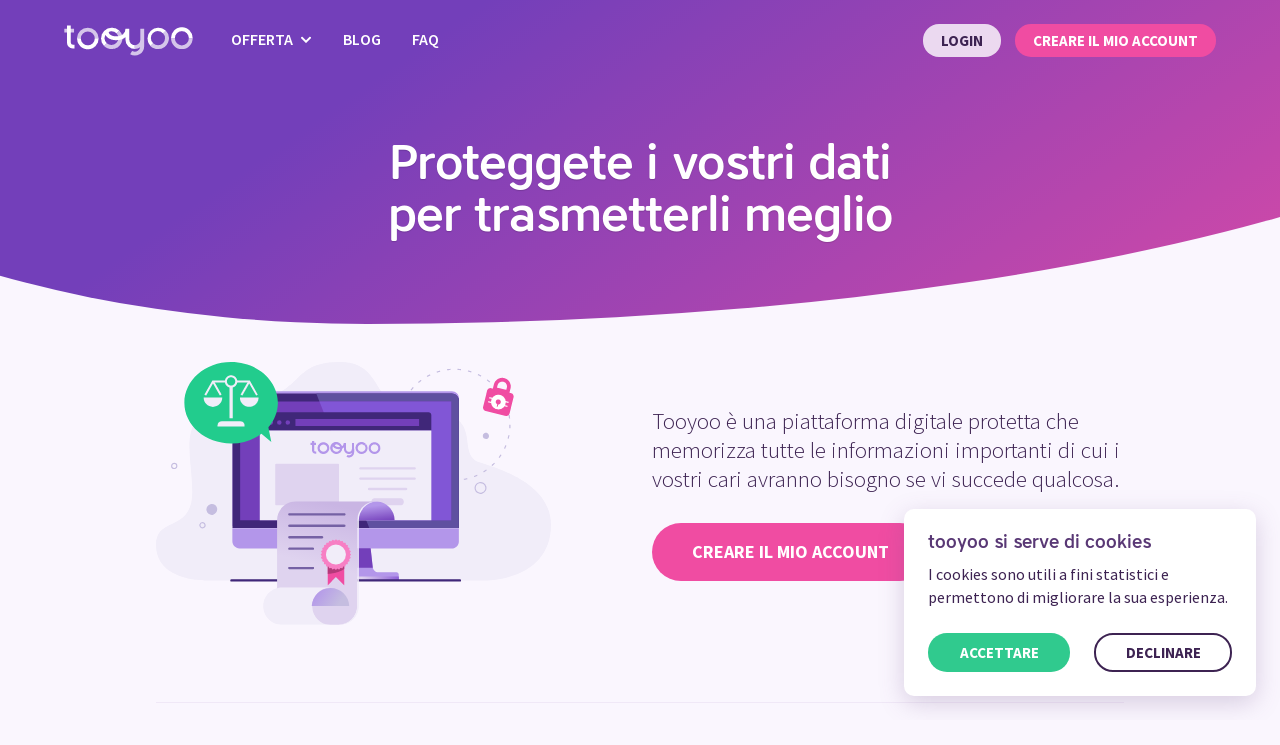

--- FILE ---
content_type: text/html; charset=utf-8
request_url: https://www.tooyoo.ch/it/info/
body_size: 9942
content:



<!DOCTYPE html>
<html lang="it-CH" class="site-layout">
<head>
  <!-- Google Tag Manager -->
  
  <script id="consentGtmEvent" type="application/json">{"event": "setConsent", "consent.analytics": "wait", "consent.google_ads": "wait", "consent.intercom": "wait"}</script>
  <script>
    dataLayer = [{'signupButton': 'Statistic'}]
    
    dataLayer.push(
      JSON.parse(document.getElementById('consentGtmEvent').textContent)
    );
  </script>
  <script>(function(w,d,s,l,i){w[l]=w[l]||[];w[l].push({'gtm.start':
    new Date().getTime(),event:'gtm.js'});var f=d.getElementsByTagName(s)[0],
    j=d.createElement(s),dl=l!='dataLayer'?'&l='+l:'';j.async=true;j.src=
    'https://www.googletagmanager.com/gtm.js?id='+i+dl;f.parentNode.insertBefore(j,f);
  })(window,document,'script','dataLayer','GTM-KWGX23T');</script>
  <!-- End Google Tag Manager -->

  <meta charset="utf-8">
  <meta http-equiv="X-UA-Compatible" content="IE=edge">
  <meta name="viewport" content="width=device-width, initial-scale=1">
  <meta http-equiv="content-language" content="it-CH">
  

  <link rel="icon" type="image/x-icon" href="/static/images/favicon.c1c3c45f14cb.ico">
  <link rel="stylesheet" type="text/css" href="/static/dist/common.790950329993.css">
  <link rel="stylesheet" type="text/css" href="https://fonts.googleapis.com/css?family=Source+Sans+Pro:300,400,400i,600,700&display=swap">
  <link rel="preload" href="/static/dist/assets/332553_1_0.6a84f48675c5.woff2" as="font" type="font/woff2">
  

  


  <link rel="canonical" href="https://www.tooyoo.ch/it/info/" />



  <link href="https://www.tooyoo.ch/fr/a-propos/" rel="alternate" hreflang="fr-CH">

  <link href="https://www.tooyoo.ch/de/apropos/" rel="alternate" hreflang="de-CH">

  <link href="https://www.tooyoo.ch/it/info/" rel="alternate" hreflang="it-CH">

  <link href="https://www.tooyoo.ch/en/about/" rel="alternate" hreflang="en-CH">

  <link href="https://www.tooyoo.de/de/apropos/" rel="alternate" hreflang="de-DE">

  <link href="https://www.tooyoo.de/en/about/" rel="alternate" hreflang="en-DE">


<title>Tooyoo in dettaglio · tooyoo</title>




<meta property="og:title" content="Tooyoo in dettaglio · tooyoo">
<meta name="twitter:title" content="Tooyoo in dettaglio · tooyoo">


<meta name="description" content="Create il vostro dossier di previdenza personale legalmente valida in pochi minuti">
<meta property="og:description" content="Create il vostro dossier di previdenza personale legalmente valida in pochi minuti">
<meta name="twitter:description" content="Create il vostro dossier di previdenza personale legalmente valida in pochi minuti">

<meta property="og:site_name" content="tooyoo" />
<meta property="og:type" content="website">
<meta property="fb:app_id" content="269305206883455">
<meta name="twitter:creator" content="@tooyoodesk">


  <meta property="og:url" content="https://www.tooyoo.ch/it/info/">
  <meta property="og:image" content="https://www.tooyoo.ch/static/images/sharing/facebook-it.36c19d313a42.jpg">

  <meta name="twitter:url" content="https://www.tooyoo.ch/it/info/">
  <meta name="twitter:card" content="summary_large_image">
  <meta name="twitter:image" content="https://www.tooyoo.ch/static/images/sharing/twitter-it.28c424629009.jpg">


</head>

<body class="bg-neutral-50">
  <!-- Google Tag Manager (noscript) -->
  <noscript><iframe src="https://www.googletagmanager.com/ns.html?id=GTM-KWGX23T" height="0" width="0" style="display:none;visibility:hidden"></iframe></noscript>
  <!-- End Google Tag Manager (noscript) -->
  <div id="master" class="master">
    
      <div class="site-header">
        
          <div id="site-nav" class="site-nav">
            <div class="site-nav__container container container--large">
              <div class="site-nav__header">
                <a href="/" class="site-nav__brand">
                  <div class="site-nav__logo logo logo--negative">
                    <svg xmlns="http://www.w3.org/2000/svg" viewBox="0 0 312 74">
                      <path class="logo__a" d="M115.13,57.72A26.14,26.14,0,0,1,96.64,50l6.61-6.61A16.8,16.8,0,0,0,127,19.66L133.64,13a26.16,26.16,0,0,1-18.51,44.67Z"/><path class="logo__b" d="M25.24,56.31H21.18a14,14,0,0,1-14-14V.56h9.34V42.31A4.66,4.66,0,0,0,21.15,47h4.09Zm286-24.74h-9.34a16.84,16.84,0,1,0-33.67,0h-9.34a26.18,26.18,0,1,1,52.35,0Zm-227.49,0a26.18,26.18,0,1,1-52.35,0h9.34a16.84,16.84,0,1,0,33.67,0ZM208.94,50.07a26.18,26.18,0,0,1,37-37l-6.61,6.61a16.83,16.83,0,1,0-24,23.56l.24.24ZM158,35.09V8.83h-9.34a18.14,18.14,0,0,1-5.46,12.64c-4.27,4-10.69,5.87-19.08,5.43-10.7-.57-15.93-6.28-15.85-9.32,0-1,1-1.76,2.36-2.22A16.85,16.85,0,0,1,127,19.66L133.64,13a26.18,26.18,0,0,0-37,37l6.61-6.61a16.86,16.86,0,0,1-2.89-19.93c3.13,6.45,11.29,12.06,23.27,12.7,1,.05,2,.08,2.91.08,9.14,0,16.57-2.41,22.12-7.19v6a22.67,22.67,0,0,0,22.65,22.64v-9.3A13.33,13.33,0,0,1,158,35.09Z"/><path class="logo__a" d="M74.38,31.56a16.84,16.84,0,0,0-33.67,0H31.37a26.18,26.18,0,0,1,52.35,0ZM245.94,13.07a26.1,26.1,0,0,1-18.45,44.6l0,0a26.12,26.12,0,0,1-18.51-7.65l6.59-6.59a16.85,16.85,0,0,0,23.82.22,17.09,17.09,0,0,0,0-24ZM285,57.74a26.18,26.18,0,0,1-26.14-26.18h9.34a16.84,16.84,0,1,0,33.67,0h9.34A26.22,26.22,0,0,1,285,57.74ZM.79,8.38h23.5v9.34H.79Zm183.8.45V35.09a13.3,13.3,0,0,1-13.28,13.3v9.3a22.39,22.39,0,0,0,13-4.07A13.31,13.31,0,0,1,168.47,63.8a13.51,13.51,0,0,1-3.77-1.45L160,70.46A22.65,22.65,0,0,0,193.94,50.8V8.8Z"/>
                    </svg>
                  </div>
                </a>

                <button id="toggle-site-nav" class="site-nav__toggle btn btn--bare hidden-md-up" data-toggle="collapse" data-target="#site-nav-collapse">
                  Menu
                  <svg class="icon icon--burger icon--100 mrgl-" aria-hidden="true" focusable="false" role="img">
  <use xlink:href="/static/dist/assets/icons.0d4c49c8ec19.svg#burger"></use>
</svg>
                </button>
              </div>

              <div id="site-nav-collapse" class="site-nav__collapse collapse">
                <div class="site-nav__body">
                  

<ul class="menu">
  
    <li class="relative-parent">
      <a href="#" class="menu__link dropdown-toggle" data-toggle="collapse" data-target="#offer-submenu">
        Offerta
        <svg class="icon icon--chevron-down icon--right icon--50" aria-hidden="true" focusable="false" role="img">
  <use xlink:href="/static/dist/assets/icons.0d4c49c8ec19.svg#chevron-down"></use>
</svg>
      </a>
      <div id="offer-submenu" class="collapse dropdown">
        <ul class="dropdown-list">
          <li>
            <a href="/it/offerta/" class="dropdown-list__link">Abbonamento</a>
          </li>
          <li>
            <a href="/it/services/" class="dropdown-list__link">Servizi</a>
          </li>
          <li>
            <a href="/it/topics/" class="dropdown-list__link">Modelli e procedure guidate</a>
          </li>
        </ul>
      </div>
    </li>
  
  <li>
    <a href="/it/blog/" class="menu__link">Blog</a>
  </li>
  <li>
    <a href="/it/faq/" class="menu__link">FAQ</a>
  </li>
</ul>


                  
                    

<ul class="menu menu--right pdgb- md-pdgb0"><li><a href="/it/accounts/login/" class="btn btn--small btn--plain">Login</a></li><li><a href="/it/accounts/signup/?new_client" class="btn btn--small btn--primary" onclick="dataLayer.push({'event': 'signupDown'})">Creare il mio account</a></li></ul>

                  
                </div>
              </div>
            </div>
          </div>
        

        
          
        
      </div>

      <main class="main flex flex-column flex-grow-1">
        
  <header class="hero">
    <div class="container container--small text-center">
      <h1 class="mrgb0">Proteggete i vostri dati per trasmetterli meglio</h1>
    </div>
  </header>


        <div class="page-content flex-grow-1 flex flex-column">
          
  <section>
    <div class="container">
      <div class="grid grid--multiline grid--center grid--middle text-center lg-text-left">
        <div class="grid__item w-2/3 sm-w-1/2 lg-w-1/2 lg-pdgr++">
          <img src="/static/images/teaser/presentation/law.svg" alt="" class="img-block">
        </div>
        <div class="grid__item sm-w-2/3 lg-w-1/2">
          <p class="text-lead mrgt0">Tooyoo è una piattaforma digitale protetta che memorizza tutte le informazioni importanti di cui i vostri cari avranno bisogno se vi succede qualcosa.</p>
          


  <a href="/it/accounts/signup/?new_client" class="signup-button btn btn--primary btn--large">Creare il mio account</a>


        </div>
      </div>

      <hr class="mrgv md-mrgv+ lg-mrgv++">

      <a name="checklist" class="anchor" tabindex="-1"></a>
      <h2>Un account sicuro e centralizzato per i vostri dati</h2>
      <div class="grid grid--center grid--multiline mrgt">
        <div class="grid__item sm-w-2/3 md-w-1/2">
          <p class="text-center md-text-left mrgt0">Il questionario strutturato vi aiuterà a definire le vostre ultime volontà. Definite o modificate le vostre volontà in qualsiasi momento. Dandone l'accesso alle vostre persone di fiducia, Tooyoo le guiderà passo dopo passo nelle procedure amministrative e negli aspetti organizzativi relativi al vostro decesso.</p>
          <p class="text-center md-text-left">
            <button data-toggle="onboarding" data-target="#onboarding-trustee-modal" data-modal-type="trustee" class="btn btn--secondary">Come funziona?</button>
          </p>
        </div>

        <div class="grid__item sm-w-2/3 md-w-1/2">
          <p class="text-bold mrgt0">Il vostro spazio personale include le seguenti informazioni:</p>
          <ul class="checklist">
            <li>
              
                
                  <a href="/it/topics/testamento/">Testamento</a> e informazioni sulla vostra successione
                
              
            </li>
            <li>Contratti e polizze assicurative</li>
            <li>Donazione di organi e informazioni mediche</li>
            <li>
              
                
                  <a href="/it/topics/direttive-del-paziente/">Direttive del paziente</a> e <a href="/it/topics/mandato-precauzionale/">mandato precauzionale</a>
                
              
            </li>
            <li>Conti online e password importanti</li>
            <li>Informazioni sui vostri beni mobili e immobili</li>
            <li>Ultime volontà e preferenze riguardanti il funerale</li>
            <li class="checklist__stranger"><a href="#themes">E molto altro…</a></li>
          </ul>
        </div>
      </div>

      <div class="mrgt text-center">
        
        


  <a href="/it/accounts/signup/?new_client" class="signup-button btn btn--primary">Prova gratuita</a>


      </div>
    </div>
  </section>

  <section class="mrgv+ md-mrgv+ lg-mrgv++">
    <div class="container">
      


<div class="embed-responsive embed-responsive--16/9 teaser-video">
  <video
    class="embed-responsive__item"
    poster="/static/videos/about/1-teaser-en.81d6a30c3b85.jpg"
    controls
    playsinline
  >
    <source
      src="/static/videos/about/1-teaser-en.33dceef74738.webm"
      type="video/webm"
    >
    <source
      src="/static/videos/about/1-teaser-en.85672d60973c.mp4"
      type="video/mp4"
    >
  </video>
</div>

    </div>
  </section>

  <a name="themes" class="anchor" tabindex="-1"></a>
  <section>
    <div class="container">
      <h2 class="mrgt0 text-center">Cosa si può fare con tooyoo?</h2>

      <ul class="list-stacked list-stacked--large text-center md-text-left">
        <li>
          <div class="grid grid--middle grid--center grid--multiline">
            <div class="grid__item sm-w-2/3 md-w-1/3">
              <img src="/static/images/categories/direct-medic.ec5c1b0ba7df.svg" alt="Disposizioni mediche" class="w-1/3 md-w-3/4 img-block align-center">
            </div>
            <div class="grid__item sm-w-2/3 md-w-2/3">
              <h3 class="mrgt0">1. Disposizioni mediche</h3>
              <p><strong>I vostri cari conoscono le vostre volontà sull’accanimento terapeutico e sulla donazione di organi? E voi conoscete le volontà dei vostri cari?</strong></p>
              <p class="mrgb0">tooyoo vi consente di registrare in modo sicuro tutte le informazioni sulle urgenze mediche e di condividerle con le persone care scelte.</p>
            </div>
          </div>
        </li>
        <li class="md-mrgt lg-mrgt+">
          <div class="grid grid--middle grid--center grid--multiline grid--rev">
            <div class="grid__item sm-w-2/3 md-w-1/3">
              <img src="/static/images/categories/mort-virtuelle.4720e1840b3c.svg" alt="Gestione del patrimonio digitale" class="w-1/3 md-w-3/4 img-block align-center">
            </div>
            <div class="grid__item sm-w-2/3 md-w-2/3">
              <h3 class="mrgt0">2. Gestione del patrimonio digitale</h3>
              <p><strong>Cosa accadrà ai vostri conti online, ai vostri social network e ai vostri portafogli elettronici quando non ci sarete più? E per i vostri cari, avete accesso al loro PC, smartphone o conti online se doveste occuparvi del loro decesso?</strong></p>
              <p class="mrgb0">Su tooyoo è anche possibile registrare tutte queste informazioni e trasmetterle alle persone scelte dopo aver ottenuto una prova del decesso. La riservatezza è garantita avendo preparato la successione digitale. In questo modo si evitano i conti fantasma e il rischio di furto d’identità.</p>
            </div>
          </div>
        </li>
        <li class="md-mrgt lg-mrgt+">
          <div class="grid grid--middle grid--center grid--multiline">
            <div class="grid__item sm-w-2/3 md-w-1/3">
              <img src="/static/images/categories/funerailles.ad96ba2494d1.svg" alt="Organizzazione del funerale" class="w-1/3 md-w-3/4 img-block align-center">
            </div>
            <div class="grid__item sm-w-2/3 md-w-2/3">
              <h3 class="mrgt0">3. Organizzazione del funerale</h3>
              <p><strong>Sapete se i vostri cari desiderano essere cremati o sepolti? E voi, avete comunicato le vostre volontà ai vostri cari?</strong></p>
              <p class="mrgb0">Definendo le ultime volontà, si ha la certezza che saranno rispettate e che i parenti saranno alleviati nelle diverse decisioni che dovranno adottare sotto l’influsso dell’emozione. In questo modo si eviteranno anche i conflitti fra famiglie.</p>
            </div>
          </div>
        </li>
        <li class="md-mrgt lg-mrgt+">
          <div class="grid grid--middle grid--center grid--multiline grid--rev">
            <div class="grid__item sm-w-2/3 md-w-1/3">
              <img src="/static/images/categories/admin.055bd09e1c7b.svg" alt="Gestione amministrativa" class="w-1/3 md-w-3/4 img-block align-center">
            </div>
            <div class="grid__item sm-w-2/3 md-w-2/3">
              <h3 class="mrgt0">4. Gestione amministrativa</h3>
              <p><strong>Abbonamenti, affitti, tutte le assicurazioni, banche, giornali ... Vi siete già chiesti quanti contratti bisogna disdire in caso di decesso?</strong></p>
              <p class="mrgb0">Registrando tutti questi rapporti contrattuali su tooyoo, le persone possono trovare una lista di controllo interattiva che genera <a href="#" data-toggle="modal" data-target="#simplified-death-modal" >lettere di disdetta automatica</a> lettere accompagnate dal certificato di decesso. Un immenso guadagno di tempo e serenità.</p>
            </div>
          </div>
        </li>
        <li class="md-mrgt lg-mrgt+">
          <div class="grid grid--middle grid--center grid--multiline">
            <div class="grid__item sm-w-2/3 md-w-1/3">
              <img src="/static/images/categories/succession.031e2e6c8960.svg" alt="Pianificazione successoria" class="w-1/3 md-w-3/4 img-block align-center">
            </div>
            <div class="grid__item sm-w-2/3 md-w-2/3">
              <h3 class="mrgt0">5. Pianificazione successoria</h3>
              <p><strong>Come si prepara una successione? Quali sono le informazioni necessarie?</strong></p>
              <p class="mrgb0">tooyoo vi aiuta a trasmettere le informazioni necessarie ai vostri parenti al momento opportuno. Notaio, testamento, esecutore testamentario, divisione dei beni ecc. Grazie a tooyoo avrete la sicurezza di pensare a tutto senza commettere errori. Il sistema vi accompagna nell’inserimento di tutti questi dati.</p>
            </div>
          </div>
        </li>
      </ul>

      <div class="text-center mrgt mrgb0 md-mrgt+">
        
        


  <a href="/it/accounts/signup/?new_client" class="signup-button btn btn--primary btn--large">Prova gratuita</a>


      </div>
    </div>
  </section>

  

<div id="onboarding-trustee-modal" class="onboarding-overlay modal-overlay" data-onboarding-name="onboarding-teaser">
  <div class="onboarding modal">
    <div class="modal-progress">
      <div class="modal-progress__bar"></div>
    </div>

    <div id="modal-trustee-progress-slider" class="slider">
      <div class="slider__body">
        
  <div class="slider__item active">
    <span class="onboarding__step">1</span>

    <header class="onboarding__header">
      <h3>Benvenuto! Qui potete vedere come funziona tooyoo</h3>
    </header>

    <div class="onboarding__video">
      <div class="video embed-responsive embed-responsive--wide hidden-sm-down">
        <video class="embed-responsive__item" loop webkit-playsinline playsinline>
          <source src="/static/videos/onboarding/it/desktop_general_1.8c80b61772c3.webm" type="video/webm">
          <source src="/static/videos/onboarding/it/desktop_general_1.56bcb886b57a.mp4" type="video/mp4">
        </video>
      </div>
      <div class="video embed-responsive embed-responsive--retro hidden-md-up">
        <video class="embed-responsive__item" loop webkit-playsinline playsinline>
          <source src="/static/videos/onboarding/it/smartphone_general_1.d3590618f2a3.webm" type="video/webm">
          <source src="/static/videos/onboarding/it/smartphone_general_1.a796138ff8c0.mp4" type="video/mp4">
        </video>
      </div>
    </div>

    <strong>Assistenza personale (delle persone care) con domande</strong>
    <p>Vi saranno poste domande su diversi temi organizzati secondo un ordine d’importanza. Vi consigliamo di iniziare con le domande essenziali che permettono alle vostre persone di fiducia di trovare le informazioni di base di cui hanno bisogno per utilizzare la piattaforma.</p>
  </div>

  <div class="slider__item">
    <span class="onboarding__step">2</span>

    <header class="onboarding__header">
      <h4>Completate il profilo</h4>
      <h3>Con un profilo completo, i dati accessibili saranno più chiari per le persone di fiducia</h3>
    </header>

    <div class="onboarding__video">
      <div class="video embed-responsive embed-responsive--wide hidden-sm-down">
        <video class="embed-responsive__item" loop webkit-playsinline playsinline>
          <source src="/static/videos/onboarding/it/desktop_general_2.637b4c20c4d5.webm" type="video/webm">
          <source src="/static/videos/onboarding/it/desktop_general_2.e964c8d7ad73.mp4" type="video/mp4">
        </video>
      </div>
      <div class="video embed-responsive embed-responsive--retro hidden-md-up">
        <video class="embed-responsive__item" loop webkit-playsinline playsinline>
          <source src="/static/videos/onboarding/it/smartphone_general_2.3d5a20165390.webm" type="video/webm">
          <source src="/static/videos/onboarding/it/smartphone_general_2.17baad5d5ea4.mp4" type="video/mp4">
        </video>
      </div>
    </div>

    <div><strong>L’importanza del profilo</strong></div>
    <p>I dati del vostro profilo ti permettono di adattare il tuo account al luogo di residenza. Queste informazioni permettono di offrire un supporto contestualizzato ai tuoi cari, in particolare per contattare le amministrazioni pubbliche.</p>
  </div>

  <div class="slider__item">
    <span class="onboarding__step">3</span>

    <header class="onboarding__header">
      <h4>Invitate i vostri cari</h4>
      <h3>I vostri cari possono diventare le vostre persone di fiducia</h3>
    </header>

    <div class="onboarding__video">
      <div class="video embed-responsive embed-responsive--wide hidden-sm-down">
        <video class="embed-responsive__item" loop webkit-playsinline playsinline>
          <source src="/static/videos/onboarding/it/desktop_general_3.2148e86f0d8f.webm" type="video/webm">
          <source src="/static/videos/onboarding/it/desktop_general_3.e83bb326fe65.mp4" type="video/mp4">
        </video>
      </div>
      <div class="video embed-responsive embed-responsive--retro hidden-md-up">
        <video class="embed-responsive__item" loop webkit-playsinline playsinline>
          <source src="/static/videos/onboarding/it/smartphone_general_3.7d20f1534581.webm" type="video/webm">
          <source src="/static/videos/onboarding/it/smartphone_general_3.e7392d46734f.mp4" type="video/mp4">
        </video>
      </div>
    </div>

    <strong>Invitate le vostre persone di fiducia</strong>
    <p>La scelta di una persona di fiducia è necessaria per poter utilizzare pienamente tooyoo. Vi consigliamo di invitare uno (o più) membri della vostra famiglia a diventare una "persona di fiducia". Questa persona avrà un accesso protetto ai vostri dati e potrà svolgere i diversi compiti in base alle vostre raccomandazioni.</p>
  </div>

  <div class="slider__item">
    <span class="onboarding__step">4</span>

    <header class="onboarding__header">
      <h4>Le persone di fiducia</h4>
      <h3>Delle procedure semplificate</h3>
    </header>

    <div class="onboarding__video">
      <div class="video embed-responsive embed-responsive--wide hidden-sm-down">
        <video class="embed-responsive__item" loop webkit-playsinline playsinline>
          <source src="/static/videos/onboarding/it/desktop_general_4.cf72b08ac17e.webm" type="video/webm">
          <source src="/static/videos/onboarding/it/desktop_general_4.41fb9b544049.mp4" type="video/mp4">
        </video>
      </div>
      <div class="video embed-responsive embed-responsive--retro hidden-md-up">
        <video class="embed-responsive__item" loop webkit-playsinline playsinline>
          <source src="/static/videos/onboarding/it/smartphone_general_4.ddc529983694.webm" type="video/webm">
          <source src="/static/videos/onboarding/it/smartphone_general_4.79b15b4e32df.mp4" type="video/mp4">
        </video>
      </div>
    </div>

    <strong>Una lista di controllo interattiva e personalizzata</strong>
    <p>Le persone di fiducia saranno accompagnate passo dopo passo attraverso le diverse fasi. La lista di controllo può essere adattata in base vostre scelte e al luogo di residenza.</p>
  </div>

  <div class="slider__item">
    <span class="onboarding__step">5</span>

    <header class="onboarding__header">
      <h4>Visibilità dei vostri dati</h4>
      <h3>I vostri dati verranno trasmessi a tempo debito</h3>
      <p>Per garantire la confidenzialità, ogni domanda dispone di un’icona che vi informa quando le informazioni saranno accessibili alle vostre persone di fiducia.</p>
    </header>

    <div class="media">
      <div class="media__left">
        <button type="button" class="question__available-from"></button>
      </div>
      <div class="media__body">
        <strong>Ante mortem</strong>
        <p class="mrgt--">Questi dati sono immediatamente accessibili alle vostre persone di fiducia.</p>
      </div>
    </div>
    <div class="media">
      <div class="media__left">
        <button type="button" class="question__available-from question__available-from--PM"></button>
      </div>
      <div class="media__body">
        <strong>Post mortem - prima dell’atto di morte</strong>
        <p class="mrgt--">Questi dati saranno accessibili non appena la morte è annunciata su tooyoo, e permetteranno ai vostri cari di intraprendere i primi passi.</p>
      </div>
    </div>
    <div class="media">
      <div class="media__left">
        <button type="button" class="question__available-from question__available-from--PC"></button>
      </div>
      <div class="media__body">
        <strong>Post mortem - dopo l’atto di morte</strong>
        <p class="mrgt--">I dati più sensibili saranno visibili solo dopo la ricezione e la convalida da parte di tooyoo dell’atto di morte.</p>
      </div>
    </div>
  </div>

      </div>
    </div>

    <footer>
      <ul class="actions actions--split">
        <li>
          <button data-navigate="next" data-target="#modal-trustee-progress-slider" class="modal-progress-next-btn btn btn--default">
            Avanti
            <svg class="icon icon--chevron-right icon--50" aria-hidden="true" focusable="false" role="img">
  <use xlink:href="/static/dist/assets/icons.0d4c49c8ec19.svg#chevron-right"></use>
</svg>
          </button>
          <button data-toggle="modal" data-target="#onboarding-trustee-modal" class="modal-progress-finish-btn btn btn--default hidden">
            Fine
          </button>
        </li>
        <li>
          <button data-toggle="modal" data-target="#onboarding-trustee-modal" class="btn btn--link">Saltare la presentazione</button>
        </li>
      </ul>
    </footer>
  </div>
</div>

  

<div id="simplified-death-modal" class="modal-overlay">
  <div class="modal modal--large">
    <button type="button" class="modal__close-btn btn btn--bare" data-toggle="modal" data-target="#simplified-death-modal">
      <svg class="icon icon--cross icon--100" aria-hidden="true" focusable="false" role="img">
  <use xlink:href="/static/dist/assets/icons.0d4c49c8ec19.svg#cross"></use>
</svg>
    </button>

    <div class="embed-responsive embed-responsive--16/9">
      
      <iframe class="embed-responsive__item"
              src="https://www.youtube.com/embed/IVdvuUoizmk?color=white&iv_load_policy=3&modestbranding=1&rel=0&showinfo=0"
              frameborder="0"
              allowfullscreen>
      </iframe>
    </div>
  </div>
</div>


        </div>

        
  <div class="page-footer">
    

<div class="container -xs-container--tiny container--small">
  <div class="flex flex-column sm-flex-row">
    <div class="flex-shrink-0 mrgb- sm-mrgb0 sm-mrgr md-mrgr+">
      <img src="/static/images/teaser/newsletter.7f7b83b88a78.svg" alt="" width="120" height="120" class="icon icon--300 md-icon--500" loading="lazy" />
    </div>

    <div class="flex-grow-1">
      <form action="https://tooyoo14473.activehosted.com/proc.php" method="post" target="_blank" novalidate>
        
        <input type="hidden" value="it" name="field[4]">
        
          <input type="hidden" name="u" value="9" />
        
          <input type="hidden" name="f" value="9" />
        
          <input type="hidden" name="c" value="0" />
        
          <input type="hidden" name="m" value="0" />
        
          <input type="hidden" name="v" value="2" />
        
        <input type="hidden" value="CH" name="field[18]">
        <input type="hidden" name="s" />
        <input type="hidden" name="act" value="sub" />

        <h2 class="h3 mrgv0">Rimanete informati, iscrivetevi alla nostra newsletter</h2>

        <div class="pusher pusher--bottom">
          <div class="pusher__body mrgt--">
            <label for="newsletter-email" class="visible-sr">Indirizzo e-mail</label>
            <input type="email" value="" id="newsletter-email" name="email" placeholder="Indirizzo e-mail" class="field" required>
          </div>
          <input type="submit" value="Iscrizione" name="subscribe" class="btn btn--default mrgt- sm-mrgt--">
        </div>
      </form>
    </div>
  </div>
</div>

  </div>

      </main>

      
        

<footer class="site-footer pdgv md-pdgv+">
  <div class="container container--large">
    <div class="grid grid--multiline">
      <div class="grid__item w-1/2 sm-w-1/4">
        <ul class="list-stacked list-stacked--tiny">
          <li>
            <a href="/it/info/" class="btn btn--neutral current">Tooyoo in dettaglio</a>
          </li>
          <li>
            <a href="/it/offerta/" class="btn btn--neutral">Prezzo</a>
          </li>
          <li>
            <a href="/it/topics/" class="btn btn--neutral">Modelli e procedure guidate</a>
          </li>
          <li>
            <a href="/it/services/" class="btn btn--neutral">I nostri servizi</a>
          </li>
          <li>
            <a href="/it/carta-emergenza/" class="btn btn--neutral">Tessera delle emergenze</a>
          </li>
        </ul>
      </div>
      <div class="grid__item w-1/2 sm-w-1/4 md-w-1/5">
        <ul class="list-stacked list-stacked--tiny">
          <li>
            <a href="/it/filosofia/" class="btn btn--neutral">I nostri principi</a>
          </li>
          <li>
            <a href="/it/blog/" class="btn btn--neutral">Blog</a>
          </li>
          <li>
            <a href="/it/faq/" class="btn btn--neutral">FAQ</a>
          </li>
          <li>
            <a href="/it/sicurezza/" class="btn btn--neutral">Sicurezza</a>
          </li>
        </ul>
      </div>
      <div class="grid__item w-1/2 sm-w-1/4">
        <ul class="list-stacked list-stacked--tiny">
          <li>
            <a href="/it/politica-sulla-privacy/" class="btn btn--neutral" target="_blank">Politica sulla privacy</a>
          </li>
          <li>
            <a href="/it/condizioni-generali/" class="btn btn--neutral" target="_blank">Condizioni generali</a>
          </li>
          <li>
            <a href="/it/menzioni-legali/" class="btn btn--neutral">Aspetti giuridici</a>
          </li>
          <li>
            <a href="/it/contatti/" class="btn btn--neutral">Contattateci</a>
          </li>
        </ul>
      </div>
    </div>

    <hr class="mrgv">

    <div class="grid grid--multiline grid--middle grid--tiny">
      <div class="grid__item w-2/5 sm-w-2/3 md-w-4/5">
        



<ul class="list-inline list-inline--small"><li><form action="/it/accounts/language/change/?next=/fr/a-propos/" method="post"><input type="hidden" name="csrfmiddlewaretoken" value="ryTXazepijhKOyGhGr1srWr4eQjDknhJJjWD5StsVEfjwsojS6JudjT3MHoMHhLq"><button
              name="language"
              type="submit"
              class="btn btn--neutral"
              value="fr-ch"
            >fr</button></form></li><li><form action="/it/accounts/language/change/?next=/de/apropos/" method="post"><input type="hidden" name="csrfmiddlewaretoken" value="ryTXazepijhKOyGhGr1srWr4eQjDknhJJjWD5StsVEfjwsojS6JudjT3MHoMHhLq"><button
              name="language"
              type="submit"
              class="btn btn--neutral"
              value="de-ch"
            >de</button></form></li><li><form action="/it/accounts/language/change/?next=/it/info/" method="post"><input type="hidden" name="csrfmiddlewaretoken" value="ryTXazepijhKOyGhGr1srWr4eQjDknhJJjWD5StsVEfjwsojS6JudjT3MHoMHhLq"><button
              name="language"
              type="submit"
              class="btn btn--neutral selected"
              value="it-ch"
            >it</button></form></li><li><form action="/it/accounts/language/change/?next=/en/about/" method="post"><input type="hidden" name="csrfmiddlewaretoken" value="ryTXazepijhKOyGhGr1srWr4eQjDknhJJjWD5StsVEfjwsojS6JudjT3MHoMHhLq"><button
              name="language"
              type="submit"
              class="btn btn--neutral"
              value="en-ch"
            >en</button></form></li></ul>

      </div>
      <div class="grid__item w-3/5 sm-w-1/3 md-w-1/5">
        <ul class="list-inline list-inline--small list-inline--right"><li><a href="https://www.facebook.com/tooyoo.ch" target="_blank" rel="noopener" class="btn btn--neutral" title="Seguiteci su Facebook"><svg class="icon icon--facebook icon--100" aria-hidden="true" focusable="false" role="img"><use xlink:href="/static/dist/assets/icons.0d4c49c8ec19.svg#facebook"></use></svg></a></li><li><a href="https://x.com/tooyoodesk" target="_blank" rel="noopener" class="btn btn--neutral" title="Seguiteci su X"><svg class="icon icon--x icon--100" aria-hidden="true" focusable="false" role="img"><use xlink:href="/static/dist/assets/icons.0d4c49c8ec19.svg#x"></use></svg></a></li><li><a href="https://www.instagram.com/tooyoo.ch" target="_blank" rel="noopener" class="btn btn--neutral" title="Seguiteci su Instagram"><svg class="icon icon--instagram icon--100" aria-hidden="true" focusable="false" role="img"><use xlink:href="/static/dist/assets/icons.0d4c49c8ec19.svg#instagram"></use></svg></a></li><li><a href="https://www.linkedin.com/company/tooyoo-ch" target="_blank" rel="noopener" class="btn btn--neutral" title="Seguiteci su LinkedIn"><svg class="icon icon--linkedin icon--100" aria-hidden="true" focusable="false" role="img"><use xlink:href="/static/dist/assets/icons.0d4c49c8ec19.svg#linkedin"></use></svg></a></li><li><a href="https://www.youtube.com/channel/UCXd7BHREzJS5hmDlVo2Uh_w" target="_blank" rel="noopener" class="btn btn--neutral" title="Seguiteci su YouTube"><svg class="icon icon--youtube icon--100" aria-hidden="true" focusable="false" role="img"><use xlink:href="/static/dist/assets/icons.0d4c49c8ec19.svg#youtube"></use></svg></a></li></ul>
      </div>
    </div>
  </div>
</footer>

      
    
  </div>

  <div id="modal-root">
    
    
      

<div id="cookies-banner" class="cookies-banner modal-overlay">
  <div class="modal">
    <div class="modal__inner">
      <div class="modal__body">
        <div class="h5 mrgt0">
          tooyoo si serve di cookies
        </div>

        <div class="text-medium">
          I cookies sono utili a fini statistici e permettono di migliorare la sua esperienza.
        </div>

        <ul class="list flex mrgt">
          <li class="flex-grow-1">
            <button type="button" class="btn btn--accent btn--block track-accept-cookies-consent" data-cookies-banner-action="accept">
              Accettare
            </button>
          </li>
          <li class="flex-grow-1 mrgl">
            <button type="button" class="btn btn--default btn--block track-decline-cookies-consent" data-cookies-banner-action="decline">
              Declinare
            </button>
          </li>
        </ul>
      </div>
    </div>
  </div>
</div>

    
  </div>

  




  <script
    src="https://browser.sentry-cdn.com/6.13.2/bundle.min.js"
    integrity="sha384-fcgCrdIqrZ6d6fA8EfCAfdjgN9wXDp0EOkueSo3bKyI3WM4tQCE0pOA/kJoqHYoI"
    crossorigin="anonymous"
  ></script>
  <script>
  Sentry.init({ dsn: 'https://d0c5ffa5340b4222bf484dfe92191ff9@sentry.io/196359',
    ignoreErrors: ['ResizeObserver loop limit exceeded'] });
  </script>



<script id="consentCookies" type="application/json">{"analytics": "wait", "google_ads": "wait", "intercom": "wait"}</script>

<script type="text/javascript">
window.tooyoo = {
  site: 'CH',
  language: 'it',
  locale: 'it-CH',
  currency: "CHF",
  user: {
    isAuthenticated: false,
    isPremium: false,
    consentCookies: JSON.parse(document.getElementById('consentCookies').textContent),
  },
  familyRelationships: null,
  countries: null,
  contacts: [],
  config: {
    csrftoken: 'ryTXazepijhKOyGhGr1srWr4eQjDknhJJjWD5StsVEfjwsojS6JudjT3MHoMHhLq',
    datatrans: {
      endpoint: 'https://pay.datatrans.com'
    },
  },
  urls: {
    questions: {
      pensionFile: '/it/pension-file/',
      save: '/it/responses/',
      promotedCompletionLevel: '/it/promoted-questions-completion-level/',
    },
    analytics: {
      consentCookies: '/it/consent-cookies/',
    },
    corporations: {
      add: '/it/corporations/add/'
    },
    subscriptions: {
      voucherValidate: '/it/subscriptions/voucher_validate/',
      mobiContractNumberValidate: '/it/subscriptions/mobiliar/contract-validate/',
      profileEdit: '/it/subscriptions/profile_edit/'
    },
    order: {
      profileEdit: '/it/order/profile/',
    },
    users: {
      client: {
        dashboard: '/it/dashboard/',
        legalDocuments: '/it/legal-documents/',
        account: {
          contact: '/it/account/contact/',
        }
      },
      acknowledgement: '/it/acknowledgements/'
    },
    flatPages: {
      faqMobiliar: '/it/faq/mobiliare/',
      contact: '/it/contatti/'
    },
    accountLogin: '/it/accounts/login/',
    wizards: {
      contacts: '/it/assistant/contacts/',
      contactValidate: '/it/assistant/contacts/validate/',
      countries: '/it/assistant/countries/',
      familyRelationships: '/it/assistant/relationships/',
      legalConsultation: '/it/assistant/legal_consultation/',
      ...{"decrees": {"start": "/it/assistant/disposizioni-anticipate/", "login": "/it/assistant/disposizioni-anticipate/login/", "update": "/it/assistant/disposizioni-anticipate/update/", "validate": "/it/assistant/disposizioni-anticipate/validate/", "complete": "/it/assistant/disposizioni-anticipate/complete/", "download": "/it/pdf_generator/generating/decrees_wizard_response/"}, "lpa": {"start": "/it/assistant/mandato-precauzionale/", "login": "/it/assistant/mandato-precauzionale/login/", "update": "/it/assistant/mandato-precauzionale/update/", "validate": "/it/assistant/mandato-precauzionale/validate/", "complete": "/it/assistant/mandato-precauzionale/complete/", "download": "/it/pdf_generator/generating/lpa_wizard_response/"}, "will": {"start": "/it/assistant/Testamento/", "login": "/it/assistant/Testamento/login/", "update": "/it/assistant/Testamento/update/", "validate": "/it/assistant/Testamento/validate/", "complete": "/it/assistant/Testamento/complete/", "download": "/it/pdf_generator/generating/will_wizard_response/"}},
    },
  },
  static: {
    icons: '/static/dist/assets/icons.0d4c49c8ec19.svg',
    logo: '/static/images/logo.d01a65c20219.svg',
    fonts: {
      'Core Sans AR': {
        'regular': '/static/dist/assets/332553_0_0.3868d3ef50bc.woff2'
      }
    },
    datatrans: '/static/images/datatrans.0bc8cc26a775.svg',
    bueroSpitex: '/static/images/partners/buero-spitext.6fcd2ae9797f.png',
    terms: '/it/condizioni-generali/',
    privacy: '/it/politica-sulla-privacy/',
    
  }
};
</script>
<script type="text/javascript" src="/it/jsi18n/"></script>
<script type="text/javascript" src="/static/dist/vendors.1f5bfc84e160.js"></script>
<script type="text/javascript" src="/static/dist/common.34f47186c3b7.js"></script>


  
  <script type="text/javascript" src="/static/dist/onboarding.a89dbf76f989.js"></script>
  <script type="text/javascript" src="/static/dist/about.bd80d988707a.js"></script>

  
    <script>
      window.intercomSettings = {
        isAllowed: true,
      
        app_id: "xnwfujwl",
        language_override: "it"
      };
    </script>
    
  

  

  
</body>
</html>


--- FILE ---
content_type: text/css
request_url: https://www.tooyoo.ch/static/dist/common.790950329993.css
body_size: 23848
content:
/*! normalize.css v7.0.0 | MIT License | github.com/necolas/normalize.css */html{-ms-text-size-adjust:100%;-webkit-text-size-adjust:100%;line-height:1.15}body{margin:0}article,aside,footer,header,nav,section{display:block}h1{font-size:2em;margin:.67em 0}figcaption,figure,main{display:block}figure{margin:1em 40px}hr{box-sizing:initial;height:0;overflow:visible}pre{font-family:monospace,monospace;font-size:1em}a{-webkit-text-decoration-skip:objects;background-color:#0000}abbr[title]{border-bottom:none;text-decoration:underline;-webkit-text-decoration:underline dotted;text-decoration:underline dotted}b,strong{font-weight:inherit;font-weight:bolder}code,kbd,samp{font-family:monospace,monospace;font-size:1em}dfn{font-style:italic}mark{background-color:#ff0;color:#000}small{font-size:80%}sub,sup{font-size:75%;line-height:0;position:relative;vertical-align:initial}sub{bottom:-.25em}sup{top:-.5em}audio,video{display:inline-block}audio:not([controls]){display:none;height:0}img{border-style:none}svg:not(:root){overflow:hidden}button,input,optgroup,select,textarea{font-family:sans-serif;font-size:100%;line-height:1.15;margin:0}button,input{overflow:visible}button,select{text-transform:none}[type=reset],[type=submit],button,html [type=button]{-webkit-appearance:button}[type=button]::-moz-focus-inner,[type=reset]::-moz-focus-inner,[type=submit]::-moz-focus-inner,button::-moz-focus-inner{border-style:none;padding:0}[type=button]:-moz-focusring,[type=reset]:-moz-focusring,[type=submit]:-moz-focusring,button:-moz-focusring{outline:1px dotted ButtonText}fieldset{padding:.35em .75em .625em}legend{box-sizing:border-box;color:inherit;display:table;max-width:100%;padding:0;white-space:normal}progress{display:inline-block;vertical-align:initial}textarea{overflow:auto}[type=checkbox],[type=radio]{box-sizing:border-box;padding:0}[type=number]::-webkit-inner-spin-button,[type=number]::-webkit-outer-spin-button{height:auto}[type=search]{-webkit-appearance:textfield;outline-offset:-2px}[type=search]::-webkit-search-cancel-button,[type=search]::-webkit-search-decoration{-webkit-appearance:none}::-webkit-file-upload-button{-webkit-appearance:button;font:inherit}details,menu{display:block}summary{display:list-item}canvas{display:inline-block}/*! PhotoSwipe main CSS by Dmitry Semenov | photoswipe.com | MIT license */.pswp,[hidden],template{display:none}.pswp{-webkit-text-size-adjust:100%;-webkit-backface-visibility:hidden;height:100%;left:0;outline:none;overflow:hidden;position:absolute;top:0;touch-action:none;width:100%;z-index:1500}.pswp *{box-sizing:border-box}.pswp img{max-width:none}.pswp--animate_opacity{opacity:.001;transition:opacity 333ms cubic-bezier(.4,0,.22,1);will-change:opacity}.pswp--open{display:block}.pswp--zoom-allowed .pswp__img{cursor:zoom-in}.pswp--zoomed-in .pswp__img{cursor:grab}.pswp--dragging .pswp__img{cursor:grabbing}.pswp__bg{-webkit-backface-visibility:hidden;background:#000;opacity:0;transform:translateZ(0)}.pswp__bg,.pswp__scroll-wrap{height:100%;left:0;position:absolute;top:0;width:100%}.pswp__scroll-wrap{overflow:hidden}.pswp__container,.pswp__zoom-wrap{bottom:0;left:0;position:absolute;right:0;top:0;touch-action:none}.pswp__container,.pswp__img{-webkit-tap-highlight-color:rgba(0,0,0,0);-webkit-touch-callout:none;-webkit-user-select:none;user-select:none}.pswp__zoom-wrap{position:absolute;transform-origin:left top;transition:transform 333ms cubic-bezier(.4,0,.22,1);width:100%}.pswp__bg{transition:opacity 333ms cubic-bezier(.4,0,.22,1);will-change:opacity}.pswp--animated-in .pswp__bg,.pswp--animated-in .pswp__zoom-wrap{transition:none}.pswp__container,.pswp__zoom-wrap{-webkit-backface-visibility:hidden}.pswp__item{bottom:0;overflow:hidden;right:0}.pswp__img,.pswp__item{left:0;position:absolute;top:0}.pswp__img{height:auto;width:auto}.pswp__img--placeholder{-webkit-backface-visibility:hidden}.pswp__img--placeholder--blank{background:#222}.pswp--ie .pswp__img{height:auto!important;left:0;top:0;width:100%!important}.pswp__error-msg{color:#ccc;font-size:14px;left:0;line-height:16px;margin-top:-8px;position:absolute;text-align:center;top:50%;width:100%}.pswp__error-msg a{color:#ccc;text-decoration:underline}/*! PhotoSwipe Default UI CSS by Dmitry Semenov | photoswipe.com | MIT license */.pswp__button{-webkit-appearance:none;background:none;border:0;box-shadow:none;cursor:pointer;display:block;float:right;height:44px;margin:0;opacity:.75;overflow:visible;padding:0;position:relative;transition:opacity .2s;width:44px}.pswp__button:focus,.pswp__button:hover{opacity:1}.pswp__button:active{opacity:.9;outline:none}.pswp__button::-moz-focus-inner{border:0;padding:0}.pswp__ui--over-close .pswp__button--close{opacity:1}.pswp__button,.pswp__button--arrow--left:before,.pswp__button--arrow--right:before{background:url("/static/dist/assets/default-skin.e3f799c6dec9.png") 0 0 no-repeat;background-size:264px 88px;height:44px;width:44px}@media(-webkit-min-device-pixel-ratio:1.09375),(-webkit-min-device-pixel-ratio:1.1),(min-resolution:1.1dppx),(min-resolution:105dpi){.pswp--svg .pswp__button,.pswp--svg .pswp__button--arrow--left:before,.pswp--svg .pswp__button--arrow--right:before{background-image:url("/static/dist/assets/default-skin.b257fa9c5ac8.svg")}.pswp--svg .pswp__button--arrow--left,.pswp--svg .pswp__button--arrow--right{background:none}}.pswp__button--close{background-position:0 -44px}.pswp__button--share{background-position:-44px -44px}.pswp__button--fs{display:none}.pswp--supports-fs .pswp__button--fs{display:block}.pswp--fs .pswp__button--fs{background-position:-44px 0}.pswp__button--zoom{background-position:-88px 0;display:none}.pswp--zoom-allowed .pswp__button--zoom{display:block}.pswp--zoomed-in .pswp__button--zoom{background-position:-132px 0}.pswp--touch .pswp__button--arrow--left,.pswp--touch .pswp__button--arrow--right{visibility:hidden}.pswp__button--arrow--left,.pswp__button--arrow--right{background:none;height:100px;margin-top:-50px;position:absolute;top:50%;width:70px}.pswp__button--arrow--left{left:0}.pswp__button--arrow--right{right:0}.pswp__button--arrow--left:before,.pswp__button--arrow--right:before{background-color:#0000004d;content:"";height:30px;position:absolute;top:35px;width:32px}.pswp__button--arrow--left:before{background-position:-138px -44px;left:6px}.pswp__button--arrow--right:before{background-position:-94px -44px;right:6px}.pswp__counter,.pswp__share-modal{-webkit-user-select:none;user-select:none}.pswp__share-modal{-webkit-backface-visibility:hidden;background:#00000080;display:block;height:100%;left:0;opacity:0;padding:10px;position:absolute;top:0;transition:opacity .25s ease-out;width:100%;will-change:opacity;z-index:1600}.pswp__share-modal--hidden{display:none}.pswp__share-tooltip{-webkit-backface-visibility:hidden;background:#fff;border-radius:2px;box-shadow:0 2px 5px #00000040;display:block;position:absolute;right:44px;top:56px;transform:translateY(6px);transition:transform .25s;width:auto;will-change:transform;z-index:1620}.pswp__share-tooltip a{display:block;font-size:14px;line-height:18px;padding:8px 12px}.pswp__share-tooltip a,.pswp__share-tooltip a:hover{color:#000;text-decoration:none}.pswp__share-tooltip a:first-child{border-radius:2px 2px 0 0}.pswp__share-tooltip a:last-child{border-radius:0 0 2px 2px}.pswp__share-modal--fade-in{opacity:1}.pswp__share-modal--fade-in .pswp__share-tooltip{transform:translateY(0)}.pswp--touch .pswp__share-tooltip a{padding:16px 12px}a.pswp__share--facebook:before{border:6px solid;border-color:#0000 #0000 #fff;content:"";display:block;height:0;-webkit-pointer-events:none;-moz-pointer-events:none;pointer-events:none;position:absolute;right:15px;top:-12px;width:0}a.pswp__share--facebook:hover{background:#3e5c9a;color:#fff}a.pswp__share--facebook:hover:before{border-bottom-color:#3e5c9a}a.pswp__share--twitter:hover{background:#55acee;color:#fff}a.pswp__share--pinterest:hover{background:#ccc;color:#ce272d}a.pswp__share--download:hover{background:#ddd}.pswp__counter{color:#fff;font-size:13px;height:44px;left:0;line-height:44px;opacity:.75;padding:0 10px;position:absolute;top:0}.pswp__caption{bottom:0;left:0;min-height:44px;position:absolute;width:100%}.pswp__caption small{color:#bbb;font-size:11px}.pswp__caption__center{color:#ccc;font-size:13px;line-height:20px;margin:0 auto;max-width:420px;padding:10px;text-align:left}.pswp__caption--empty{display:none}.pswp__caption--fake{visibility:hidden}.pswp__preloader{direction:ltr;height:44px;left:50%;margin-left:-22px;opacity:0;position:absolute;top:0;transition:opacity .25s ease-out;width:44px;will-change:opacity}.pswp__preloader__icn{height:20px;margin:12px;width:20px}.pswp__preloader--active{opacity:1}.pswp__preloader--active .pswp__preloader__icn{background:url("/static/dist/assets/preloader.e34aafbb485a.gif") 0 0 no-repeat}.pswp--css_animation .pswp__preloader--active{opacity:1}.pswp--css_animation .pswp__preloader--active .pswp__preloader__icn{animation:clockwise .5s linear infinite}.pswp--css_animation .pswp__preloader--active .pswp__preloader__donut{animation:donut-rotate 1s cubic-bezier(.4,0,.22,1) infinite}.pswp--css_animation .pswp__preloader__icn{background:none;height:14px;left:15px;margin:0;opacity:.75;position:absolute;top:15px;width:14px}.pswp--css_animation .pswp__preloader__cut{height:14px;overflow:hidden;position:relative;width:7px}.pswp--css_animation .pswp__preloader__donut{background:none;border-color:#fff #fff #0000 #0000;border-radius:50%;border-style:solid;border-width:2px;box-sizing:border-box;height:14px;left:0;margin:0;position:absolute;top:0;width:14px}@media screen and (max-width:1024px){.pswp__preloader{float:right;left:auto;margin:0;position:relative;top:auto}}@keyframes clockwise{0%{transform:rotate(0deg)}to{transform:rotate(1turn)}}@keyframes donut-rotate{0%{transform:rotate(0)}50%{transform:rotate(-140deg)}to{transform:rotate(0)}}.pswp__ui{-webkit-font-smoothing:auto;opacity:1;visibility:visible;z-index:1550}.pswp__top-bar{height:44px;left:0;position:absolute;top:0;width:100%}.pswp--has_mouse .pswp__button--arrow--left,.pswp--has_mouse .pswp__button--arrow--right,.pswp__caption,.pswp__top-bar{-webkit-backface-visibility:hidden;transition:opacity 333ms cubic-bezier(.4,0,.22,1);will-change:opacity}.pswp--has_mouse .pswp__button--arrow--left,.pswp--has_mouse .pswp__button--arrow--right{visibility:visible}.pswp__caption,.pswp__top-bar{background-color:#00000080}.pswp__ui--fit .pswp__caption,.pswp__ui--fit .pswp__top-bar{background-color:#0000004d}.pswp__ui--idle .pswp__button--arrow--left,.pswp__ui--idle .pswp__button--arrow--right,.pswp__ui--idle .pswp__top-bar{opacity:0}.pswp__ui--hidden .pswp__button--arrow--left,.pswp__ui--hidden .pswp__button--arrow--right,.pswp__ui--hidden .pswp__caption,.pswp__ui--hidden .pswp__top-bar{opacity:.001}.pswp__ui--one-slide .pswp__button--arrow--left,.pswp__ui--one-slide .pswp__button--arrow--right,.pswp__ui--one-slide .pswp__counter{display:none}.pswp__element--disabled{display:none!important}.pswp--minimal--dark .pswp__top-bar{background:none}.choices{font-size:18px;margin-bottom:24px;overflow:hidden;position:relative}.choices:focus{outline:none}.choices:last-child{margin-bottom:0}.choices.is-open{overflow:visible}.choices.is-disabled .choices__inner,.choices.is-disabled .choices__input{background-color:#e8ebee;cursor:not-allowed;-webkit-user-select:none;user-select:none}.choices.is-disabled .choices__item{cursor:not-allowed}.choices [hidden]{display:none!important}.choices[data-type*=select-one]{cursor:pointer}.choices[data-type*=select-one] .choices__inner{padding-bottom:7.5px}.choices[data-type*=select-one] .choices__input{background-color:#fff;border-bottom:1px solid #ded9e2;display:block;margin:0;padding:10px;width:100%}.choices[data-type*=select-one] .choices__button{background-image:url([data-uri]);background-size:8px;border-radius:10em;height:20px;margin-right:25px;margin-top:-10px;opacity:.25;padding:0;position:absolute;right:0;top:50%;width:20px}.choices[data-type*=select-one] .choices__button:focus,.choices[data-type*=select-one] .choices__button:hover{opacity:1}.choices[data-type*=select-one] .choices__button:focus{box-shadow:0 0 0 2px #733fba}.choices[data-type*=select-one] .choices__item[data-value=""] .choices__button{display:none}.choices[data-type*=select-one]:after{border-bottom:5px solid #0000;border-left:5px solid #0000;border-right:5px solid #0000;border-top-color:inherit;border-top-style:solid;border-top-width:5px;content:"";height:0;margin-top:-2.5px;pointer-events:none;position:absolute;right:11.5px;top:50%;width:0}.choices[data-type*=select-one].is-open:after{border-bottom-color:inherit;border-left-color:#0000;border-right-color:#0000;border-top-color:#0000;margin-top:-7.5px}.choices[data-type*=select-one][dir=rtl]:after{left:11.5px;right:auto}.choices[data-type*=select-one][dir=rtl] .choices__button{left:0;margin-left:25px;margin-right:0;right:auto}.choices[data-type*=select-multiple] .choices__inner,.choices[data-type*=text] .choices__inner{cursor:text}.choices[data-type*=select-multiple] .choices__button,.choices[data-type*=text] .choices__button{background-image:url([data-uri]);background-size:8px;border-left:1px solid #5e516c;border-radius:0;display:inline-block;line-height:1;margin:0 -4px 0 8px;opacity:.75;padding-left:16px;position:relative;width:8px}.choices[data-type*=select-multiple] .choices__button:focus,.choices[data-type*=select-multiple] .choices__button:hover,.choices[data-type*=text] .choices__button:focus,.choices[data-type*=text] .choices__button:hover{opacity:1}.choices__inner{background-color:#faf9fb;border:1px solid #ded9e2;border-radius:4px;display:inline-block;font-size:16px;min-height:44px;overflow:hidden;padding:7.5px 7.5px 3.75px;vertical-align:top;width:100%}.is-focused .choices__inner,.is-open .choices__inner{border-color:#b8aec2}.is-open .choices__inner{border-radius:4px 4px 0 0}.is-flipped.is-open .choices__inner{border-radius:0 0 4px 4px}.choices__list{list-style:none;margin:0;padding-left:0}.choices__list--single{display:inline-block;padding:4px 16px 4px 4px;width:100%}[dir=rtl] .choices__list--single{padding-left:16px;padding-right:4px}.choices__list--single .choices__item{width:100%}.choices__list--multiple{display:inline}.choices__list--multiple .choices__item{background-color:#786789;border:1px solid #6b5c7a;border-radius:20px;box-sizing:border-box;color:#fff;display:inline-block;font-size:16px;font-weight:500;margin-bottom:3.75px;margin-right:3.75px;padding:4px 10px;vertical-align:middle;word-break:break-all}.choices__list--multiple .choices__item[data-deletable]{padding-right:5px}[dir=rtl] .choices__list--multiple .choices__item{margin-left:3.75px;margin-right:0}.choices__list--multiple .choices__item.is-highlighted{background-color:#6b5c7a;border:1px solid #5e516c}.is-disabled .choices__list--multiple .choices__item{background-color:#493559;border:1px solid #2f2239}.choices__list--dropdown,.choices__list[aria-expanded]{background-color:#fff;border:1px solid #ded9e2;border-bottom-left-radius:4px;border-bottom-right-radius:4px;margin-top:-1px;overflow:hidden;position:absolute;top:100%;visibility:hidden;width:100%;will-change:visibility;word-break:break-all;z-index:1}.is-active.choices__list--dropdown,.is-active.choices__list[aria-expanded]{visibility:visible}.is-open .choices__list--dropdown,.is-open .choices__list[aria-expanded]{border-color:#b8aec2}.is-flipped .choices__list--dropdown,.is-flipped .choices__list[aria-expanded]{border-radius:.25rem .25rem 0 0;bottom:100%;margin-bottom:-1px;margin-top:0;top:auto}.choices__list--dropdown .choices__list,.choices__list[aria-expanded] .choices__list{-webkit-overflow-scrolling:touch;max-height:300px;overflow:auto;position:relative;will-change:scroll-position}.choices__list--dropdown .choices__item,.choices__list[aria-expanded] .choices__item{font-size:16px;padding:10px;position:relative}[dir=rtl] .choices__list--dropdown .choices__item,[dir=rtl] .choices__list[aria-expanded] .choices__item{text-align:right}@media(min-width:640px){.choices__list--dropdown .choices__item--selectable,.choices__list[aria-expanded] .choices__item--selectable{padding-right:100px}.choices__list--dropdown .choices__item--selectable:after,.choices__list[aria-expanded] .choices__item--selectable:after{content:attr(data-select-text);font-size:16px;opacity:0;position:absolute;right:10px;top:50%;transform:translateY(-50%)}[dir=rtl] .choices__list--dropdown .choices__item--selectable,[dir=rtl] .choices__list[aria-expanded] .choices__item--selectable{padding-left:100px;padding-right:10px;text-align:right}[dir=rtl] .choices__list--dropdown .choices__item--selectable:after,[dir=rtl] .choices__list[aria-expanded] .choices__item--selectable:after{left:10px;right:auto}}.choices__list--dropdown .choices__item--selectable.is-highlighted,.choices__list[aria-expanded] .choices__item--selectable.is-highlighted{background-color:#f2f2f2}.choices__list--dropdown .choices__item--selectable.is-highlighted:after,.choices__list[aria-expanded] .choices__item--selectable.is-highlighted:after{opacity:.5}.choices__item{cursor:default}.choices__item--selectable{cursor:pointer}.choices__item--disabled{cursor:not-allowed;opacity:.5;-webkit-user-select:none;user-select:none}.choices__heading{border-bottom:1px solid #f7f6f8;color:gray;font-size:16px;font-weight:600;padding:10px}.choices__button{-webkit-appearance:none;appearance:none;background-color:#0000;background-position:50%;background-repeat:no-repeat;border:0;cursor:pointer;text-indent:-9999px}.choices__button:focus{outline:none}.choices__input{background-color:#faf9fb;border:0;border-radius:0;display:inline-block;font-size:16px;margin-bottom:5px;max-width:100%;padding:4px 0 4px 2px;vertical-align:initial}.choices__input:focus{outline:0}.choices__input::-webkit-search-cancel-button,.choices__input::-webkit-search-decoration,.choices__input::-webkit-search-results-button,.choices__input::-webkit-search-results-decoration{display:none}.choices__input::-ms-clear,.choices__input::-ms-reveal{display:none;height:0;width:0}[dir=rtl] .choices__input{padding-left:0;padding-right:2px}.choices__placeholder{opacity:.5}html{box-sizing:border-box}*,:after,:before{box-sizing:inherit}embed,iframe,img,object{display:block}html{-webkit-font-smoothing:antialiased;-moz-osx-font-smoothing:grayscale;color:#3d2352;font-family:Source Sans Pro,Arial,sans-serif;font-size:112.5%;line-height:1.45}a{color:#f04ca2}a:focus,a:hover{text-decoration:none}.h1,.h2,.h3,.h4,.h5,.h6,h1,h2,h3,h4,h5,h6{font-weight:inherit;line-height:1.2;margin:1.414em 0 .5em}.h1,h1{font-size:2.441em;margin-top:0}.h2,h2{font-size:1.953em}.h3,h3{font-size:1.563em}.h4,h4{font-size:1.25em}.h5,h5{font-size:1em}.h6,h6{font-size:.8em}p{margin-bottom:1.3em;margin-top:1em}code,pre{background-color:#f5f5f5;font-family:Monaco,monospace;font-weight:400;tab-size:4}pre{border-radius:4px;font-size:.7777777778rem;margin:0 0 2em;overflow:auto;padding:24px}code{display:inline-block;padding:1px 5px}pre code{display:block;padding:0}ol,ul{margin:1em 0;padding-left:24px}ol ol,ol ul,ul ol,ul ul{margin:0}dl:after{clear:both;content:"";display:table}dt{font-weight:700}dd{margin-bottom:.5em;margin-left:0}.dl--inline dt{float:left;width:100px}.dl--inline dd{margin-left:114px}.dl--inline dd:after{clear:both;content:"";display:table}abbr{cursor:help}table{border-collapse:collapse;margin-bottom:24px;width:100%}caption{font-style:italic}caption,th{text-align:left}th{font-weight:700}td,th{padding:7px}.field{-moz-osx-font-smoothing:grayscale;-webkit-font-smoothing:antialiased;background-color:#faf9fb;border:1px solid #ded9e2;border-radius:4px;color:#3d2352;display:block;font-family:inherit;font-size:inherit;line-height:1.45;padding:10px 14px;width:100%}.field:focus{border-color:#733fba;outline:none}.field[disabled],.field[readonly]{background-color:#e8ebee;color:#8a69a5;cursor:not-allowed}.field--inline{display:inline-block;width:auto}select.field{height:48px}textarea.field{resize:vertical}.checkbox,.radio{display:inline-block}.label .checkbox,.label .radio{margin-right:7px}.field--small{border:1px solid #ded9e2;border-radius:0;font-size:.833333333rem;padding:7px}select.field--small{height:37px}.field--large{border:1px solid #ded9e2;border-radius:0;font-size:1.5rem;padding:24px}select.field--large{height:89px}label{cursor:pointer}.label{display:block;padding-bottom:14px}.label--inline{display:inline-block;padding-bottom:8px;padding-top:8px}.label--inline:not(:last-child){margin-right:24px}.form-group~.form-group{margin-top:18px}.field-label{display:block;font-weight:700;padding:8px 0}.field-help{color:#a384bd;margin-bottom:0;margin-top:7px}@font-face{font-display:swap;font-family:Core Sans AR;font-weight:400;src:url("/static/dist/assets/332553_0_0.3868d3ef50bc.woff2") format("woff2"),url("/static/dist/assets/332553_0_0.e8392aabdbf7.woff") format("woff")}@font-face{font-display:swap;font-family:Core Sans AR;font-weight:700;src:url("/static/dist/assets/332553_1_0.6a84f48675c5.woff2") format("woff2"),url("/static/dist/assets/332553_1_0.3e5040154114.woff") format("woff")}@media(max-width:40em){html{font-size:100%}}.h1,.h2,.h3,.h4,.h5,.h6,h1,h2,h3,h4,h5,h6{font-family:Core Sans AR,Arial,sans-serif;font-weight:700}.h1 a,.h2 a,.h3 a,.h4 a,.h5 a,.h6 a,h1 a,h2 a,h3 a,h4 a,h5 a,h6 a{color:inherit;text-decoration:none}.h1 a:focus,.h1 a:hover,.h2 a:focus,.h2 a:hover,.h3 a:focus,.h3 a:hover,.h4 a:focus,.h4 a:hover,.h5 a:focus,.h5 a:hover,.h6 a:focus,.h6 a:hover,h1 a:focus,h1 a:hover,h2 a:focus,h2 a:hover,h3 a:focus,h3 a:hover,h4 a:focus,h4 a:hover,h5 a:focus,h5 a:hover,h6 a:focus,h6 a:hover{color:#f04ca2}.h1,h1{color:#733fba;font-size:2rem;letter-spacing:-.02em;line-height:1.1}@media(min-width:48.0625em){.h1,h1{font-size:2.6666666667rem}}@media(min-width:64.0625em){.h1,h1{font-size:2.6666666667rem}}.h2,h2{color:#733fba;font-size:1.4444444444rem;letter-spacing:-.02em;margin-bottom:.7em}@media(min-width:48.0625em){.h2,h2{font-size:1.7777777778rem}}.h3,h3{color:#593875;font-size:1.1111111111rem;letter-spacing:-.015em}@media(min-width:48.0625em){.h3,h3{font-size:1.4444444444rem}}.h4,h4{color:#593875;font-size:1rem}@media(min-width:48.0625em){.h4,h4{font-size:1.1666666667rem}}.h5,.h6,h5,h6{color:#593875}.link-primary{color:#733fba;text-decoration:none}.link-primary:focus,.link-primary:hover{color:#3d2352}.link-primary.active{color:#f04ca2}.link-ghost{text-decoration:none}.link-ghost:focus,.link-ghost:hover{color:#f47bba}.link-underline{color:inherit}::selection{background-color:#f04ca2bf;color:#fff}::-moz-selection{background-color:#f04ca2bf;color:#fff}address{font-style:normal}.text-bold,b,strong{font-weight:600!important}.app-layout{overflow-x:hidden;overflow-x:clip}body{accent-color:#f04ca2;background-color:#fff}.master{display:flex;flex-direction:column;max-width:100%;min-height:100vh}.page-content{padding-bottom:38px;padding-top:24px}@media(min-width:48.0625em){.page-content{padding-bottom:77px;padding-top:38px}}.page-content--middle{justify-content:center}hr{border:solid #f0e8f7;border-width:1px 0 0;display:block;width:100%}.hr--vertical{border-width:0 1px 0 0;height:100%;margin:0 auto;width:0}@media(min-width:40.0625em){.sm-hr--vertical{border-width:0 1px 0 0;height:100%;margin:0 auto;width:0}}@media(min-width:48.0625em){.md-hr--vertical{border-width:0 1px 0 0;height:100%;margin:0 auto;width:0}}@media(min-width:64.0625em){.lg-hr--vertical{border-width:0 1px 0 0;height:100%;margin:0 auto;width:0}}@media(min-width:80em){.xl-hr--vertical{border-width:0 1px 0 0;height:100%;margin:0 auto;width:0}}video{cursor:pointer}details,details *,summary,summary *{box-sizing:border-box}summary{cursor:pointer}summary::marker{content:none}[v-cloak]{display:none}#datatransPaymentFrame{background-color:#fff}a svg use,button svg use{pointer-events:none}.field{text-overflow:ellipsis}.field::placeholder{color:#bfa5d4;font-style:italic;opacity:1}.field::-webkit-date-and-time-value{text-align:left}.field:invalid{box-shadow:none}.form-group--has-error .field{border-color:#cc2a2a}.box--secondary .field{background-color:#fff}input[type=file]{background-color:#0000;border:0;font-size:.8888888889rem;line-height:1;padding:0}select{-webkit-appearance:none;appearance:none;background:no-repeat calc(100% - 10px) 50% url("data:image/svg+xml;charset=utf-8,%3Csvg xmlns=%27http://www.w3.org/2000/svg%27 viewBox=%270 0 24 24%27%3E%3Cpath d=%27M2.05 7.58a2 2 0 0 1 3.41-1.41l6.59 6.58 6.59-6.58A2 2 0 0 1 21.46 9l-9.41 9.42L2.64 9a2 2 0 0 1-.59-1.42Z%27 fill=%27%23492e60%27/%3E%3C/svg%3E");background-origin:initial;background-size:12px;cursor:pointer;padding-right:20px}textarea.field{min-height:42px}.radio-box{opacity:0;position:absolute}.radio-box+label{background-color:#faf9fb;border-radius:4px;box-shadow:inset 0 0 0 1px #dcd1eb;display:block;padding:14px 50px 14px 14px;position:relative}.radio-box+label:before{background-color:#fff;border-radius:50%;box-shadow:inset 0 0 0 1px #f0e8f7;color:#fff;content:"";display:block;height:24px;position:absolute;right:14px;top:14px;width:24px;z-index:1}.radio-box:not(:disabled):focus+label,.radio-box:not(:disabled):hover+label{box-shadow:inset 0 0 0 1px #733fba}.radio-box:checked:checked+label{box-shadow:inset 0 0 0 2px #f04ca2}.radio-box:checked:checked+label:before{background:#f04ca2 url("/static/dist/assets/tick.f6def7d1f14f.svg") 50% no-repeat;background-size:60%;box-shadow:none}.radio-box:disabled+label{cursor:not-allowed;opacity:.5}.radio-box--reversed+label{padding-left:50px;padding-right:14px}.radio-box--reversed+label:before{left:14px;right:auto}.label{font-size:.9444444444rem;padding-bottom:0}.label input[type=checkbox],.label input[type=radio]{position:relative;top:-2px}.field-label{color:#8a69a5;line-height:1}.field-errors.field-errors,.field-label{font-size:.8888888889rem;font-weight:600}.field-errors.field-errors{color:#cc2a2a;margin-top:7px}label+.field-errors.field-errors{margin-top:0}:not(output):-moz-ui-invalid{box-shadow:none}.field-help{font-size:.833333333rem}.field-group{align-items:center;display:flex}.field-group>*{flex:1 1 auto}.field-group__addon{flex-grow:0;margin-left:7px}.required-field,.required-field[title]{border-bottom:0;color:#cc2a2a;text-decoration:none}.grecaptcha-badge{bottom:100px!important}.grid{display:flex;flex-wrap:wrap;margin-left:-24px}.grid__item{flex:0 0 auto;padding-left:24px;width:100%}.grid--center{justify-content:center}.grid--right{justify-content:flex-end}.grid--middle{align-items:center}.grid--bottom{align-items:flex-end}.grid--even>.grid__item{display:flex;flex-direction:column}.grid--even>.grid__item>*{flex:1 0 auto}.grid--rev{flex-direction:row-reverse}.grid--tight{margin-left:0}.grid--tight>.grid__item{padding-left:0}.grid--tiny{margin-left:-7px}.grid--tiny>.grid__item{padding-left:7px}.grid--small{margin-left:-14px}.grid--small>.grid__item{padding-left:14px}.grid--large{margin-left:-38px}.grid--large>.grid__item{padding-left:38px}.grid--huge{margin-left:-77px}.grid--huge>.grid__item{padding-left:77px}.grid--multiline{margin-top:-24px}.grid--multiline>.grid__item{padding-top:24px}.grid--multiline.grid--tight{margin-top:0}.grid--multiline.grid--tight>.grid__item{padding-top:0}.grid--multiline.grid--tiny{margin-top:-7px}.grid--multiline.grid--tiny>.grid__item{padding-top:7px}.grid--multiline.grid--small{margin-top:-14px}.grid--multiline.grid--small>.grid__item{padding-top:14px}.grid--multiline.grid--large{margin-top:-38px}.grid--multiline.grid--large>.grid__item{padding-top:38px}.grid--multiline.grid--huge{margin-top:-77px}.grid--multiline.grid--huge>.grid__item{padding-top:77px}.w-1\/8{width:12.5%!important}.w-1\/4{width:25%!important}.w-3\/8{width:37.5%!important}.w-1\/2{width:50%!important}.w-5\/8{width:62.5%!important}.w-3\/4{width:75%!important}.w-7\/8{width:87.5%!important}.w-1\/1{width:100%!important}.w-1\/7{width:14.2857142857%!important}.w-2\/7{width:28.5714285714%!important}.w-3\/7{width:42.8571428571%!important}.w-4\/7{width:57.1428571429%!important}.w-5\/7{width:71.4285714286%!important}.w-6\/7{width:85.7142857143%!important}.w-1\/6{width:16.6666666667%!important}.w-1\/3{width:33.3333333333%!important}.w-2\/3{width:66.6666666667%!important}.w-5\/6{width:83.3333333333%!important}.w-1\/5{width:20%!important}.w-2\/5{width:40%!important}.w-3\/5{width:60%!important}.w-4\/5{width:80%!important}@media(min-width:40.0625em){.sm-w-1\/8{width:12.5%!important}.sm-w-1\/4{width:25%!important}.sm-w-3\/8{width:37.5%!important}.sm-w-1\/2{width:50%!important}.sm-w-5\/8{width:62.5%!important}.sm-w-3\/4{width:75%!important}.sm-w-7\/8{width:87.5%!important}.sm-w-1\/1{width:100%!important}.sm-w-1\/7{width:14.2857142857%!important}.sm-w-2\/7{width:28.5714285714%!important}.sm-w-3\/7{width:42.8571428571%!important}.sm-w-4\/7{width:57.1428571429%!important}.sm-w-5\/7{width:71.4285714286%!important}.sm-w-6\/7{width:85.7142857143%!important}.sm-w-1\/6{width:16.6666666667%!important}.sm-w-1\/3{width:33.3333333333%!important}.sm-w-2\/3{width:66.6666666667%!important}.sm-w-5\/6{width:83.3333333333%!important}.sm-w-1\/5{width:20%!important}.sm-w-2\/5{width:40%!important}.sm-w-3\/5{width:60%!important}.sm-w-4\/5{width:80%!important}}@media(min-width:48.0625em){.md-w-1\/8{width:12.5%!important}.md-w-1\/4{width:25%!important}.md-w-3\/8{width:37.5%!important}.md-w-1\/2{width:50%!important}.md-w-5\/8{width:62.5%!important}.md-w-3\/4{width:75%!important}.md-w-7\/8{width:87.5%!important}.md-w-1\/1{width:100%!important}.md-w-1\/7{width:14.2857142857%!important}.md-w-2\/7{width:28.5714285714%!important}.md-w-3\/7{width:42.8571428571%!important}.md-w-4\/7{width:57.1428571429%!important}.md-w-5\/7{width:71.4285714286%!important}.md-w-6\/7{width:85.7142857143%!important}.md-w-1\/6{width:16.6666666667%!important}.md-w-1\/3{width:33.3333333333%!important}.md-w-2\/3{width:66.6666666667%!important}.md-w-5\/6{width:83.3333333333%!important}.md-w-1\/5{width:20%!important}.md-w-2\/5{width:40%!important}.md-w-3\/5{width:60%!important}.md-w-4\/5{width:80%!important}}@media(min-width:64.0625em){.lg-w-1\/8{width:12.5%!important}.lg-w-1\/4{width:25%!important}.lg-w-3\/8{width:37.5%!important}.lg-w-1\/2{width:50%!important}.lg-w-5\/8{width:62.5%!important}.lg-w-3\/4{width:75%!important}.lg-w-7\/8{width:87.5%!important}.lg-w-1\/1{width:100%!important}.lg-w-1\/7{width:14.2857142857%!important}.lg-w-2\/7{width:28.5714285714%!important}.lg-w-3\/7{width:42.8571428571%!important}.lg-w-4\/7{width:57.1428571429%!important}.lg-w-5\/7{width:71.4285714286%!important}.lg-w-6\/7{width:85.7142857143%!important}.lg-w-1\/6{width:16.6666666667%!important}.lg-w-1\/3{width:33.3333333333%!important}.lg-w-2\/3{width:66.6666666667%!important}.lg-w-5\/6{width:83.3333333333%!important}.lg-w-1\/5{width:20%!important}.lg-w-2\/5{width:40%!important}.lg-w-3\/5{width:60%!important}.lg-w-4\/5{width:80%!important}}@media(min-width:80em){.xl-w-1\/8{width:12.5%!important}.xl-w-1\/4{width:25%!important}.xl-w-3\/8{width:37.5%!important}.xl-w-1\/2{width:50%!important}.xl-w-5\/8{width:62.5%!important}.xl-w-3\/4{width:75%!important}.xl-w-7\/8{width:87.5%!important}.xl-w-1\/1{width:100%!important}.xl-w-1\/7{width:14.2857142857%!important}.xl-w-2\/7{width:28.5714285714%!important}.xl-w-3\/7{width:42.8571428571%!important}.xl-w-4\/7{width:57.1428571429%!important}.xl-w-5\/7{width:71.4285714286%!important}.xl-w-6\/7{width:85.7142857143%!important}.xl-w-1\/6{width:16.6666666667%!important}.xl-w-1\/3{width:33.3333333333%!important}.xl-w-2\/3{width:66.6666666667%!important}.xl-w-5\/6{width:83.3333333333%!important}.xl-w-1\/5{width:20%!important}.xl-w-2\/5{width:40%!important}.xl-w-3\/5{width:60%!important}.xl-w-4\/5{width:80%!important}}.btn{-moz-osx-font-smoothing:grayscale;-webkit-font-smoothing:antialiased;background:#0000;border:2px solid #0000;border-radius:4px;color:inherit;cursor:pointer;display:inline-block;font-family:inherit;font-size:.84210526rem;line-height:inherit;overflow:hidden;padding:7px 24px;text-align:center;text-overflow:ellipsis;vertical-align:middle;white-space:nowrap}.btn,.btn:active,.btn:focus,.btn:hover{text-decoration:none}.btn--block{display:block;width:100%}.btn--bare{border:0;border-radius:0;padding:0}.btn--default{color:#3d2352}.btn--default,.btn--default:active,.btn--default:focus,.btn--default:hover{background-color:#0000}.btn--primary{color:#fff}.btn--primary,.btn--primary:focus,.btn--primary:hover{background-color:#f04ca2}.btn--primary:active{background-color:#ec1d8a}.btn--disabled{cursor:not-allowed}.btn--small{border:2px solid #0000;border-radius:2px;font-size:.833333333rem;padding:4px 16px}.btn--large{border:2px solid #0000;border-radius:6px;font-size:1rem;padding:14px 38px}.box{padding:24px}.box--tight{padding:0}.box--tiny{padding:7px}.box--small{padding:14px}.box--large{padding:38px}.box--huge{padding:77px}.box--default{background-color:#fff;color:inherit}.box--primary{color:#fff}.media{display:flex}.media__left{flex:0 0 auto;margin-right:24px}.media__right{flex:0 0 auto;margin-left:24px;order:2}.media__body{flex:1 1 auto}.media--middle{align-items:center}.media--bottom{align-items:flex-end}.media--tight>.media__left{margin-right:0}.media--tight>.media__right{margin-left:0}.media--tiny>.media__left{margin-right:7px}.media--tiny>.media__right{margin-left:7px}.media--small>.media__left{margin-right:14px}.media--small>.media__right{margin-left:14px}.media--large>.media__left{margin-right:38px}.media--large>.media__right{margin-left:38px}.media--huge>.media__left{margin-right:77px}.media--huge>.media__right{margin-left:77px}.actions,.box__actions,.checklist,.dropdown-list,.list,.list-inline,.list-stacked,.list-unordered,.menu,.question-list-item__actions,.tabs,.toggle{list-style:none;margin:0;padding:0}.list-inline{align-items:center;display:flex;flex-wrap:wrap}.list-inline>li{padding:0 12px}.list-inline>li:first-child{padding-left:0}.list-inline>li:last-child{padding-right:0}.list-inline--divided>li+li{border-left:1px solid #f0e8f7}.list-inline--justified{justify-content:space-between}.list-inline--center{justify-content:center}.list-inline--right{justify-content:flex-end}.list-inline--tight>li{padding-left:0;padding-right:0}.list-inline--tiny>li{padding-left:3.5px;padding-right:3.5px}.list-inline--small>li{padding-left:7px;padding-right:7px}.list-inline--large>li{padding-left:19px;padding-right:19px}.list-inline--huge>li{padding-left:38.5px;padding-right:38.5px}.dropdown-list>li,.list-stacked>li,.menu>li{padding:12px 0}.dropdown-list>li:first-child,.list-stacked>li:first-child,.menu>li:first-child{padding-top:0}.dropdown-list>li:last-child,.list-stacked>li:last-child,.menu>li:last-child{padding-bottom:0}.dropdown-list>li+li,.list-stacked--divided>li+li{border-top:1px solid #f0e8f7}.dropdown-list>li,.list-stacked--tight>li{padding-bottom:0;padding-top:0}.list-stacked--tiny>li{padding-bottom:3.5px;padding-top:3.5px}.list-stacked--small>li,.menu>li{padding-bottom:7px;padding-top:7px}.list-stacked--large>li{padding-bottom:19px;padding-top:19px}.list-stacked--huge>li{padding-bottom:38.5px;padding-top:38.5px}.embed-responsive{display:block;height:0;overflow:hidden;padding:0;position:relative}.embed-responsive>embed,.embed-responsive>iframe,.embed-responsive>object,.embed-responsive__item{border:0;bottom:0;height:100%;left:0;position:absolute;top:0;width:100%}.embed-responsive--16\/9{padding-bottom:56.25%}.embed-responsive--4\/3{padding-bottom:75%}.container{margin-left:auto;margin-right:auto;max-width:1016px;padding-left:14px;padding-right:14px;width:100%}.pusher{display:flex;flex-wrap:wrap;width:100%}.pusher__body{flex:1 0 auto;margin-right:14px;max-width:100%}.pusher--middle{align-items:center}.pusher--bottom{align-items:flex-end}.pusher--vertical{flex-flow:column nowrap;height:100%}.pusher--vertical .pusher__body{margin-right:0;width:100%}.app{margin-bottom:38px;max-width:1280px;width:100%}@media(min-width:64.0625em){.app{display:grid;gap:24px;grid-template:"brand user" "sidebar main" ". footer" auto/20% calc(80% - 24px);margin:38px auto;padding-left:24px;padding-right:24px}}.app__header{align-items:center;display:flex;justify-content:space-between}@media(max-width:64em){.app__header{background-color:#733fba;box-shadow:0 1px 5px #2b253140;color:#fff;padding:14px;position:sticky;top:0;z-index:100}.app__header .logo__a{fill:#ffffffb3}.app__header .logo__b{fill:#fff}}.app__brand{grid-area:brand}.app__logo{max-height:30px;position:relative;top:2px;width:auto}@media(min-width:64.0625em){.app__logo{margin-left:50px;max-height:40px}}.app__nav-toggle{grid-area:toggle}.app__mobile-nav{background-color:#fff;border-radius:6px;box-shadow:0 15px 50px #78678940;display:none;max-height:calc(100vh - 72px);max-width:300px;overflow-x:hidden;overflow-y:auto;padding:14px;position:absolute;right:0;top:calc(100% + 10px);width:calc(100vw - 24px)}.app__mobile-nav.active{display:block}.app__nav{align-self:stretch;grid-area:sidebar;margin-bottom:14px;margin-top:14px}.app__nav>.app-nav{bottom:24px;position:sticky;top:24px}@media(min-width:64.0625em){.app--collapsed .app__nav{opacity:.7;transition:opacity .3s cubic-bezier(.17,.67,.36,1)}.app--collapsed .app__nav:hover{opacity:1}.app--collapsed .app__nav:hover~.app__main{transform:translateX(calc(16.18644% + 24px))}}.app__user{align-items:center;display:flex;grid-area:user;justify-content:flex-end}.app__main{display:flex;flex-direction:column;grid-area:main}@media(min-width:64.0625em){.app--collapsed .app__main{margin-left:calc(-25% + 22px);position:relative;transition:transform .5s cubic-bezier(.17,.67,.36,1)}}.app__footer{grid-area:footer;padding:14px}@media(min-width:48.0625em){.app__footer{padding-left:24px;padding-right:24px}}@media(min-width:64.0625em){.app--collapsed .app__footer{margin-left:calc(-25% + 28px)}}@media(min-width:80em){.app__footer{padding-left:38px;padding-right:38px}}.app-nav{display:flex;flex-direction:column;position:sticky;top:10px}.app-nav li+li{margin-top:3px}.app-nav>li .nav__link.current{background-color:#faf9fb;box-shadow:0 1px 2px #453b4e1a}.app-nav.app-nav--contrasted>li .nav__link.current{background-color:#f7f6f8;box-shadow:0 1px 2px #453b4e26}.app-nav__child{margin-bottom:7px;margin-left:38px;margin-top:7px}.app-nav__child .nav__link{font-size:.8888888889rem;padding-bottom:7px;padding-top:7px}.nav__link{border-radius:6px;color:#593875;display:flex;font-weight:600;padding:14px;text-decoration:none}.nav__link:hover{background-color:#faf9fb}.nav__link.current{color:#f04ca2}.nav__link.current .app-nav__icon{fill:currentColor}.nav__link.current .app-nav__index{color:currentColor}.nav__link.current .nav__link-chevron{opacity:1}.nav__link .app-nav__icon{fill:#a384bd}.app-nav__index{color:#a384bd;display:inline-block;font-size:1.3333333333rem;font-weight:500;line-height:1;min-width:24px;text-align:center}.nav__link-chevron{color:#9182a1;opacity:0}.app-section{background-color:#fff;flex-grow:1;overflow:hidden;overflow:clip}@media(max-width:64em){.app-section{border-radius:0!important}}@media(min-width:64.0625em){.app-section{border-radius:10px;box-shadow:0 4px 30px #7867891a}}.app-section+.app-section{margin-top:2px}@media(min-width:64.0625em){.app-section+.app-section{margin-top:24px}}@media(min-width:80em){.app-section+.app-section{margin-top:38px}}.app-section__header{background-color:#faf9fb;box-shadow:0 1px 0 0 #f2f0f4;padding:14px}@media(min-width:48.0625em){.app-section__header{padding:24px}}@media(min-width:80em){.app-section__header{padding-left:38px;padding-right:38px}}@supports((-webkit-background-clip:text) or (background-clip:text)){.app-section__header h1{-webkit-background-clip:text;background-clip:text;background-image:linear-gradient(90deg,#f04ca2,30%,#733fba);color:#0000;display:inline-block}}.app-section__body{padding:24px 14px}@media(min-width:48.0625em){.app-section__body{padding-left:24px;padding-right:24px}}@media(min-width:80em){.app-section__body{padding:38px}}@media(min-width:40.0625em){.container{padding-left:24px;padding-right:24px}}.container--medium{max-width:45em}.container--small{max-width:600px}.container--tiny{max-width:360px}.container--large{max-width:1200px}@media(max-width:40em){.-xs-container--tiny{max-width:360px}}@media(max-width:64em){.-md-container--small{max-width:40em}}.btn{max-width:100%}a .btn{pointer-events:none}.btn--accent,.btn--default,.btn--negative,.btn--plain,.btn--primary,.btn--secondary{border-radius:100px;font-weight:700;text-transform:uppercase;transition:all .3s cubic-bezier(.17,.67,.4,.99)}.btn--primary:focus,.btn--primary:hover{box-shadow:0 0 0 4px #f04ca24d;outline:none}.btn--secondary{border-color:currentColor;color:#f04ca2}.btn--secondary:focus,.btn--secondary:hover{box-shadow:0 0 0 4px #f04ca24d;color:#f04ca2;outline:none}.btn--default{border-color:currentColor}.btn--default:focus,.btn--default:hover{color:#733fba}.btn--default:focus{box-shadow:0 0 0 4px #733fba4d;outline:none}.btn--accent{background-color:#30ca8e;color:#fff}.btn--accent:focus,.btn--accent:hover{background-color:#2bb580}.btn--accent:focus{box-shadow:0 0 0 4px #30ca8e4d;outline:none}.btn--plain{background-color:#fffc}.btn--plain:focus,.btn--plain:hover{color:#733fba}.btn--plain:focus{box-shadow:0 0 0 4px #733fba4d;outline:none}.btn--negative{background-color:#fff;color:#f04ca2}.btn--negative:focus,.btn--negative:hover{color:#733fba}.btn--negative:focus{box-shadow:0 0 0 4px #ffffffb3;outline:none}.btn--link{border:0;color:#f04ca2;overflow:visible;padding:0;vertical-align:initial}.btn--link:focus,.btn--link:hover{color:#f372b6}.btn--link:active{color:#ed268e}.btn--alt{border:0;border-radius:0;color:var(--btn-alt-color,#f04ca2);font-weight:700;padding:0;text-align:left;text-transform:uppercase;white-space:normal}.btn--alt:focus,.btn--alt:hover{opacity:.75}.btn--neutral{border:0;border-radius:0;font-weight:700;opacity:.85;padding:0;text-align:left;text-transform:uppercase;white-space:normal}.btn--neutral:focus,.btn--neutral:hover{opacity:1}.btn--neutral.current,.btn--neutral.selected{color:#f04ca2}.btn--icon .icon{top:0}.btn--disabled{opacity:.5;pointer-events:none}.blockquote{font-style:italic;margin:0}.blockquote__cite{display:block;font-style:normal;font-weight:600;margin-top:14px}.blockquote--alt{border-left:1px dotted;padding-left:14px}.icon{fill:currentColor;display:inline-block;position:relative;top:-1px;vertical-align:middle;will-change:transform}.icon--50{height:12px;width:12px}.icon--75{height:16px;top:-2px;width:16px}.icon--100{height:24px;top:-2px;width:24px}.icon--150{height:32px;top:-2px;width:32px}.icon--200{height:48px;top:-3px;width:48px}.icon--300{height:72px;width:72px}.icon--500{height:120px;width:120px}@media(min-width:40.0625em){.sm-icon--100{height:24px;top:-2px;width:24px}.sm-icon--150{height:32px;top:-2px;width:32px}.sm-icon--200{height:48px;top:-3px;width:48px}.sm-icon--300{height:72px;width:72px}.sm-icon--500{height:120px;width:120px}}@media(min-width:48.0625em){.md-icon--100{height:24px;top:-2px;width:24px}.md-icon--150{height:32px;top:-2px;width:32px}.md-icon--200{height:48px;top:-3px;width:48px}.md-icon--300{height:72px;width:72px}.md-icon--500{height:120px;width:120px}}@media(min-width:64.0625em){.lg-icon--100{height:24px;top:-2px;width:24px}.lg-icon--150{height:32px;top:-2px;width:32px}.lg-icon--200{height:48px;top:-3px;width:48px}.lg-icon--300{height:72px;width:72px}.lg-icon--500{height:120px;width:120px}}@media(min-width:80em){.xl-icon--100{height:24px;top:-2px;width:24px}.xl-icon--150{height:32px;top:-2px;width:32px}.xl-icon--200{height:48px;top:-3px;width:48px}.xl-icon--300{height:72px;width:72px}.xl-icon--500{height:120px;width:120px}}.icon--right{margin-left:.25em}.icon--left{margin-right:.25em}.card--premium,.premium-flag{position:relative}.card--premium:after,.premium-flag:after{background-image:linear-gradient(90deg,#f04ca2 25%,#733fba 75%);color:#fff;content:"Premium";display:block;font-size:.7777777778rem;font-weight:700;padding:7px;position:absolute;right:0;text-align:center;text-transform:uppercase;top:0;transform:rotate(35deg) translate(112px,25px);transform-origin:top right;width:250px;z-index:6}.card{background-color:#fff;border:2px solid #f2f0f4;border-radius:6px;display:flex;flex-direction:column}a.card{color:inherit;text-decoration:none;transition:all .15s ease-out}a.card:focus,a.card:hover{border-color:#ded9e2;box-shadow:0 5px 15px #3d235226}a.card:active{box-shadow:none;transition:none}.card__legend{background-clip:padding-box;background-color:#fff;display:inline-block;font-family:Core Sans AR,Arial,sans-serif;font-size:.8888888889rem;font-weight:700;margin:-26px auto 14px;max-width:100%;overflow:hidden;padding-left:14px;padding-right:14px;text-overflow:ellipsis}.card__media{align-items:center;display:flex;flex-direction:column;justify-content:center;overflow:hidden;padding:14px 14px 0;position:relative}.card__media,.card__media:before{border-top-left-radius:inherit;border-top-right-radius:inherit}.card__media:before{content:"";display:block;height:100%;left:0;position:absolute;top:0;width:100%}@media(min-width:48.0625em){.card__media{min-height:135px}}.card__img{flex-grow:0;max-width:100%}.card__body{flex-grow:1;padding:14px}.card__footer{flex-grow:0;padding:0 14px 14px}.card--disabled .card__body,.card--disabled .card__media{opacity:.5}.card--premium{margin-top:0;overflow:hidden}.card--premium .card__img{margin-top:0}.pagination{align-items:center;border-top:1px solid #dcd1eb;display:flex;justify-content:space-between;margin-top:24px;padding-top:24px}@media(max-width:40em){.pagination{flex-direction:column}.pagination .pagination__item+.pagination__item{margin-top:14px}}@media(min-width:40.0625em){.pagination .pagination__item+.pagination__item{margin-left:14px}}@media(min-width:48.0625em){.pagination{margin-top:38px;margin-top:77px;padding-top:38px}}.article-hero{color:#3d2352;text-decoration:none}.checklist>li{background-image:url("data:image/svg+xml;charset=utf-8,%3Csvg xmlns=%27http://www.w3.org/2000/svg%27 viewBox=%270 0 24 24%27%3E%3Cpath d=%27M3.05 12.53a2 2 0 0 1 3.41-1.41l2.59 2.58 8.59-8.58a2 2 0 0 1 2.82 2.82L9.05 19.36l-5.41-5.42a2 2 0 0 1-.59-1.41Z%27 fill=%27%23492e60%27/%3E%3C/svg%3E");background-position:0 2px;background-repeat:no-repeat;background-size:20px 20px;list-style:none;min-height:20px;padding-left:32px}.checklist>li+li{margin-top:7px}@media(min-width:48.0625em){.checklist>li+li{margin-top:14px}}.checklist>li.checklist__stranger{background:none}.checklist--alt>li{background-image:url("data:image/svg+xml;charset=utf-8,%3Csvg xmlns=%27http://www.w3.org/2000/svg%27%3E%3Cpath fill=%27%23F04CA2%27 d=%27m6.733 10.727 3.294 4.61a2.776 2.776 0 0 0 4.391.164L25.21 2.55a1.25 1.25 0 0 0-1.92-1.6L12.498 13.9a.276.276 0 0 1-.437-.017l-3.294-4.61a1.25 1.25 0 1 0-2.034 1.453z%27/%3E%3Cpath fill=%27%23492E60%27 d=%27M21.5 11.5v9.75A1.75 1.75 0 0 1 19.75 23h-15A1.75 1.75 0 0 1 3 21.25v-15c0-.966.784-1.75 1.75-1.75H17.5a1.25 1.25 0 0 0 0-2.5H4.75A4.25 4.25 0 0 0 .5 6.25v15a4.25 4.25 0 0 0 4.25 4.25h15A4.25 4.25 0 0 0 24 21.25V11.5a1.25 1.25 0 0 0-2.5 0z%27/%3E%3C/svg%3E");background-position:0 0;background-size:26px 26px;min-height:26px;padding-left:38px}.hero{color:#fff;overflow-x:hidden;padding-bottom:30px;padding-top:80px;position:relative;text-shadow:0 1px 1px #00000026}.hero:before{background-image:linear-gradient(145deg,#733fba 40%,#f04ca2);border-bottom-left-radius:40% 80%;border-bottom-right-radius:70% 80%;content:"";height:150%;left:50%;position:absolute;top:-50%;transform:translateX(-50%);width:2000px;z-index:-1}@media(min-width:40.0625em){.hero{padding-bottom:60px;padding-top:100px}}@media(min-width:48.0625em){.hero{padding-bottom:80px;padding-top:120px}}@media(min-width:64.0625em){.hero{padding-bottom:80px;padding-top:140px}}.hero .h1,.hero .h2,.hero .h3,.hero .h4,.hero .h5,.hero .h6,.hero a,.hero h1,.hero h2,.hero h3,.hero h4,.hero h5,.hero h6{color:#fff}.hero a:focus,.hero a:hover{color:#fff;opacity:.8}.hero--overlap{margin-bottom:-50px;padding-bottom:50px}@media(min-width:40.0625em){.hero--overlap{margin-bottom:-60px;padding-bottom:60px}}@media(min-width:48.0625em){.hero--overlap{margin-bottom:-80px;padding-bottom:80px}}@media(min-width:64.0625em){.hero--half{padding-bottom:80px}.hero--half:before{background-image:linear-gradient(129deg,#733fba 50%,#f04ca2);border-bottom-left-radius:70% 100%;border-bottom-right-radius:50% 80%;height:200%;left:auto;margin-right:-175px;right:50%;top:-100%;transform:none;width:1200px}.hero__body{max-width:46%}}.hero-media{margin:0 auto;max-width:40%}@media(min-width:48.0625em){.hero-media{max-width:300px}.hero-media--small{max-width:180px}}.toggle{background-color:#faf9fb;border:1px solid #ded9e2;border-radius:4px;display:inline-flex;min-height:48px;padding:2px}.toggle>li{position:relative}.toggle>li+li{margin-left:2px}.toggle__radio{opacity:0;position:absolute}.toggle__radio:focus+.toggle__label,.toggle__radio:hover+.toggle__label{background-color:#ded9e2}.toggle__radio:checked+.toggle__label{background-color:#f04ca2;color:#fff}.toggle__label{align-items:center;border-radius:2px;display:flex;font-size:.8888888889rem;font-weight:600;height:100%;justify-content:center;padding:7px 14px;text-align:center}.toggle--block{display:flex}.toggle--block>li{flex-grow:1}.alert{background-color:#f2f0f4;border:2px solid #ded9e2;border-radius:4px;display:inline-block;font-size:.9444444444rem;font-weight:600;padding:14px 22px}.alert[data-closable=true]{cursor:pointer}.alert a{color:inherit}.alert--block{display:block}.alert--small{padding:7px 14px}.alert--tiny{border-width:1px;font-size:.8333333333rem;padding:3px 12px}.alert--error,.alert--info,.alert--success,.alert--warning{background-position:18px 14px;background-repeat:no-repeat;background-size:24px 24px;padding-left:56px}.alert--success{background-color:#e8fdec;background-image:url("/static/dist/assets/success.b64410e838ff.svg");border-color:#d2f6d8;color:#167a27}.alert--error{background-color:#fde1e1;background-image:url("/static/dist/assets/error.a9f2858de2ad.svg");border-color:#f8c5c5;color:#b40101}.alert--warning{background-color:#fdefd4;background-image:url("/static/dist/assets/warning.97df114c76ca.svg");border-color:#f7ddab;color:#815600}.alert--info{background-color:#e1edfd;background-image:url("/static/dist/assets/info.4e63bfd647ff.svg");border-color:#c5dbf8;color:#014eb4}.avatar{border-radius:50%;display:block;overflow:hidden;position:relative}.avatar:after{border-radius:inherit;bottom:0;box-shadow:inset 0 0 0 1px #0000000f;content:"";display:block;height:100%;left:0;position:absolute;right:0;top:0;width:100%}.avatar__img{display:block}.avatar__text{fill:#000;font-family:Core Sans AR,Arial,sans-serif;font-weight:700;letter-spacing:-.1em;text-transform:lowercase}.avatar--medium{height:72px;width:72px}.avatar--big{height:96px;width:96px}@media(min-width:80em){.avatar--big{height:108px;width:108px}}.avatar--pm:after{background:linear-gradient(to bottom right,#733fba80 25%,#733fba00);border-radius:inherit;bottom:0;content:"";display:block;height:100%;left:0;position:absolute;right:0;top:0;width:100%}.status{border-radius:50%;display:inline-block;flex-shrink:0;font-size:24px;height:24px;line-height:24px;opacity:0;position:relative;text-align:center;transition-duration:.3s;transition-property:opacity,background-color,color;vertical-align:-4px;width:24px;will-change:transform}.status .icon{left:50%;opacity:0;position:absolute;top:50%;transform:translate(-50%,-50%);transition:opacity .3s}.status:after{background-clip:padding-box;background-color:#fff;border:.22em solid #0000;border-radius:50%;bottom:0;content:"";display:block;height:inherit;left:0;position:absolute;right:0;top:0;transform:scale(0);transition:transform .3s;width:inherit;z-index:1}.status--large{font-size:32px;height:38px;width:38px}.status--loading{animation:rotate 1s linear infinite;background-image:linear-gradient(180deg,#d4c7e9 50%,#733fba 0);opacity:1}.status--loading:after{transform:scale(1)}.status--ready{background-color:#fff;box-shadow:inset 0 0 0 1px #ded9e2;color:#ded9e2;opacity:1}.status--ready .icon--tick{opacity:1}.status--success{background-color:#30ca8e;color:#fff;opacity:1}.status--success .icon--tick{opacity:1}.status--error{background-color:#f8c5c5;color:maroon;opacity:1}.status--error .icon--cross-alt{opacity:1}.status--repeat{animation:blink .5s linear;opacity:1;will-change:opacity}@keyframes rotate{0%{transform:rotate(0)}to{transform:rotate(1turn)}}@keyframes blink{50%{opacity:0}}.collapse{height:0;margin:0;max-width:0;overflow:hidden;padding:0;transition:height .3s cubic-bezier(.17,.67,.24,1)}.collapse.active,.collapse.calculating,.collapse.transitioning{max-width:none}.collapse.calculating{height:auto!important;min-height:0!important;opacity:0;pointer-events:none;position:absolute}.collapse.active{height:auto;overflow:visible}.box__header{margin:-24px -24px 14.83281573px;padding:14.83281573px 24px}.box--small .box__header{margin:-14px -14px 8.6524758425px;padding:8.6524758425px 14px}.box__actions,.box__footer{margin:14.83281573px -24px -24px}.box--small .box__actions,.box--small .box__footer{margin:8.6524758425px -14px -14px}.box__footer{padding:14.83281573px 24px}.box--small .box__footer{padding:8.6524758425px 14px}.box__actions{background-color:#faf9fb;border-bottom-left-radius:6px;border-bottom-right-radius:6px;display:flex;flex-wrap:wrap;overflow:hidden}.box__actions>li{border-color:#f2f0f4;border-style:solid;border-width:1px 0 0 1px;flex:1 1 auto;margin-left:-1px}.box--justified{display:flex;flex-direction:column}.box--justified .box__body{flex:1 0 auto}.box--default{border:2px solid #f2f0f4;border-radius:6px}.box--default .box__header{border-bottom:2px solid #f2f0f4}.box--default .box__footer{border-top:1px solid #f2f0f4}.box--primary{--text-color:#fff;--btn-alt-color:var(--text-color);background-color:#733fba;background-image:linear-gradient(to bottom right,#f04ca2,30%,#733fba);border-radius:10px}.box--primary,.box--primary .h1,.box--primary .h2,.box--primary .h3,.box--primary .h4,.box--primary .h5,.box--primary .h6,.box--primary h1,.box--primary h2,.box--primary h3,.box--primary h4,.box--primary h5,.box--primary h6{color:var(--text-color)}.box--secondary{background-color:#faf9fb;border-radius:6px}.box--secondary .box__header{background-color:#f2f0f4;border-top-left-radius:inherit;border-top-right-radius:inherit}.box--disabled .box__body{opacity:.5}.box--contained{overflow:hidden}.site-nav{background-color:#fffffff2;box-shadow:0 15px 50px #73548c40;position:absolute;transition:all .3s;width:100%;z-index:3}@supports((-webkit-backdrop-filter:blur(4px)) or (backdrop-filter:blur(4px))){.site-nav{-webkit-backdrop-filter:blur(8px);backdrop-filter:blur(8px);background-color:#fffc}}@media(max-width:48em){.site-nav .dropdown{margin-left:auto;margin-right:auto;max-width:350px;position:relative}.site-nav .dropdown.active,.site-nav .dropdown.transitioning{margin-top:14px}}.site-nav:not(.site-nav--contrasted){-webkit-backdrop-filter:none;backdrop-filter:none;background-color:#0000;box-shadow:none}.site-nav:not(.site-nav--contrasted) .menu__link,.site-nav:not(.site-nav--contrasted) .site-nav__toggle{color:#fff}.site-nav__container{padding-bottom:14px;padding-top:14px}@media(min-width:48.0625em){.site-nav__container{align-items:center;display:flex;justify-content:space-between;padding-bottom:24px;padding-top:24px}.site-nav__collapse{flex:1 1 auto;height:auto;max-width:none;overflow:visible}}.site-nav__header{align-items:center;display:flex;height:100%;transition:all .5s}@media(min-width:48.0625em){.site-nav__header{margin-bottom:0}}.site-nav__brand{display:flex;margin-right:24px}@media(min-width:64.0625em){.site-nav__brand{margin-right:38px}}.site-nav__logo>svg{display:block;height:33px;width:129px}.site-nav__toggle{border:0;line-height:0;margin-left:auto}.site-nav__toggle .icon{top:0}.site-nav__body{padding-top:14px;text-align:center;transition:all .3s}@media(min-width:48.0625em){.site-nav__body{align-items:center;display:flex;flex:1 1 auto;padding-top:0;text-align:left}}.site-nav__user-avatar{display:inline-block;vertical-align:middle}.menu>li{vertical-align:2px}@media(min-width:40.0625em){.menu{font-size:.8888888889rem}}@media(min-width:48.0625em){.menu>li{display:inline-block;padding-bottom:0;padding-top:0}.menu>li:not(:first-child){margin-left:14px}.menu>li:not(:last-child){margin-right:14px}}@media(max-width:48em){.menu+.menu{border-top:1px solid #dcd1eb;margin-top:14px;padding-top:24px}}.menu__link{color:#3d2352;display:block;font-weight:600;text-decoration:none;text-transform:uppercase}.menu__link.active,.menu__link:active,.menu__link:focus,.menu__link:hover{color:#733fba}.menu__link.current{color:#f04ca2}.menu--right{margin-left:auto}@media(min-width:48.0625em){.menu--right>li:not(:first-child){margin-left:7px}.menu--right>li:not(:last-child){margin-right:7px}}.announcement{background-color:#f04ca2;color:#fff;font-size:.833333333rem;font-weight:600;line-height:1.2;padding:7px 38px;position:relative;text-align:center}@media(min-width:48.0625em){.announcement{padding-bottom:10px;padding-top:10px}}@media(min-width:64.0625em){.announcement:not(.announcement--accent){background-image:linear-gradient(90deg,#f04ca2,30%,#733fba)}}.announcement a{color:inherit}.announcement__close-btn{position:absolute;right:14px;top:50%;transform:translateY(-50%)}.announcement--accent{background-color:#30ca8e}.site-header{position:sticky;top:0;width:100%;z-index:100}.site-footer{background-color:#3d2352;color:#dcd1eb;font-size:.9444444444rem}@media(min-width:40.0625em){.site-footer{font-size:.7777777778rem}}@media(min-width:64.0625em){.site-footer{font-size:.8888888889rem}}.site-footer .btn{font-size:inherit}.site-footer .btn--neutral:focus,.site-footer .btn--neutral:hover{color:#fff;opacity:1}.site-footer hr{border-color:#ffffff40}.site-footer__meta>li+li{border-left-color:#ffffff40}@media(max-width:40em){.site-footer__meta>li{display:block}.site-footer__meta>li+li{border-left:0;margin-top:7px;padding-left:0}}.dropdown{background-color:#3d2352;border-radius:4px;color:#fff;left:0;min-width:180px;position:absolute;top:calc(100% + 3px);z-index:1}@media(min-width:48.0625em){.dropdown{font-size:.8888888889rem}}.dropdown--right{left:auto;right:0}.dropdown-list{border-radius:inherit;overflow:hidden}.dropdown-list>li+li{border-top-color:#ffffff26}.dropdown-list>li+li.dropdown-list__separator{border-top-color:#ffffff4d;border-top-width:2px}.dropdown-list__link{background-color:#3d2352;border:0;color:inherit;cursor:pointer;display:block;font-family:inherit;font-size:inherit;padding:9px 14px;text-align:left;text-decoration:none;white-space:nowrap;width:100%}.dropdown-list__link.current{background-color:#ffffff1a;font-weight:600}.dropdown-list__link:focus,.dropdown-list__link:hover{background-color:#ffffff26}.dropdown-list__link--disabled{opacity:.5}.dropdown-list__link--disabled:focus,.dropdown-list__link--disabled:hover{background-color:#3d2352}.dropdown-toggle .icon--chevron-down{transition:transform .2s ease-out;will-change:transform}.dropdown-toggle.active .icon--chevron-down{transform:scaleY(-1)}.modal-wrapper{align-items:center;bottom:0;display:flex;flex-direction:column;justify-content:center;left:0;padding:14px;position:fixed;right:0;top:0;z-index:2000}.modal-wrapper[aria-hidden=true]{display:none}@media(min-width:48.0625em){.modal-wrapper{padding:24px}}.modal-overlay{align-items:center;background-color:#733fbae6;bottom:0;display:none;flex-direction:column;justify-content:center;left:0;padding:14px;position:fixed;right:0;top:0;z-index:2000}.modal-overlay.entering,.modal-overlay.leaving{display:flex;opacity:0;transition:opacity .3s ease}.modal-overlay.entering .modal,.modal-overlay.leaving .modal{transform:scale(.9);transition:transform .3s cubic-bezier(.41,1.33,.85,1.12)}.modal-overlay.active{display:flex;opacity:1}.modal-overlay.active .modal{transform:scale(1)}@media(min-width:48.0625em){.modal-overlay{padding:24px}}.modal-overlay--orphan{z-index:-1}.modal{background-color:#fff;border-radius:10px;box-shadow:0 7px 25px #73548c40;max-height:100vh;max-width:100%;overflow:hidden;width:420px}.modal,.modal__inner{display:flex;flex-direction:column}.modal__inner{height:100%}.modal__close-btn{color:#a384bd;line-height:0;padding:11px;position:absolute;right:0;top:0;z-index:1}@media(min-width:40.0625em){.modal__close-btn{padding:13px}}@media(min-width:48.0625em){.modal__close-btn{padding:15px}}.modal__close-btn:focus,.modal__close-btn:hover{color:#73548c}.modal__close-btn .icon{top:0}.modal__footer,.modal__header{background-color:#f9f5ff;position:relative}.modal__header{background-image:linear-gradient(180deg,#fff,#f9f5ff);border-bottom:1px solid #dcd1eb;border-top-left-radius:10px;border-top-right-radius:10px;padding:14px 54px 14px 24px}.modal__title{margin-bottom:0;margin-top:0}.modal__footer{background-image:linear-gradient(0deg,#fff,#f9f5ff);border-bottom-left-radius:10px;border-bottom-right-radius:10px;border-top:1px solid #dcd1eb;padding:7px 24px;text-align:right}@media(min-width:48.0625em){.modal__footer{padding-bottom:14px;padding-top:14px}}.modal__body{flex:0 1 auto;overflow-x:hidden;overflow-y:auto;overscroll-behavior:contain;padding:24px}.modal--medium{width:600px}.modal--large{width:960px}.modal-progress{background-color:#dcd1eb;height:10px;overflow:hidden;position:relative}.modal-progress__bar{background-color:#733fba;height:100%;left:0;position:absolute;top:0;transition:width .3s cubic-bezier(.2,.93,.8,.97);width:0}.page-nav__toggle{border-color:#ded9e2;border-style:solid;border-width:1px 0;font-size:1.0555555556rem;font-weight:600;padding:14px;text-align:left;text-decoration:none}.page-nav__toggle,.page-nav__toggle.active,.page-nav__toggle:focus,.page-nav__toggle:hover{background-color:#f2f0f4}.page-nav__toggle.active .icon--chevron-down{transform:scaleY(-1)}.page-nav__toggle .icon{color:#9182a1}.page-nav__items{background-color:#faf9fb;border-bottom:1px solid #ded9e2}.page-nav__items .nav__link-chevron{display:none}.page-footer{background-color:#fff;border-top:1px solid #f0e8f7;padding-bottom:24px;padding-top:24px}@media(min-width:48.0625em){.page-footer{padding-bottom:38px;padding-top:38px}}@media(min-width:64.0625em){.page-footer{padding-bottom:77px;padding-top:77px}}.question__header{border-bottom:1px solid #e8ebee;margin-bottom:24px}.question__title{display:inline;margin-right:7px}.question__actions{display:inline-block;margin-top:3px;vertical-align:1px}.question__form{margin-top:14px}.question__form+.question__form{margin-top:24px}.question-list-items:empty{display:none}.sub-question__body{padding-bottom:7px;padding-top:7px}.question__available-from{background-color:#0000;border:4px solid;border-radius:50%;color:#733fba;display:inline-block;height:24px;padding:0;position:relative;top:-2px;vertical-align:middle;width:24px}.question__available-from:focus{box-shadow:0 0 0 3px #733fba4d;outline:none}.question__available-from--PM{background-image:linear-gradient(90deg,currentColor 50%,#fff 0)}.question__available-from--PC{background-color:currentColor}.question-list-item__actions{display:flex;justify-content:space-between;width:100%}.step{color:#30ca8e;font-size:4.4444444444rem;font-weight:500;line-height:.65}.step--image{height:auto;width:48px}@media(min-width:40.0625em){.step--image{width:68px}}.actions{align-items:center;display:flex}@media(max-width:40em){.actions{flex-direction:column}.actions .btn{display:block;width:100%}.actions>li:not(:last-child){margin-bottom:14px}}@media(min-width:40.0625em){.actions{flex-direction:row-reverse;justify-content:flex-end}.actions>li{display:inline-block;max-width:100%}.actions>li:not(:last-child){margin-left:24px}.actions--center{justify-content:center}.actions--split{justify-content:space-between}.actions--reverse{flex-direction:row}.actions--reverse>li:not(:last-child){margin-left:0;margin-right:24px}}.timeline{padding-bottom:38px;padding-left:27px;padding-top:24px;position:relative}.timeline:before{background-image:linear-gradient(180deg,#30ca8e00,#30ca8e 38px,#30ca8e calc(100% - 38px),#30ca8e00);content:"";display:block;height:100%;left:3px;position:absolute;top:0;width:1px}@media(min-width:48.0625em){.timeline{padding-left:38px}.timeline:before{left:14px}}.timeline__step{background-color:#30ca8e;border-radius:4px;color:#fff;display:inline-block;font-family:Source Sans Pro,Arial,sans-serif;font-size:.8333333333rem;line-height:1;margin-bottom:24px;margin-top:0;padding:7px 14px;position:relative;text-transform:uppercase}.timeline__step:before{background-color:#fff;border:1px solid #30ca8e;border-radius:50%;height:9px;left:-24px;margin-left:-4px;margin-top:-5px;width:9px;z-index:2}.timeline__step:after,.timeline__step:before{content:"";display:block;position:absolute;top:50%}.timeline__step:after{background-color:#30ca8e;height:1px;margin-top:-1px;right:100%;width:24px;z-index:1}.activity--completed .activity__title{color:#a384bd;text-decoration:line-through}.activity__title{color:#3d2352;display:block;font-weight:700;text-decoration:none}.activity__title.active .activity__title-icon{transform:rotate(90deg)}.activity__title:focus,.activity__title:hover{color:#733fba}@media(min-width:48.0625em){.activity__title{margin-bottom:2px;margin-top:2px}}.activity__title-icon{transition:transform .5s cubic-bezier(.17,.67,.24,1)}.notifier{margin-left:24px;max-width:360px;position:fixed;right:24px;top:24px;z-index:1000}.document{align-items:center;display:flex}.document__icon{flex-shrink:0;margin-right:7px}.document__body{flex:1 1 auto}.document__body,.document__name{overflow:hidden;text-overflow:ellipsis}.document__name{font-weight:600;margin-right:14px}a.document__name{color:#733fba;text-decoration:none}a.document__name:focus,a.document__name:hover{text-decoration:underline}.document__meta{color:#8a69a5;font-size:.7777777778rem}.document__delete{flex-shrink:0;margin-left:14px}.file-uploader{position:relative}.file-uploader__btn{position:relative;z-index:1}.file-uploader__btn~input[type=file]{left:0;position:absolute;top:0;visibility:hidden;z-index:0}.slider{align-items:center;display:flex;flex-direction:column;position:relative}.slider__body{flex:0 0 auto;position:relative;width:100%}.slider__item{flex:1 1 auto;opacity:0;transition:opacity .3s ease}.slider__item:not(.active){display:none}.slider__item.active{opacity:1}.slider__item.leaving{bottom:0;height:100%;left:0;opacity:0;position:absolute;right:0;top:0;width:100%;z-index:1}.slider-nav{margin-top:24px}.slider-nav__link{background-clip:content-box;background-color:#733fba99;border:4px solid #0000;border-radius:50%;display:block;height:20px;transition:all .3s cubic-bezier(.17,.67,.4,.99);width:20px}.slider-nav__link.active{background-color:#733fba}.slider-nav__link:focus,.slider-nav__link:hover{box-shadow:0 0 0 3px #733fba4d;outline:none}.choices__inner.choices__inner{min-height:48px;padding-bottom:3px;padding-top:8px}.is-focused .choices__inner.choices__inner,.is-open .choices__inner.choices__inner,.is-open .choices__list--dropdown{border-color:#733fba}.choices__input.choices__input{background:none;border:0;border-radius:0;color:#3d2352;display:inline-block;font-family:Source Sans Pro,Arial,sans-serif;padding:0 0 0 7px}.choices__item.choices__item{padding:2px 10px}.choices__item.choices__item .choices__button{border-left:none;margin:0 -2px 0 3px}table td,table th{vertical-align:top}.table{font-size:.833333333rem}.table td,.table th{background-color:#fff;padding:14px;vertical-align:middle}.table thead th{background-color:#f2f0f4;border-bottom:2px solid #ded9e2}.table tbody tr:nth-child(2n) td,.table tbody tr:nth-child(2n) th{background-color:#fcfcfd}.table-fixed{table-layout:fixed}.table-spaceless tr:first-child td,.table-spaceless tr:first-child th{padding-top:0}.table-spaceless tr:last-child td,.table-spaceless tr:last-child th{padding-bottom:0}.table-spaceless td:first-child,.table-spaceless th:first-child{padding-left:0}.table-spaceless td:last-child,.table-spaceless th:last-child{padding-right:0}.table-responsive{-ms-overflow-style:-ms-autohiding-scrollbar;margin-bottom:24px;min-height:.01%;overflow-x:auto;overflow-y:hidden;width:100%}.table-responsive table{margin-bottom:0;width:calc(100% - 1px)}@media(max-width:48em){.table-responsive table,.table-responsive tbody,.table-responsive td,.table-responsive th,.table-responsive thead,.table-responsive tr{display:block}.table-responsive thead tr{left:-9999px;position:absolute;top:-9999px}.table-responsive tbody tr td,.table-responsive tbody tr th{border:1px solid #f0e8f7;display:flex}.table-responsive tbody tr td:not(:last-child),.table-responsive tbody tr th:not(:last-child){border-bottom-style:dotted}.table-responsive tbody tr td+td,.table-responsive tbody tr td+th,.table-responsive tbody tr th+td,.table-responsive tbody tr th+th{border-top:0}.table-responsive tbody td[data-label]:before{content:attr(data-label);flex:1 1 35%;font-weight:600;margin-right:7px}}.table-responsive__cell{flex:1 1 65%;overflow:hidden}.flap__summary:hover{color:#733fba}.flap__summary:hover .h1,.flap__summary:hover .h2,.flap__summary:hover .h3,.flap__summary:hover .h4,.flap__summary:hover .h5,.flap__summary:hover .h6,.flap__summary:hover h1,.flap__summary:hover h2,.flap__summary:hover h3,.flap__summary:hover h4,.flap__summary:hover h5,.flap__summary:hover h6{color:inherit}.flap[open]>summary .flap__status-icon{transform:scaleY(-1)}@media(min-width:48.0625em){.flap__body{padding-left:56px}.flap--small .flap__body{padding-left:30px}}.thumbnail{border-radius:4px;display:block;overflow:hidden;position:relative}a.thumbnail:focus .thumbnail__img,a.thumbnail:hover .thumbnail__img{transform:scale(1.1)}.thumbnail__img{transition:transform .3s cubic-bezier(.17,.67,.4,.99);will-change:transform}.thumbnail__actions{border-bottom-left-radius:4px;overflow:hidden;position:absolute;right:0;top:0}.thumbnail__action{background-color:#00000080;color:#fff;display:inline-block;padding:7px}.thumbnail__action:focus,.thumbnail__action:hover{background-color:#cc2a2a;filter:none}.onboarding-overlay{-webkit-overflow-scrolling:touch;background-color:#3d2352e6;justify-content:flex-start;overflow-y:auto;padding-left:14px;padding-right:14px;padding-top:38px}@media(min-width:48.0625em){.onboarding-overlay{padding-left:24px;padding-right:24px;padding-top:77px}}.onboarding{display:block;max-height:none;overflow:visible;padding:38px 24px 24px;width:800px}@media(min-width:48.0625em){.onboarding{padding:38px 57px}}.onboarding .modal-progress{left:0;position:absolute;right:0;top:0}.onboarding__step{background-color:#733fba;background-image:linear-gradient(to bottom right,#8657c6,#733fba);border-radius:50%;box-shadow:inset 1px 1px 0 #ffffff1a,2px 2px 4px #0003;color:#fff;display:block;font-family:Core Sans AR,Arial,sans-serif;font-size:2rem;font-weight:700;height:60px;left:50%;line-height:62px;position:absolute;text-align:center;top:0;transform:translate(-50%,-107%);width:60px}.onboarding__header{text-align:center}.onboarding__header h4+h3{margin-top:0}.onboarding__video{background-color:#dcd1eb;margin:24px 0;padding:5px}.embed-responsive--wide{padding-top:47.954866%}.embed-responsive--retro{padding-top:84.090909%}.video{position:relative}.video video::-webkit-media-controls-start-playback-button{display:none!important}.video:before{background:#733fbacc no-repeat 54% 50% url("data:image/svg+xml;charset=utf-8,%3Csvg xmlns=%27http://www.w3.org/2000/svg%27 viewBox=%270 0 24 24%27%3E%3Cpath d=%27M2.2 24c-.7 0-1.4-.6-1.4-1.3V1.4C.9.6 1.5 0 2.2 0c.3 0 .5 0 .7.2l19.5 10.6c.7.4.9 1.2.6 1.8-.1.2-.3.4-.6.6L2.9 23.8c-.2.1-.4.2-.7.2z%27 fill=%27%23fff%27/%3E%3C/svg%3E");background-size:24px 24px;border-radius:50px;content:" ";display:block;height:60px;left:50%;position:absolute;top:50%;transform:translate(-50%,-50%);transition:opacity .25s ease;width:90px;z-index:1}.video:focus,.video:hover{cursor:pointer}.video:focus:before,.video:hover:before{background-color:#733fba}.video--playing:before{opacity:0}.list-unordered>li{list-style:none;padding-left:28px;position:relative}.list-unordered>li:before{border:2px solid;border-radius:50%;content:"";display:block;height:9px;left:2px;position:absolute;top:.5em;width:9px}.list-unordered>li+li{margin-top:7px}@media(min-width:48.0625em){.list-unordered>li+li{margin-top:14px}}.tag{background-color:#f0e8f7;border-radius:2px;color:#593875;display:inline-block;font-size:.8888888889rem;padding:2px 8px;text-decoration:none}.tag:before{color:#a384bd;content:"# "}.tag:focus,.tag:hover{background-color:#dcd1eb}.wysiwyg img{height:auto!important;width:100%!important}.wysiwyg>:first-child{margin-top:0}.wysiwyg>:last-child{margin-bottom:0}@media(max-width:40em){.wysiwyg--editorial{font-size:112.5%}}.columns{column-gap:24px;columns:18em}.columns__item{break-inside:avoid-column;page-break-inside:avoid}.progress-inline{align-items:center;display:flex}.progress-inline__progress{-webkit-appearance:none;appearance:none;background-color:#f2f0f4;border:0;border-radius:10px;flex:1 1 auto;height:8px;overflow:hidden}.progress-inline--large .progress-inline__progress{height:16px}.progress-inline--with-icon .progress-inline__progress{border-bottom-right-radius:0;border-top-right-radius:0}.progress-inline--with-icon .progress-inline__progress::-webkit-progress-bar{border-bottom-right-radius:0;border-top-right-radius:0}.progress-inline__progress::-webkit-progress-bar{background-color:#f2f0f4;border-radius:11px}.progress-inline__progress::-webkit-progress-value{background-color:#30ca8e;border-radius:11px;-webkit-transition:width .4s ease-in-out;transition:width .4s ease-in-out}.progress-inline__progress::-moz-progress-bar{background-color:#30ca8e;border-radius:11px;-moz-transition:width .4s ease-in-out;transition:width .4s ease-in-out}.progress-inline__progress::-ms-fill{background-color:#30ca8e;border:0;border-radius:11px;-ms-transition:width .4s ease-in-out;transition:width .4s ease-in-out}.progress-inline__progress[value="100"]+.progress-inline__complete,.progress-inline__progress[value="100"]+.progress-inline__gift,.progress-inline__progress[value="100"]+.progress-inline__referees-list{background-color:#30ca8e;color:#fff}.progress-inline__complete,.progress-inline__gift,.progress-inline__referees-list{background-color:#f2f0f4;border-radius:50%;color:#c4bccd;flex-shrink:0;height:24px;margin-left:-4px;padding:7px;width:24px}.progress-inline__referees-list{background-color:#30ca8e;color:#fff}.progress-inline__gift{background-color:none;height:48px;width:48px}.progress-circle{position:relative}.progress-circle>svg{display:block;max-width:120px}.progress-circle__text{fill:#30ca8e;font-family:Core Sans AR,Arial,sans-serif;font-size:10px;font-variant-numeric:proportional-nums;font-weight:700;letter-spacing:-.025em}.progress-circle__base{fill:none;stroke:#f2f0f4;stroke-width:2;stroke-linecap:round}.progress-circle__progress{fill:#0000;stroke:#30ca8e;stroke-width:3;stroke-linecap:round;transition:stroke-dasharray .4s ease-in-out}.category-card{margin-top:14px;position:relative}.category-card .card__img{height:50px}@media(min-width:64.0625em){.category-card .card__img{height:70px}}.category-card:not(.card--premium) .card__img{margin-top:-35px}.category-card .card__body,.category-card .card__footer{padding-bottom:14px}.category-card.current{border-color:#30ca8e}.category-card__progress{margin:7px 3px 3px}.promo-box{background-position:bottom;background-repeat:no-repeat;background-size:130% auto;padding-bottom:38%;position:relative}@media(min-width:48.0625em){.promo-box{background-size:100% auto;padding-bottom:27.5%}}.promo-box:before{background-image:linear-gradient(180deg,#fff,#fff0 75%);border-radius:inherit;bottom:0;content:"";display:block;height:100%;left:0;position:absolute;right:0;top:0;width:100%;z-index:1}.promo-box__body{position:relative;z-index:2}.promo-box--primary{background-image:url("/static/dist/assets/promo1.71fee768f459.jpg")}.promo-box--alt{background-image:url("/static/dist/assets/promo2.cea1b35b4ebe.jpg")}.or{display:flex;flex-direction:column}.or__hr{flex:1 0 auto;height:auto}.or__middle{line-height:1;padding-bottom:7px;padding-top:7px}.list-stacked--justified{display:flex;flex-direction:column;justify-content:space-between}.media__body{min-width:1px}.media--center{justify-content:center}.media--center .media__body{flex-grow:0}.logo__a{fill:#8c3fa8}.logo__b{fill:#421d7c}.logo--negative .logo__a{fill:#ffffffb3}.logo--negative .logo__b{fill:#fff}.anchor{display:block;position:relative;top:-80px}@media(min-width:48.0625em){.anchor{top:-100px}}@media(min-width:40.0625em){.sm-grid--tight{margin-left:0}.sm-grid--tight>.grid__item{padding-left:0}.sm-grid--tight.grid--multiline{margin-top:0}.sm-grid--tight.grid--multiline>.grid__item{padding-top:0}.sm-grid--tiny{margin-left:-7px}.sm-grid--tiny>.grid__item{padding-left:7px}.sm-grid--tiny.grid--multiline{margin-top:-7px}.sm-grid--tiny.grid--multiline>.grid__item{padding-top:7px}.sm-grid--small{margin-left:-14px}.sm-grid--small>.grid__item{padding-left:14px}.sm-grid--small.grid--multiline{margin-top:-14px}.sm-grid--small.grid--multiline>.grid__item{padding-top:14px}.sm-grid--large{margin-left:-38px}.sm-grid--large>.grid__item{padding-left:38px}.sm-grid--large.grid--multiline{margin-top:-38px}.sm-grid--large.grid--multiline>.grid__item{padding-top:38px}.sm-grid--huge{margin-left:-77px}.sm-grid--huge>.grid__item{padding-left:77px}.sm-grid--huge.grid--multiline{margin-top:-77px}.sm-grid--huge.grid--multiline>.grid__item{padding-top:77px}.sm-grid--default{margin-left:-24px}.sm-grid--default>.grid__item{padding-left:24px}.sm-grid--default.grid--multiline{margin-top:-24px}.sm-grid--default.grid--multiline>.grid__item{padding-top:24px}}@media(min-width:48.0625em){.md-grid--tight{margin-left:0}.md-grid--tight>.grid__item{padding-left:0}.md-grid--tight.grid--multiline{margin-top:0}.md-grid--tight.grid--multiline>.grid__item{padding-top:0}.md-grid--tiny{margin-left:-7px}.md-grid--tiny>.grid__item{padding-left:7px}.md-grid--tiny.grid--multiline{margin-top:-7px}.md-grid--tiny.grid--multiline>.grid__item{padding-top:7px}.md-grid--small{margin-left:-14px}.md-grid--small>.grid__item{padding-left:14px}.md-grid--small.grid--multiline{margin-top:-14px}.md-grid--small.grid--multiline>.grid__item{padding-top:14px}.md-grid--large{margin-left:-38px}.md-grid--large>.grid__item{padding-left:38px}.md-grid--large.grid--multiline{margin-top:-38px}.md-grid--large.grid--multiline>.grid__item{padding-top:38px}.md-grid--huge{margin-left:-77px}.md-grid--huge>.grid__item{padding-left:77px}.md-grid--huge.grid--multiline{margin-top:-77px}.md-grid--huge.grid--multiline>.grid__item{padding-top:77px}.md-grid--default{margin-left:-24px}.md-grid--default>.grid__item{padding-left:24px}.md-grid--default.grid--multiline{margin-top:-24px}.md-grid--default.grid--multiline>.grid__item{padding-top:24px}}@media(min-width:64.0625em){.lg-grid--tight{margin-left:0}.lg-grid--tight>.grid__item{padding-left:0}.lg-grid--tight.grid--multiline{margin-top:0}.lg-grid--tight.grid--multiline>.grid__item{padding-top:0}.lg-grid--tiny{margin-left:-7px}.lg-grid--tiny>.grid__item{padding-left:7px}.lg-grid--tiny.grid--multiline{margin-top:-7px}.lg-grid--tiny.grid--multiline>.grid__item{padding-top:7px}.lg-grid--small{margin-left:-14px}.lg-grid--small>.grid__item{padding-left:14px}.lg-grid--small.grid--multiline{margin-top:-14px}.lg-grid--small.grid--multiline>.grid__item{padding-top:14px}.lg-grid--large{margin-left:-38px}.lg-grid--large>.grid__item{padding-left:38px}.lg-grid--large.grid--multiline{margin-top:-38px}.lg-grid--large.grid--multiline>.grid__item{padding-top:38px}.lg-grid--huge{margin-left:-77px}.lg-grid--huge>.grid__item{padding-left:77px}.lg-grid--huge.grid--multiline{margin-top:-77px}.lg-grid--huge.grid--multiline>.grid__item{padding-top:77px}.lg-grid--default{margin-left:-24px}.lg-grid--default>.grid__item{padding-left:24px}.lg-grid--default.grid--multiline{margin-top:-24px}.lg-grid--default.grid--multiline>.grid__item{padding-top:24px}}@media(min-width:80em){.xl-grid--tight{margin-left:0}.xl-grid--tight>.grid__item{padding-left:0}.xl-grid--tight.grid--multiline{margin-top:0}.xl-grid--tight.grid--multiline>.grid__item{padding-top:0}.xl-grid--tiny{margin-left:-7px}.xl-grid--tiny>.grid__item{padding-left:7px}.xl-grid--tiny.grid--multiline{margin-top:-7px}.xl-grid--tiny.grid--multiline>.grid__item{padding-top:7px}.xl-grid--small{margin-left:-14px}.xl-grid--small>.grid__item{padding-left:14px}.xl-grid--small.grid--multiline{margin-top:-14px}.xl-grid--small.grid--multiline>.grid__item{padding-top:14px}.xl-grid--large{margin-left:-38px}.xl-grid--large>.grid__item{padding-left:38px}.xl-grid--large.grid--multiline{margin-top:-38px}.xl-grid--large.grid--multiline>.grid__item{padding-top:38px}.xl-grid--huge{margin-left:-77px}.xl-grid--huge>.grid__item{padding-left:77px}.xl-grid--huge.grid--multiline{margin-top:-77px}.xl-grid--huge.grid--multiline>.grid__item{padding-top:77px}.xl-grid--default{margin-left:-24px}.xl-grid--default>.grid__item{padding-left:24px}.xl-grid--default.grid--multiline{margin-top:-24px}.xl-grid--default.grid--multiline>.grid__item{padding-top:24px}}.grid__item--separator{position:relative}.grid__item--separator:before{background-color:#f2f0f4;bottom:0;content:"";display:block;left:12px;position:absolute;top:0;width:2px;z-index:2}.grid--multiline>.grid__item--separator:before{top:24px}.grid--tight>.grid__item--separator:before{left:0}.grid--multiline.grid--tight>.grid__item--separator:before{top:0}.grid--tiny>.grid__item--separator:before{left:3.5px}.grid--multiline.grid--tiny>.grid__item--separator:before{top:7px}.grid--small>.grid__item--separator:before{left:7px}.grid--multiline.grid--small>.grid__item--separator:before{top:14px}.grid--large>.grid__item--separator:before{left:19px}.grid--multiline.grid--large>.grid__item--separator:before{top:38px}.grid--huge>.grid__item--separator:before{left:38.5px}.grid--multiline.grid--huge>.grid__item--separator:before{top:77px}@media(min-width:40.0625em){.sm-grid__item--separator{position:relative}.sm-grid__item--separator:before{background-color:#f2f0f4;bottom:0;content:"";display:block;left:12px;position:absolute;top:0;width:2px;z-index:2}.grid--multiline>.sm-grid__item--separator:before{top:24px}.grid--tight>.sm-grid__item--separator:before{left:0}.grid--multiline.grid--tight>.sm-grid__item--separator:before{top:0}.grid--tiny>.sm-grid__item--separator:before{left:3.5px}.grid--multiline.grid--tiny>.sm-grid__item--separator:before{top:7px}.grid--small>.sm-grid__item--separator:before{left:7px}.grid--multiline.grid--small>.sm-grid__item--separator:before{top:14px}.grid--large>.sm-grid__item--separator:before{left:19px}.grid--multiline.grid--large>.sm-grid__item--separator:before{top:38px}.grid--huge>.sm-grid__item--separator:before{left:38.5px}.grid--multiline.grid--huge>.sm-grid__item--separator:before{top:77px}}@media(min-width:48.0625em){.md-grid__item--separator{position:relative}.md-grid__item--separator:before{background-color:#f2f0f4;bottom:0;content:"";display:block;left:12px;position:absolute;top:0;width:2px;z-index:2}.grid--multiline>.md-grid__item--separator:before{top:24px}.grid--tight>.md-grid__item--separator:before{left:0}.grid--multiline.grid--tight>.md-grid__item--separator:before{top:0}.grid--tiny>.md-grid__item--separator:before{left:3.5px}.grid--multiline.grid--tiny>.md-grid__item--separator:before{top:7px}.grid--small>.md-grid__item--separator:before{left:7px}.grid--multiline.grid--small>.md-grid__item--separator:before{top:14px}.grid--large>.md-grid__item--separator:before{left:19px}.grid--multiline.grid--large>.md-grid__item--separator:before{top:38px}.grid--huge>.md-grid__item--separator:before{left:38.5px}.grid--multiline.grid--huge>.md-grid__item--separator:before{top:77px}}@media(min-width:64.0625em){.lg-grid__item--separator{position:relative}.lg-grid__item--separator:before{background-color:#f2f0f4;bottom:0;content:"";display:block;left:12px;position:absolute;top:0;width:2px;z-index:2}.grid--multiline>.lg-grid__item--separator:before{top:24px}.grid--tight>.lg-grid__item--separator:before{left:0}.grid--multiline.grid--tight>.lg-grid__item--separator:before{top:0}.grid--tiny>.lg-grid__item--separator:before{left:3.5px}.grid--multiline.grid--tiny>.lg-grid__item--separator:before{top:7px}.grid--small>.lg-grid__item--separator:before{left:7px}.grid--multiline.grid--small>.lg-grid__item--separator:before{top:14px}.grid--large>.lg-grid__item--separator:before{left:19px}.grid--multiline.grid--large>.lg-grid__item--separator:before{top:38px}.grid--huge>.lg-grid__item--separator:before{left:38.5px}.grid--multiline.grid--huge>.lg-grid__item--separator:before{top:77px}}@media(min-width:80em){.xl-grid__item--separator{position:relative}.xl-grid__item--separator:before{background-color:#f2f0f4;bottom:0;content:"";display:block;left:12px;position:absolute;top:0;width:2px;z-index:2}.grid--multiline>.xl-grid__item--separator:before{top:24px}.grid--tight>.xl-grid__item--separator:before{left:0}.grid--multiline.grid--tight>.xl-grid__item--separator:before{top:0}.grid--tiny>.xl-grid__item--separator:before{left:3.5px}.grid--multiline.grid--tiny>.xl-grid__item--separator:before{top:7px}.grid--small>.xl-grid__item--separator:before{left:7px}.grid--multiline.grid--small>.xl-grid__item--separator:before{top:14px}.grid--large>.xl-grid__item--separator:before{left:19px}.grid--multiline.grid--large>.xl-grid__item--separator:before{top:38px}.grid--huge>.xl-grid__item--separator:before{left:38.5px}.grid--multiline.grid--huge>.xl-grid__item--separator:before{top:77px}}.pusher--center{justify-content:center}.tabs-wrapper{background-color:#f2f0f4;height:45px;overflow:hidden}@media(min-width:40.0625em){.tabs-wrapper{height:48px}}.tabs{-webkit-overflow-scrolling:touch;display:flex;overflow-x:auto;overflow-y:hidden;padding-bottom:20px;position:relative}.tabs>li{flex:1 1 auto}.tabs>li+li{border-left:1px solid #ded9e2}.tab{border-bottom:1px solid #ded9e2;color:#46515e;display:block;font-size:.8888888889rem;font-weight:700;overflow:hidden;padding:12px 24px;text-align:center;text-decoration:none;text-overflow:ellipsis;text-transform:uppercase;white-space:nowrap}.tab:hover{color:#303841}.tab.active{background-color:#fff;border-bottom-color:#0000;color:#f04ca2}@media(min-width:48.0625em){.tab{min-width:160px}}.tab--disabled{color:#ded9e2;pointer-events:none}.tab-panel:not(.active){display:none}.toaster{max-width:calc(100% - 48px);position:absolute;right:24px;top:24px;width:300px;z-index:4}.toaster .alert{box-shadow:0 7px 25px #73548c33}.site-nav~.toaster{top:108px}.sticky-bottom-bar{background-color:#fff;bottom:0;margin:24px -24px -24px;padding:4px 14px 14px;position:sticky;z-index:1}@media(min-width:40.0625em){.sticky-bottom-bar{padding-left:24px;padding-right:24px}}.sticky-bottom-bar:before{background-image:linear-gradient(180deg,#fff0,#fff);bottom:100%;content:"";display:block;height:24px;left:0;pointer-events:none;position:absolute;right:0;width:100%}.sticky-bottom-bar--alt{background-color:#faf6fe}.sticky-bottom-bar--alt:before{background-image:linear-gradient(180deg,#faf6fe00,#faf6fe)}.contact-selector-item:first-child:after{border-bottom:1px solid #dcd1eb;content:"";display:block;margin-bottom:7px;padding-bottom:24px;width:100%}.contact-selector-item:first-child .contact-selector-checkbox:checked+.contact-selector-label{box-shadow:0 0 0 2px #30ca8e}.contact-selector-item:first-child .contact-selector-checkbox:checked+.contact-selector-label:before{background-color:#30ca8e;background-image:url("/static/dist/assets/plus.d0f0334aa955.svg")}.trustee-card{padding-top:23px}.trustee-card__avatar{background-color:#fff;box-shadow:0 0 0 7px #fff;margin-bottom:-48px;margin-top:-48px}.switch{background-color:#faf9fb;border-radius:100px;color:#786789;display:flex;font-size:.8333333333rem;font-weight:700;padding:4px;text-align:center;text-decoration:none;text-transform:uppercase;transition:all .3s cubic-bezier(.17,.67,.4,.99)}.switch:focus,.switch:hover{color:#3d2352}.switch__item{border-radius:inherit;flex:1 1 auto;padding:7px 15px}.switch__item.current{background-color:#733fba;color:#fff;padding-left:18px;padding-right:18px}.testimonial__picture{border:6px solid #733fba;border-radius:50%;width:140px}.footer-nav>li+li{margin-top:7px}.footer-nav__link{color:#73548c;font-size:.8333333333rem;line-height:1.2;text-decoration:none}.footer-nav__link:focus,.footer-nav__link:hover{color:#3d2352}.emergency-card{aspect-ratio:8.5/5.4;background-color:#faf6fe;background-image:linear-gradient(to bottom right,#fff0 25%,#fff9 50%,#fff0 0);border:1px solid #dcd1eb;border-radius:10px;box-shadow:0 10px 15px -3px #0000001a,0 4px 6px -2px #0000000d;display:flex;margin-left:auto;margin-right:auto;margin-top:-38px;max-width:8.5cm;overflow:hidden;padding:.5cm;position:relative;transform:rotate(-4deg);width:100%}@media(min-width:48.0625em){.emergency-card-promo .emergency-card{margin-left:-38px;margin-right:0;margin-top:0}}@media(min-width:64.0625em){.emergency-card--lg{scale:1.2}}.emergency-card__body{display:grid;gap:.5cm;justify-content:space-between}.emergency-card__bottom,.emergency-card__top{align-items:flex-start;display:flex;gap:.5cm;justify-content:space-between}.emergency-card__bottom{align-items:flex-end}.emergency-card__label{border-left:1px solid #dcd1eb;font-size:12px;grid-area:label;padding-left:.5cm}.cookies-banner{background-color:#0000;height:auto;left:auto;max-width:400px;top:auto;width:100%}.page--teaser .main{overflow:hidden}.page--teaser .page-content{padding-top:0}.teaser-header{color:#fff;padding-top:77px;position:relative}.teaser-header:before{background-image:linear-gradient(129deg,#733fba 50%,#f04ca2);border-bottom-right-radius:50%;content:"";height:200%;left:-160%;position:absolute;top:-100%;width:300%;z-index:-1}@media(min-width:48.0625em){.teaser-header{padding-top:120px}.teaser-header:before{border-bottom-right-radius:900px 50%;height:200%;left:auto;margin-right:-220px;right:50%;top:-100%;width:140%}}.teaser-header h1{color:#fff}@media(max-width:48em){.teaser-header__container{max-width:30em}}.teaser-header__body{position:relative;z-index:2}@media(min-width:48.0625em){.teaser-header__body{max-width:58%;padding-bottom:200px}}@media(min-width:64.0625em){.teaser-header__body{max-width:46%}}.teaser-header__animation{height:0;overflow:hidden;padding-top:70%;position:relative}@media(min-width:48.0625em){.teaser-header__animation{bottom:-20px;padding-top:43%;position:absolute;right:0;width:68%;z-index:1}}.teaser-header__animation>svg{bottom:0;height:auto!important;left:0;position:absolute;width:100%!important}.teaser-advantage__img{height:auto;max-width:30%;width:120px}@media(min-width:48.0625em)and (max-width:64em){.teaser-advantage__img{height:100px;max-height:30vw;width:auto}}@media(min-width:80em){.teaser-advantage__img{width:150px}}@media(min-width:64.0625em){.hero-trustee{transform:translateX(-18.25%);transform:translateX(calc(-18.25% - 13px));transition:transform .4s cubic-bezier(.6,0,.4,1);width:160%}.hero-trustee:focus-within .hero-trustee__hero,.hero-trustee:focus-within .hero-trustee__trustee,.hero-trustee:hover .hero-trustee__hero,.hero-trustee:hover .hero-trustee__trustee{opacity:.6}.hero-trustee[data-side=hero]{transform:translateX(0)}.hero-trustee[data-side=trustee]{transform:translateX(-36.5%);transform:translateX(calc(-36.5% - 13px))}.hero-trustee:not([data-side=hero]):not([data-side=trustee]) .embed-responsive__item{pointer-events:none}.hero-trustee__hero,.hero-trustee__trustee{transition:all .2s ease-out}.hero-trustee__hero:focus,.hero-trustee__hero:hover,.hero-trustee__trustee:focus,.hero-trustee__trustee:hover{cursor:pointer;opacity:1!important}.hero-trustee__hero .container,.hero-trustee__trustee .container{max-width:1800px}.hero-trustee__hero:focus,.hero-trustee__hero:hover{background-color:#ee3093}.hero-trustee__hero .container{margin-right:0}}.hero-trustee__trustee:focus,.hero-trustee__trustee:hover{background-color:#6537a3}@media(min-width:64.0625em){.hero-trustee__trustee .container{margin-left:0}}.teaser-free-trial{position:relative}.teaser-free-trial:after{background-color:#f0e8f7;border-radius:1000px;content:"";display:block;height:100%;left:50%;position:absolute;top:50%;transform:translate(-50%,-50%);width:115%;z-index:-1}@media(min-width:40.0625em){.teaser-free-trial:after{width:100%}}@supports(aspect-ratio:1/1){.teaser-free-trial:after{aspect-ratio:1/1;width:auto}}.teaser__slider-image{border:6px solid #733fba;border-radius:50%;margin-left:auto;margin-right:auto;width:160px}.checklist-video{padding-top:63.68%}.appear-lazy{opacity:0;transition:all .3s ease-out;will-change:opacity,transform}.appear-grow{transform:scale(.9)}.appear-left{transform:translateY(20px)}@media(min-width:48.0625em){.appear-left{transform:translateX(-20px)}}.appear-right{transform:translateY(20px)}@media(min-width:48.0625em){.appear-right{transform:translateX(20px)}}.lazy-visible{opacity:1;transform:none}.service-price{align-items:center;display:flex;flex-direction:column;gap:14px;justify-content:center}.service-price__value{color:#f04ca2;font-family:Core Sans AR,Arial,sans-serif;font-size:2.7777777778rem;letter-spacing:-.05em;line-height:1}@media(min-width:40.0625em){.service-price__value{font-size:3.3333333333rem}}.category-nav{background-color:#f2f0f4;border-color:#ded9e2;border-style:solid;border-width:1px 0;padding:14px}.questions-layout{display:flex;flex:1 1 auto;position:relative}.questions-layout>.grid{width:100%}.questions-nav{background-color:#fff;border-top:1px solid #e8ebee;bottom:0;margin-top:24px;padding:14px 0;position:sticky}.questions-nav--spaced{padding-bottom:40px}.questions-detail{bottom:0;position:sticky;top:24px}.signup-logos{align-items:stretch;display:grid;gap:24px;grid-template-columns:repeat(3,1fr);grid-template-rows:100px;justify-content:center}.signup-logos__item{align-items:center;aspect-ratio:3/2;display:flex;justify-content:center}.signup-logos__img{align-self:center;max-height:100%;max-width:100%;object-fit:contain}.teaser-video{border-radius:6px}.teaser-video .embed-responsive__item{transform:translateZ(0)}.referral__progress-bar{display:flex;justify-content:center}.referral__progress-bar progress{margin-left:-3px;width:10px}@media(min-width:40.0625em){.referral__progress-bar progress{width:25px}}@media(min-width:48.0625em){.referral__progress-bar progress{width:50px}}.referral-gift__container{background-color:#f2f0f4;border-radius:50%;margin-left:-1px}.referral-gift__container.active{background-color:#30ca8e}.referral-gift__icon{color:#c4bccd;flex-shrink:0;height:48px;padding:7px;width:48px}.managed-client-actions{bottom:0;left:auto;right:calc(100% + 3px);top:auto}.plan{background-color:#fff;padding:7px}@media(min-width:48.0625em){.plan{padding:14px}}.plan__title{text-transform:uppercase}@media(max-width:64em){.plan__title{font-size:1.1111111111rem}}@media(max-width:48em){.plan__title{line-height:1;margin-left:auto;margin-right:auto;writing-mode:tb}}.plan--bottom,.plan--middle,.plan--top{border:1px solid #dcd1eb}.plan--highlight{background-color:#fff;border-color:#a384bd;border-width:2px;margin-left:-4px;margin-right:-4px;position:relative;z-index:1}.plan--top{border-bottom:0;border-top-left-radius:5px;border-top-right-radius:5px;padding-bottom:14px;padding-top:14px}@media(min-width:64.0625em){.plan--top{padding-bottom:24px;padding-top:24px}}.plan--top.plan--highlight{padding-top:24px}.plan--middle{align-items:center;border-bottom:0;border-top:0;display:flex;justify-content:center}.plan--bottom,.plan--middle,.plan-benefit__label{position:relative}.plan--bottom:before,.plan--middle:before,.plan-benefit__label:before{border-top:1px dotted #dcd1eb;content:"";display:block;left:14px;position:absolute;right:14px;top:0}.plan--bottom{border-bottom-left-radius:5px;border-bottom-right-radius:5px;border-top:0;padding-top:0}.plan--bottom.plan--highlight{padding-bottom:24px}@media(max-width:64em){.plan--bottom:before{content:none}}@media(min-width:64.0625em){.plan--bottom{padding-bottom:24px;padding-top:24px}.plan--bottom.plan--highlight{padding-bottom:38px}}.plan-benefit__label.plan-benefit__label{font-size:.8888888889rem;justify-content:center;padding:7px 7px 7px 0;text-align:right}@media(min-width:40.0625em){.plan-benefit__label.plan-benefit__label{padding-right:14px}}.plan-benefit__label.plan-benefit__label:before{right:0}.plan-benefit:first-child .plan-benefit__label.plan-benefit__label:before{display:none}.plan-highlight{background-color:#30ca8e;box-shadow:0 2px 5px #00000040;color:#fff;font-weight:700;margin:-14px -24px 20px;padding:7px 14px;position:relative;text-shadow:0 1px 1px #0003}.plan-highlight:after,.plan-highlight:before{border:4px solid #0000;border-top-color:#1c7854;content:"";display:block;position:absolute;top:100%}.plan-highlight:before{border-right-color:#1c7854;left:0}.plan-highlight:after{border-left-color:#1c7854;right:0}@media(max-width:48em){.offer-articles{max-width:340px}}.offer-article-highlight{border-color:#a384bd;border-width:2px;height:auto;margin:-7px;position:relative;width:auto;z-index:1}.text-left{text-align:left}.text-center{text-align:center}.text-right{text-align:right}.text-uppercase{text-transform:uppercase}.text-capitalize{text-transform:capitalize}.text-italic{font-style:italic}.text-bold{font-weight:700}.text-small{font-size:.833333333rem}.text-large{font-size:1.5rem}.text-muted{color:#8a69a5}.text-nowrap{white-space:nowrap}.text-wrap{word-wrap:break-word;-webkit-hyphens:auto;hyphens:auto;overflow-wrap:break-word;word-break:break-all;word-break:break-word}@media(min-width:40.0625em){.sm-text-left{text-align:left}.sm-text-center{text-align:center}.sm-text-right{text-align:right}}@media(min-width:48.0625em){.md-text-left{text-align:left}.md-text-center{text-align:center}.md-text-right{text-align:right}}@media(min-width:64.0625em){.lg-text-left{text-align:left}.lg-text-center{text-align:center}.lg-text-right{text-align:right}}@media(min-width:80em){.xl-text-left{text-align:left}.xl-text-center{text-align:center}.xl-text-right{text-align:right}}.pull-left{float:left}.pull-right{float:right}.clearfix:after{clear:both;content:"";display:table}.mrg0{margin:0!important}.mrgt0{margin-top:0!important}.mrgr0{margin-right:0!important}.mrgb0{margin-bottom:0!important}.mrgh0,.mrgl0{margin-left:0!important}.mrgh0{margin-right:0!important}.mrgv0{margin-bottom:0!important;margin-top:0!important}.mrg{margin:24px!important}.mrgt{margin-top:24px!important}.mrgr{margin-right:24px!important}.mrgb{margin-bottom:24px!important}.mrgh,.mrgl{margin-left:24px!important}.mrgh{margin-right:24px!important}.mrgv{margin-bottom:24px!important;margin-top:24px!important}.mrg--{margin:7px!important}.mrgt--{margin-top:7px!important}.mrgr--{margin-right:7px!important}.mrgb--{margin-bottom:7px!important}.mrgh--,.mrgl--{margin-left:7px!important}.mrgh--{margin-right:7px!important}.mrgv--{margin-bottom:7px!important;margin-top:7px!important}.mrg-{margin:14px!important}.mrgt-{margin-top:14px!important}.mrgr-{margin-right:14px!important}.mrgb-{margin-bottom:14px!important}.mrgh-,.mrgl-{margin-left:14px!important}.mrgh-{margin-right:14px!important}.mrgv-{margin-bottom:14px!important;margin-top:14px!important}.mrg\+{margin:38px!important}.mrgt\+{margin-top:38px!important}.mrgr\+{margin-right:38px!important}.mrgb\+{margin-bottom:38px!important}.mrgh\+,.mrgl\+{margin-left:38px!important}.mrgh\+{margin-right:38px!important}.mrgv\+{margin-bottom:38px!important;margin-top:38px!important}.mrg\+\+{margin:77px!important}.mrgt\+\+{margin-top:77px!important}.mrgr\+\+{margin-right:77px!important}.mrgb\+\+{margin-bottom:77px!important}.mrgh\+\+,.mrgl\+\+{margin-left:77px!important}.mrgh\+\+{margin-right:77px!important}.mrgv\+\+{margin-bottom:77px!important;margin-top:77px!important}.pdg0{padding:0!important}.pdgt0{padding-top:0!important}.pdgr0{padding-right:0!important}.pdgb0{padding-bottom:0!important}.pdgh0,.pdgl0{padding-left:0!important}.pdgh0{padding-right:0!important}.pdgv0{padding-bottom:0!important;padding-top:0!important}.pdg{padding:24px!important}.pdgt{padding-top:24px!important}.pdgr{padding-right:24px!important}.pdgb{padding-bottom:24px!important}.pdgh,.pdgl{padding-left:24px!important}.pdgh{padding-right:24px!important}.pdgv{padding-bottom:24px!important;padding-top:24px!important}.pdg--{padding:7px!important}.pdgt--{padding-top:7px!important}.pdgr--{padding-right:7px!important}.pdgb--{padding-bottom:7px!important}.pdgh--,.pdgl--{padding-left:7px!important}.pdgh--{padding-right:7px!important}.pdgv--{padding-bottom:7px!important;padding-top:7px!important}.pdg-{padding:14px!important}.pdgt-{padding-top:14px!important}.pdgr-{padding-right:14px!important}.pdgb-{padding-bottom:14px!important}.pdgh-,.pdgl-{padding-left:14px!important}.pdgh-{padding-right:14px!important}.pdgv-{padding-bottom:14px!important;padding-top:14px!important}.pdg\+{padding:38px!important}.pdgt\+{padding-top:38px!important}.pdgr\+{padding-right:38px!important}.pdgb\+{padding-bottom:38px!important}.pdgh\+,.pdgl\+{padding-left:38px!important}.pdgh\+{padding-right:38px!important}.pdgv\+{padding-bottom:38px!important;padding-top:38px!important}.pdg\+\+{padding:77px!important}.pdgt\+\+{padding-top:77px!important}.pdgr\+\+{padding-right:77px!important}.pdgb\+\+{padding-bottom:77px!important}.pdgh\+\+,.pdgl\+\+{padding-left:77px!important}.pdgh\+\+{padding-right:77px!important}.pdgv\+\+{padding-bottom:77px!important;padding-top:77px!important}@media(min-width:40.0625em){.sm-mrg0{margin:0!important}.sm-mrgt0{margin-top:0!important}.sm-mrgr0{margin-right:0!important}.sm-mrgb0{margin-bottom:0!important}.sm-mrgh0,.sm-mrgl0{margin-left:0!important}.sm-mrgh0{margin-right:0!important}.sm-mrgv0{margin-bottom:0!important;margin-top:0!important}.sm-mrg{margin:24px!important}.sm-mrgt{margin-top:24px!important}.sm-mrgr{margin-right:24px!important}.sm-mrgb{margin-bottom:24px!important}.sm-mrgh,.sm-mrgl{margin-left:24px!important}.sm-mrgh{margin-right:24px!important}.sm-mrgv{margin-bottom:24px!important;margin-top:24px!important}.sm-mrg--{margin:7px!important}.sm-mrgt--{margin-top:7px!important}.sm-mrgr--{margin-right:7px!important}.sm-mrgb--{margin-bottom:7px!important}.sm-mrgh--,.sm-mrgl--{margin-left:7px!important}.sm-mrgh--{margin-right:7px!important}.sm-mrgv--{margin-bottom:7px!important;margin-top:7px!important}.sm-mrg-{margin:14px!important}.sm-mrgt-{margin-top:14px!important}.sm-mrgr-{margin-right:14px!important}.sm-mrgb-{margin-bottom:14px!important}.sm-mrgh-,.sm-mrgl-{margin-left:14px!important}.sm-mrgh-{margin-right:14px!important}.sm-mrgv-{margin-bottom:14px!important;margin-top:14px!important}.sm-mrg\+{margin:38px!important}.sm-mrgt\+{margin-top:38px!important}.sm-mrgr\+{margin-right:38px!important}.sm-mrgb\+{margin-bottom:38px!important}.sm-mrgh\+,.sm-mrgl\+{margin-left:38px!important}.sm-mrgh\+{margin-right:38px!important}.sm-mrgv\+{margin-bottom:38px!important;margin-top:38px!important}.sm-mrg\+\+{margin:77px!important}.sm-mrgt\+\+{margin-top:77px!important}.sm-mrgr\+\+{margin-right:77px!important}.sm-mrgb\+\+{margin-bottom:77px!important}.sm-mrgh\+\+,.sm-mrgl\+\+{margin-left:77px!important}.sm-mrgh\+\+{margin-right:77px!important}.sm-mrgv\+\+{margin-bottom:77px!important;margin-top:77px!important}}@media(min-width:48.0625em){.md-mrg0{margin:0!important}.md-mrgt0{margin-top:0!important}.md-mrgr0{margin-right:0!important}.md-mrgb0{margin-bottom:0!important}.md-mrgh0,.md-mrgl0{margin-left:0!important}.md-mrgh0{margin-right:0!important}.md-mrgv0{margin-bottom:0!important;margin-top:0!important}.md-mrg{margin:24px!important}.md-mrgt{margin-top:24px!important}.md-mrgr{margin-right:24px!important}.md-mrgb{margin-bottom:24px!important}.md-mrgh,.md-mrgl{margin-left:24px!important}.md-mrgh{margin-right:24px!important}.md-mrgv{margin-bottom:24px!important;margin-top:24px!important}.md-mrg--{margin:7px!important}.md-mrgt--{margin-top:7px!important}.md-mrgr--{margin-right:7px!important}.md-mrgb--{margin-bottom:7px!important}.md-mrgh--,.md-mrgl--{margin-left:7px!important}.md-mrgh--{margin-right:7px!important}.md-mrgv--{margin-bottom:7px!important;margin-top:7px!important}.md-mrg-{margin:14px!important}.md-mrgt-{margin-top:14px!important}.md-mrgr-{margin-right:14px!important}.md-mrgb-{margin-bottom:14px!important}.md-mrgh-,.md-mrgl-{margin-left:14px!important}.md-mrgh-{margin-right:14px!important}.md-mrgv-{margin-bottom:14px!important;margin-top:14px!important}.md-mrg\+{margin:38px!important}.md-mrgt\+{margin-top:38px!important}.md-mrgr\+{margin-right:38px!important}.md-mrgb\+{margin-bottom:38px!important}.md-mrgh\+,.md-mrgl\+{margin-left:38px!important}.md-mrgh\+{margin-right:38px!important}.md-mrgv\+{margin-bottom:38px!important;margin-top:38px!important}.md-mrg\+\+{margin:77px!important}.md-mrgt\+\+{margin-top:77px!important}.md-mrgr\+\+{margin-right:77px!important}.md-mrgb\+\+{margin-bottom:77px!important}.md-mrgh\+\+,.md-mrgl\+\+{margin-left:77px!important}.md-mrgh\+\+{margin-right:77px!important}.md-mrgv\+\+{margin-bottom:77px!important;margin-top:77px!important}}@media(min-width:64.0625em){.lg-mrg0{margin:0!important}.lg-mrgt0{margin-top:0!important}.lg-mrgr0{margin-right:0!important}.lg-mrgb0{margin-bottom:0!important}.lg-mrgh0,.lg-mrgl0{margin-left:0!important}.lg-mrgh0{margin-right:0!important}.lg-mrgv0{margin-bottom:0!important;margin-top:0!important}.lg-mrg{margin:24px!important}.lg-mrgt{margin-top:24px!important}.lg-mrgr{margin-right:24px!important}.lg-mrgb{margin-bottom:24px!important}.lg-mrgh,.lg-mrgl{margin-left:24px!important}.lg-mrgh{margin-right:24px!important}.lg-mrgv{margin-bottom:24px!important;margin-top:24px!important}.lg-mrg--{margin:7px!important}.lg-mrgt--{margin-top:7px!important}.lg-mrgr--{margin-right:7px!important}.lg-mrgb--{margin-bottom:7px!important}.lg-mrgh--,.lg-mrgl--{margin-left:7px!important}.lg-mrgh--{margin-right:7px!important}.lg-mrgv--{margin-bottom:7px!important;margin-top:7px!important}.lg-mrg-{margin:14px!important}.lg-mrgt-{margin-top:14px!important}.lg-mrgr-{margin-right:14px!important}.lg-mrgb-{margin-bottom:14px!important}.lg-mrgh-,.lg-mrgl-{margin-left:14px!important}.lg-mrgh-{margin-right:14px!important}.lg-mrgv-{margin-bottom:14px!important;margin-top:14px!important}.lg-mrg\+{margin:38px!important}.lg-mrgt\+{margin-top:38px!important}.lg-mrgr\+{margin-right:38px!important}.lg-mrgb\+{margin-bottom:38px!important}.lg-mrgh\+,.lg-mrgl\+{margin-left:38px!important}.lg-mrgh\+{margin-right:38px!important}.lg-mrgv\+{margin-bottom:38px!important;margin-top:38px!important}.lg-mrg\+\+{margin:77px!important}.lg-mrgt\+\+{margin-top:77px!important}.lg-mrgr\+\+{margin-right:77px!important}.lg-mrgb\+\+{margin-bottom:77px!important}.lg-mrgh\+\+,.lg-mrgl\+\+{margin-left:77px!important}.lg-mrgh\+\+{margin-right:77px!important}.lg-mrgv\+\+{margin-bottom:77px!important;margin-top:77px!important}}@media(min-width:80em){.xl-mrg0{margin:0!important}.xl-mrgt0{margin-top:0!important}.xl-mrgr0{margin-right:0!important}.xl-mrgb0{margin-bottom:0!important}.xl-mrgh0,.xl-mrgl0{margin-left:0!important}.xl-mrgh0{margin-right:0!important}.xl-mrgv0{margin-bottom:0!important;margin-top:0!important}.xl-mrg{margin:24px!important}.xl-mrgt{margin-top:24px!important}.xl-mrgr{margin-right:24px!important}.xl-mrgb{margin-bottom:24px!important}.xl-mrgh,.xl-mrgl{margin-left:24px!important}.xl-mrgh{margin-right:24px!important}.xl-mrgv{margin-bottom:24px!important;margin-top:24px!important}.xl-mrg--{margin:7px!important}.xl-mrgt--{margin-top:7px!important}.xl-mrgr--{margin-right:7px!important}.xl-mrgb--{margin-bottom:7px!important}.xl-mrgh--,.xl-mrgl--{margin-left:7px!important}.xl-mrgh--{margin-right:7px!important}.xl-mrgv--{margin-bottom:7px!important;margin-top:7px!important}.xl-mrg-{margin:14px!important}.xl-mrgt-{margin-top:14px!important}.xl-mrgr-{margin-right:14px!important}.xl-mrgb-{margin-bottom:14px!important}.xl-mrgh-,.xl-mrgl-{margin-left:14px!important}.xl-mrgh-{margin-right:14px!important}.xl-mrgv-{margin-bottom:14px!important;margin-top:14px!important}.xl-mrg\+{margin:38px!important}.xl-mrgt\+{margin-top:38px!important}.xl-mrgr\+{margin-right:38px!important}.xl-mrgb\+{margin-bottom:38px!important}.xl-mrgh\+,.xl-mrgl\+{margin-left:38px!important}.xl-mrgh\+{margin-right:38px!important}.xl-mrgv\+{margin-bottom:38px!important;margin-top:38px!important}.xl-mrg\+\+{margin:77px!important}.xl-mrgt\+\+{margin-top:77px!important}.xl-mrgr\+\+{margin-right:77px!important}.xl-mrgb\+\+{margin-bottom:77px!important}.xl-mrgh\+\+,.xl-mrgl\+\+{margin-left:77px!important}.xl-mrgh\+\+{margin-right:77px!important}.xl-mrgv\+\+{margin-bottom:77px!important;margin-top:77px!important}}@media(min-width:40.0625em){.sm-pdg0{padding:0!important}.sm-pdgt0{padding-top:0!important}.sm-pdgr0{padding-right:0!important}.sm-pdgb0{padding-bottom:0!important}.sm-pdgh0,.sm-pdgl0{padding-left:0!important}.sm-pdgh0{padding-right:0!important}.sm-pdgv0{padding-bottom:0!important;padding-top:0!important}.sm-pdg{padding:24px!important}.sm-pdgt{padding-top:24px!important}.sm-pdgr{padding-right:24px!important}.sm-pdgb{padding-bottom:24px!important}.sm-pdgh,.sm-pdgl{padding-left:24px!important}.sm-pdgh{padding-right:24px!important}.sm-pdgv{padding-bottom:24px!important;padding-top:24px!important}.sm-pdg--{padding:7px!important}.sm-pdgt--{padding-top:7px!important}.sm-pdgr--{padding-right:7px!important}.sm-pdgb--{padding-bottom:7px!important}.sm-pdgh--,.sm-pdgl--{padding-left:7px!important}.sm-pdgh--{padding-right:7px!important}.sm-pdgv--{padding-bottom:7px!important;padding-top:7px!important}.sm-pdg-{padding:14px!important}.sm-pdgt-{padding-top:14px!important}.sm-pdgr-{padding-right:14px!important}.sm-pdgb-{padding-bottom:14px!important}.sm-pdgh-,.sm-pdgl-{padding-left:14px!important}.sm-pdgh-{padding-right:14px!important}.sm-pdgv-{padding-bottom:14px!important;padding-top:14px!important}.sm-pdg\+{padding:38px!important}.sm-pdgt\+{padding-top:38px!important}.sm-pdgr\+{padding-right:38px!important}.sm-pdgb\+{padding-bottom:38px!important}.sm-pdgh\+,.sm-pdgl\+{padding-left:38px!important}.sm-pdgh\+{padding-right:38px!important}.sm-pdgv\+{padding-bottom:38px!important;padding-top:38px!important}.sm-pdg\+\+{padding:77px!important}.sm-pdgt\+\+{padding-top:77px!important}.sm-pdgr\+\+{padding-right:77px!important}.sm-pdgb\+\+{padding-bottom:77px!important}.sm-pdgh\+\+,.sm-pdgl\+\+{padding-left:77px!important}.sm-pdgh\+\+{padding-right:77px!important}.sm-pdgv\+\+{padding-bottom:77px!important;padding-top:77px!important}}@media(min-width:48.0625em){.md-pdg0{padding:0!important}.md-pdgt0{padding-top:0!important}.md-pdgr0{padding-right:0!important}.md-pdgb0{padding-bottom:0!important}.md-pdgh0,.md-pdgl0{padding-left:0!important}.md-pdgh0{padding-right:0!important}.md-pdgv0{padding-bottom:0!important;padding-top:0!important}.md-pdg{padding:24px!important}.md-pdgt{padding-top:24px!important}.md-pdgr{padding-right:24px!important}.md-pdgb{padding-bottom:24px!important}.md-pdgh,.md-pdgl{padding-left:24px!important}.md-pdgh{padding-right:24px!important}.md-pdgv{padding-bottom:24px!important;padding-top:24px!important}.md-pdg--{padding:7px!important}.md-pdgt--{padding-top:7px!important}.md-pdgr--{padding-right:7px!important}.md-pdgb--{padding-bottom:7px!important}.md-pdgh--,.md-pdgl--{padding-left:7px!important}.md-pdgh--{padding-right:7px!important}.md-pdgv--{padding-bottom:7px!important;padding-top:7px!important}.md-pdg-{padding:14px!important}.md-pdgt-{padding-top:14px!important}.md-pdgr-{padding-right:14px!important}.md-pdgb-{padding-bottom:14px!important}.md-pdgh-,.md-pdgl-{padding-left:14px!important}.md-pdgh-{padding-right:14px!important}.md-pdgv-{padding-bottom:14px!important;padding-top:14px!important}.md-pdg\+{padding:38px!important}.md-pdgt\+{padding-top:38px!important}.md-pdgr\+{padding-right:38px!important}.md-pdgb\+{padding-bottom:38px!important}.md-pdgh\+,.md-pdgl\+{padding-left:38px!important}.md-pdgh\+{padding-right:38px!important}.md-pdgv\+{padding-bottom:38px!important;padding-top:38px!important}.md-pdg\+\+{padding:77px!important}.md-pdgt\+\+{padding-top:77px!important}.md-pdgr\+\+{padding-right:77px!important}.md-pdgb\+\+{padding-bottom:77px!important}.md-pdgh\+\+,.md-pdgl\+\+{padding-left:77px!important}.md-pdgh\+\+{padding-right:77px!important}.md-pdgv\+\+{padding-bottom:77px!important;padding-top:77px!important}}@media(min-width:64.0625em){.lg-pdg0{padding:0!important}.lg-pdgt0{padding-top:0!important}.lg-pdgr0{padding-right:0!important}.lg-pdgb0{padding-bottom:0!important}.lg-pdgh0,.lg-pdgl0{padding-left:0!important}.lg-pdgh0{padding-right:0!important}.lg-pdgv0{padding-bottom:0!important;padding-top:0!important}.lg-pdg{padding:24px!important}.lg-pdgt{padding-top:24px!important}.lg-pdgr{padding-right:24px!important}.lg-pdgb{padding-bottom:24px!important}.lg-pdgh,.lg-pdgl{padding-left:24px!important}.lg-pdgh{padding-right:24px!important}.lg-pdgv{padding-bottom:24px!important;padding-top:24px!important}.lg-pdg--{padding:7px!important}.lg-pdgt--{padding-top:7px!important}.lg-pdgr--{padding-right:7px!important}.lg-pdgb--{padding-bottom:7px!important}.lg-pdgh--,.lg-pdgl--{padding-left:7px!important}.lg-pdgh--{padding-right:7px!important}.lg-pdgv--{padding-bottom:7px!important;padding-top:7px!important}.lg-pdg-{padding:14px!important}.lg-pdgt-{padding-top:14px!important}.lg-pdgr-{padding-right:14px!important}.lg-pdgb-{padding-bottom:14px!important}.lg-pdgh-,.lg-pdgl-{padding-left:14px!important}.lg-pdgh-{padding-right:14px!important}.lg-pdgv-{padding-bottom:14px!important;padding-top:14px!important}.lg-pdg\+{padding:38px!important}.lg-pdgt\+{padding-top:38px!important}.lg-pdgr\+{padding-right:38px!important}.lg-pdgb\+{padding-bottom:38px!important}.lg-pdgh\+,.lg-pdgl\+{padding-left:38px!important}.lg-pdgh\+{padding-right:38px!important}.lg-pdgv\+{padding-bottom:38px!important;padding-top:38px!important}.lg-pdg\+\+{padding:77px!important}.lg-pdgt\+\+{padding-top:77px!important}.lg-pdgr\+\+{padding-right:77px!important}.lg-pdgb\+\+{padding-bottom:77px!important}.lg-pdgh\+\+,.lg-pdgl\+\+{padding-left:77px!important}.lg-pdgh\+\+{padding-right:77px!important}.lg-pdgv\+\+{padding-bottom:77px!important;padding-top:77px!important}}@media(min-width:80em){.xl-pdg0{padding:0!important}.xl-pdgt0{padding-top:0!important}.xl-pdgr0{padding-right:0!important}.xl-pdgb0{padding-bottom:0!important}.xl-pdgh0,.xl-pdgl0{padding-left:0!important}.xl-pdgh0{padding-right:0!important}.xl-pdgv0{padding-bottom:0!important;padding-top:0!important}.xl-pdg{padding:24px!important}.xl-pdgt{padding-top:24px!important}.xl-pdgr{padding-right:24px!important}.xl-pdgb{padding-bottom:24px!important}.xl-pdgh,.xl-pdgl{padding-left:24px!important}.xl-pdgh{padding-right:24px!important}.xl-pdgv{padding-bottom:24px!important;padding-top:24px!important}.xl-pdg--{padding:7px!important}.xl-pdgt--{padding-top:7px!important}.xl-pdgr--{padding-right:7px!important}.xl-pdgb--{padding-bottom:7px!important}.xl-pdgh--,.xl-pdgl--{padding-left:7px!important}.xl-pdgh--{padding-right:7px!important}.xl-pdgv--{padding-bottom:7px!important;padding-top:7px!important}.xl-pdg-{padding:14px!important}.xl-pdgt-{padding-top:14px!important}.xl-pdgr-{padding-right:14px!important}.xl-pdgb-{padding-bottom:14px!important}.xl-pdgh-,.xl-pdgl-{padding-left:14px!important}.xl-pdgh-{padding-right:14px!important}.xl-pdgv-{padding-bottom:14px!important;padding-top:14px!important}.xl-pdg\+{padding:38px!important}.xl-pdgt\+{padding-top:38px!important}.xl-pdgr\+{padding-right:38px!important}.xl-pdgb\+{padding-bottom:38px!important}.xl-pdgh\+,.xl-pdgl\+{padding-left:38px!important}.xl-pdgh\+{padding-right:38px!important}.xl-pdgv\+{padding-bottom:38px!important;padding-top:38px!important}.xl-pdg\+\+{padding:77px!important}.xl-pdgt\+\+{padding-top:77px!important}.xl-pdgr\+\+{padding-right:77px!important}.xl-pdgb\+\+{padding-bottom:77px!important}.xl-pdgh\+\+,.xl-pdgl\+\+{padding-left:77px!important}.xl-pdgh\+\+{padding-right:77px!important}.xl-pdgv\+\+{padding-bottom:77px!important;padding-top:77px!important}}.img-responsive{height:auto;max-width:100%}.img-block{height:auto;width:100%}.relative-parent{position:relative}.hidden,[hidden]{display:none!important}.invisible{visibility:hidden!important}@media(min-width:40.0625em){.hidden-sm-up{display:none!important}}@media(min-width:48.0625em){.hidden-md-up{display:none!important}}@media(min-width:64.0625em){.hidden-lg-up{display:none!important}}@media(min-width:80em){.hidden-xl-up{display:none!important}}@media(max-width:40em){.hidden-xs-down{display:none!important}}@media(max-width:48em){.hidden-sm-down{display:none!important}}@media(max-width:64em){.hidden-md-down{display:none!important}}@media print{.hidden-print{display:none!important}.invisible-print{visibility:hidden!important}}@media not print{.visible-print{display:none!important}}.visible-sr{clip:rect(1px,1px,1px,1px)!important;border:0!important;height:1px!important;overflow:hidden!important;padding:0!important;position:absolute!important;width:1px!important}.align-center,.align-left{margin-right:auto!important}.align-center,.align-right{margin-left:auto!important}.flex{display:flex!important}.inline-flex{display:inline-flex!important}.flex-row{flex-direction:row!important}.flex-column{flex-direction:column!important}.flex-row-reverse{flex-direction:row-reverse!important}.flex-column-reverse{flex-direction:column-reverse!important}.flex-wrap{flex-wrap:wrap!important}.flex-nowrap{flex-wrap:nowrap!important}.flex-wrap-reverse{flex-wrap:wrap-reverse!important}.flex-fill{flex:1 1 auto!important}.flex-grow-0{flex-grow:0!important}.flex-grow-1{flex-grow:1!important}.flex-shrink-0{flex-shrink:0!important}.flex-shrink-1{flex-shrink:1!important}.justify-content-start{justify-content:flex-start!important}.justify-content-end{justify-content:flex-end!important}.justify-content-center{justify-content:center!important}.justify-content-between{justify-content:space-between!important}.justify-content-around{justify-content:space-around!important}.align-items-start{align-items:flex-start!important}.align-items-end{align-items:flex-end!important}.align-items-center{align-items:center!important}.align-items-baseline{align-items:baseline!important}.align-items-stretch{align-items:stretch!important}.align-content-start{align-content:flex-start!important}.align-content-end{align-content:flex-end!important}.align-content-center{align-content:center!important}.align-content-between{align-content:space-between!important}.align-content-around{align-content:space-around!important}.align-content-stretch{align-content:stretch!important}.align-self-auto{align-self:auto!important}.align-self-start{align-self:flex-start!important}.align-self-end{align-self:flex-end!important}.align-self-center{align-self:center!important}.align-self-baseline{align-self:baseline!important}.align-self-stretch{align-self:stretch!important}@media(min-width:40.0625em){.sm-flex{display:flex!important}.sm-inline-flex{display:inline-flex!important}.sm-flex-row{flex-direction:row!important}.sm-flex-column{flex-direction:column!important}.sm-flex-row-reverse{flex-direction:row-reverse!important}.sm-flex-column-reverse{flex-direction:column-reverse!important}.sm-flex-wrap{flex-wrap:wrap!important}.sm-flex-nowrap{flex-wrap:nowrap!important}.sm-flex-wrap-reverse{flex-wrap:wrap-reverse!important}.sm-flex-fill{flex:1 1 auto!important}.sm-flex-grow-0{flex-grow:0!important}.sm-flex-grow-1{flex-grow:1!important}.sm-flex-shrink-0{flex-shrink:0!important}.sm-flex-shrink-1{flex-shrink:1!important}.sm-justify-content-start{justify-content:flex-start!important}.sm-justify-content-end{justify-content:flex-end!important}.sm-justify-content-center{justify-content:center!important}.sm-justify-content-between{justify-content:space-between!important}.sm-justify-content-around{justify-content:space-around!important}.sm-align-items-start{align-items:flex-start!important}.sm-align-items-end{align-items:flex-end!important}.sm-align-items-center{align-items:center!important}.sm-align-items-baseline{align-items:baseline!important}.sm-align-items-stretch{align-items:stretch!important}.sm-align-content-start{align-content:flex-start!important}.sm-align-content-end{align-content:flex-end!important}.sm-align-content-center{align-content:center!important}.sm-align-content-between{align-content:space-between!important}.sm-align-content-around{align-content:space-around!important}.sm-align-content-stretch{align-content:stretch!important}.sm-align-self-auto{align-self:auto!important}.sm-align-self-start{align-self:flex-start!important}.sm-align-self-end{align-self:flex-end!important}.sm-align-self-center{align-self:center!important}.sm-align-self-baseline{align-self:baseline!important}.sm-align-self-stretch{align-self:stretch!important}}@media(min-width:48.0625em){.md-flex{display:flex!important}.md-inline-flex{display:inline-flex!important}.md-flex-row{flex-direction:row!important}.md-flex-column{flex-direction:column!important}.md-flex-row-reverse{flex-direction:row-reverse!important}.md-flex-column-reverse{flex-direction:column-reverse!important}.md-flex-wrap{flex-wrap:wrap!important}.md-flex-nowrap{flex-wrap:nowrap!important}.md-flex-wrap-reverse{flex-wrap:wrap-reverse!important}.md-flex-fill{flex:1 1 auto!important}.md-flex-grow-0{flex-grow:0!important}.md-flex-grow-1{flex-grow:1!important}.md-flex-shrink-0{flex-shrink:0!important}.md-flex-shrink-1{flex-shrink:1!important}.md-justify-content-start{justify-content:flex-start!important}.md-justify-content-end{justify-content:flex-end!important}.md-justify-content-center{justify-content:center!important}.md-justify-content-between{justify-content:space-between!important}.md-justify-content-around{justify-content:space-around!important}.md-align-items-start{align-items:flex-start!important}.md-align-items-end{align-items:flex-end!important}.md-align-items-center{align-items:center!important}.md-align-items-baseline{align-items:baseline!important}.md-align-items-stretch{align-items:stretch!important}.md-align-content-start{align-content:flex-start!important}.md-align-content-end{align-content:flex-end!important}.md-align-content-center{align-content:center!important}.md-align-content-between{align-content:space-between!important}.md-align-content-around{align-content:space-around!important}.md-align-content-stretch{align-content:stretch!important}.md-align-self-auto{align-self:auto!important}.md-align-self-start{align-self:flex-start!important}.md-align-self-end{align-self:flex-end!important}.md-align-self-center{align-self:center!important}.md-align-self-baseline{align-self:baseline!important}.md-align-self-stretch{align-self:stretch!important}}@media(min-width:64.0625em){.lg-flex{display:flex!important}.lg-inline-flex{display:inline-flex!important}.lg-flex-row{flex-direction:row!important}.lg-flex-column{flex-direction:column!important}.lg-flex-row-reverse{flex-direction:row-reverse!important}.lg-flex-column-reverse{flex-direction:column-reverse!important}.lg-flex-wrap{flex-wrap:wrap!important}.lg-flex-nowrap{flex-wrap:nowrap!important}.lg-flex-wrap-reverse{flex-wrap:wrap-reverse!important}.lg-flex-fill{flex:1 1 auto!important}.lg-flex-grow-0{flex-grow:0!important}.lg-flex-grow-1{flex-grow:1!important}.lg-flex-shrink-0{flex-shrink:0!important}.lg-flex-shrink-1{flex-shrink:1!important}.lg-justify-content-start{justify-content:flex-start!important}.lg-justify-content-end{justify-content:flex-end!important}.lg-justify-content-center{justify-content:center!important}.lg-justify-content-between{justify-content:space-between!important}.lg-justify-content-around{justify-content:space-around!important}.lg-align-items-start{align-items:flex-start!important}.lg-align-items-end{align-items:flex-end!important}.lg-align-items-center{align-items:center!important}.lg-align-items-baseline{align-items:baseline!important}.lg-align-items-stretch{align-items:stretch!important}.lg-align-content-start{align-content:flex-start!important}.lg-align-content-end{align-content:flex-end!important}.lg-align-content-center{align-content:center!important}.lg-align-content-between{align-content:space-between!important}.lg-align-content-around{align-content:space-around!important}.lg-align-content-stretch{align-content:stretch!important}.lg-align-self-auto{align-self:auto!important}.lg-align-self-start{align-self:flex-start!important}.lg-align-self-end{align-self:flex-end!important}.lg-align-self-center{align-self:center!important}.lg-align-self-baseline{align-self:baseline!important}.lg-align-self-stretch{align-self:stretch!important}}@media(min-width:80em){.xl-flex{display:flex!important}.xl-inline-flex{display:inline-flex!important}.xl-flex-row{flex-direction:row!important}.xl-flex-column{flex-direction:column!important}.xl-flex-row-reverse{flex-direction:row-reverse!important}.xl-flex-column-reverse{flex-direction:column-reverse!important}.xl-flex-wrap{flex-wrap:wrap!important}.xl-flex-nowrap{flex-wrap:nowrap!important}.xl-flex-wrap-reverse{flex-wrap:wrap-reverse!important}.xl-flex-fill{flex:1 1 auto!important}.xl-flex-grow-0{flex-grow:0!important}.xl-flex-grow-1{flex-grow:1!important}.xl-flex-shrink-0{flex-shrink:0!important}.xl-flex-shrink-1{flex-shrink:1!important}.xl-justify-content-start{justify-content:flex-start!important}.xl-justify-content-end{justify-content:flex-end!important}.xl-justify-content-center{justify-content:center!important}.xl-justify-content-between{justify-content:space-between!important}.xl-justify-content-around{justify-content:space-around!important}.xl-align-items-start{align-items:flex-start!important}.xl-align-items-end{align-items:flex-end!important}.xl-align-items-center{align-items:center!important}.xl-align-items-baseline{align-items:baseline!important}.xl-align-items-stretch{align-items:stretch!important}.xl-align-content-start{align-content:flex-start!important}.xl-align-content-end{align-content:flex-end!important}.xl-align-content-center{align-content:center!important}.xl-align-content-between{align-content:space-between!important}.xl-align-content-around{align-content:space-around!important}.xl-align-content-stretch{align-content:stretch!important}.xl-align-self-auto{align-self:auto!important}.xl-align-self-start{align-self:flex-start!important}.xl-align-self-end{align-self:flex-end!important}.xl-align-self-center{align-self:center!important}.xl-align-self-baseline{align-self:baseline!important}.xl-align-self-stretch{align-self:stretch!important}}.text-large{line-height:1.2}@media(max-width:48em){.text-large{font-size:1.375rem!important}}.text-medium{font-size:.8888888889rem!important}.text-primary{color:#733fba}.text-alt{color:#f04ca2}.text-warning{color:#fb8240}.text-success{color:#0a5717}.text-error{color:#cc2a2a}.text-accent{color:#30ca8e}.text-negative{color:#fff}.text-negative .h1,.text-negative .h2,.text-negative .h3,.text-negative .h4,.text-negative .h5,.text-negative .h6,.text-negative h1,.text-negative h2,.text-negative h3,.text-negative h4,.text-negative h5,.text-negative h6{color:inherit}.text-semi-bold{font-weight:600}.text-lead{font-size:1.1666666667rem;font-weight:300;line-height:1.3}@media(min-width:48.0625em){.text-lead{font-size:1.2777777778rem}}.text-lead strong{font-weight:500}.text-ellipsis{overflow:hidden;text-overflow:ellipsis;white-space:nowrap}.font-family-alt{font-family:Core Sans AR,Arial,sans-serif}.img-inline{display:inline-block;vertical-align:text-bottom}.img-bordered{border:1px solid #dcd1eb}.img-rounded{border-radius:6px}.img-floating{box-shadow:0 2px 24px 0 #00000030}.img-vendor{height:auto;margin:0 auto;max-height:50px;max-width:140px;width:100%}@media(min-width:48.0625em){.img-vendor{max-height:60px;max-width:160px}}@media(min-width:64.0625em){.img-vendor{max-height:70px;max-width:180px}}.fade-enter-active,.fade-leave-active{transition:opacity .5s}.fade-enter,.fade-leave-to{opacity:0}.slide-left-enter-active,.slide-left-leave-active,.slide-right-enter-active,.slide-right-leave-active{-webkit-backface-visibility:hidden;backface-visibility:hidden;transition:all .7s cubic-bezier(.17,.67,.24,1);z-index:1}.slide-left-enter,.slide-left-leave-to,.slide-right-enter,.slide-right-leave-to{opacity:0}.slide-right-enter,.slide-right-leave-to{transform:translateX(-100%)}.slide-left-enter,.slide-left-leave-to{transform:translateX(100%)}.slide-left-leave,.slide-left-leave-to,.slide-right-leave,.slide-right-leave-to{position:absolute;top:0}.white-space-normal{white-space:normal}.bg-brand{background-color:#733fba}.bg-accent{background-color:#30ca8e}.bg-alt{background-color:#f04ca2}.bg-neutral-50{background-color:#faf6fe}.bg-neutral-100{background-color:#f0e8f7}.bg-neutral-200{background-color:#dcd1eb}.bg-depth-50{background-color:#faf9fb}.bg-depth-100{background-color:#f2f0f4}.bg-linear-brand{background-image:linear-gradient(to bottom right,#f04ca2,30%,#733fba)}.overflow-hidden{overflow:hidden}.-mrgt-{margin-top:-14px}.shadow-xl{box-shadow:0 15px 50px #73548c40}@media(min-width:40.0625em){.sm-w-auto{width:auto!important}}@media(min-width:48.0625em){.md-w-auto{width:auto!important}}@media(min-width:64.0625em){.lg-w-auto{width:auto!important}}@media(min-width:80em){.xl-w-auto{width:auto!important}}.block{display:block!important}


--- FILE ---
content_type: application/javascript
request_url: https://www.tooyoo.ch/static/dist/about.bd80d988707a.js
body_size: 193
content:
"use strict";(self.webpackChunktooyoo=self.webpackChunktooyoo||[]).push([[443],{1312:(o,e,t)=>{var a=t(2041);document.addEventListener("DOMContentLoaded",(()=>{new a.Z}))},2041:(o,e,t)=>{t.d(e,{Z:()=>s});var a=t(3929);class s{constructor(){if(this.modal=document.querySelector("#simplified-death-modal"),this.modal){const o=this.modal.querySelector("iframe"),e={onShown:()=>{o.dataset.originalSrc=o.src,o.src+="&autoplay=1"},onHidden:()=>{o.src=o.dataset.originalSrc}};new a.Z(this.modal,e)}}}}},o=>{o.O(0,[216],(()=>(1312,o(o.s=1312)))),o.O()}]);

--- FILE ---
content_type: application/javascript
request_url: https://www.tooyoo.ch/static/dist/common.34f47186c3b7.js
body_size: 8425
content:
(()=>{var t,e,s,i,n,o={3353:(t,e,s)=>{var i={"./365.svg":8646,"./actions.svg":8978,"./burger.svg":5738,"./calendar.svg":8488,"./call.svg":4141,"./certification.svg":8362,"./chat.svg":1729,"./checklist.svg":5040,"./chevron-down.svg":1404,"./chevron-left.svg":2874,"./chevron-right.svg":738,"./contact.svg":9533,"./contacts.svg":3177,"./cross-alt.svg":1013,"./cross.svg":8491,"./dashboard.svg":7743,"./death.svg":7866,"./document-check.svg":4680,"./document.svg":7553,"./download.svg":7197,"./eca.svg":1761,"./emergency-card.svg":8975,"./eye-crossed.svg":6320,"./eye.svg":4456,"./facebook.svg":8080,"./gift.svg":1885,"./group-chat.svg":3782,"./hourglass.svg":9879,"./infinite.svg":9325,"./info.svg":5207,"./instagram.svg":3516,"./justice.svg":1431,"./legal-document.svg":2252,"./lifetime.svg":6622,"./linkedin.svg":6828,"./location.svg":1790,"./lock.svg":399,"./mail.svg":7089,"./offer.svg":3179,"./pdf.svg":4573,"./pencil.svg":2249,"./pension-file.svg":7169,"./phone.svg":9716,"./play.svg":5452,"./plus.svg":9827,"./premium-renew.svg":2646,"./premium.svg":5640,"./price.svg":5704,"./refresh.svg":1579,"./services.svg":3376,"./starter.svg":7567,"./stopwatch.svg":2398,"./template.svg":3377,"./tick.svg":5673,"./trash.svg":3060,"./trustees.svg":7291,"./upload.svg":8149,"./user-add.svg":1940,"./user.svg":7641,"./vis.svg":4193,"./whatsapp.svg":9642,"./x.svg":4392,"./youtube.svg":969};function n(t){var e=o(t);return s(e)}function o(t){if(!s.o(i,t)){var e=new Error("Cannot find module '"+t+"'");throw e.code="MODULE_NOT_FOUND",e}return i[t]}n.keys=function(){return Object.keys(i)},n.resolve=o,t.exports=n,n.id=3353},4907:(t,e,s)=>{"use strict";function i(t){window.dataLayer&&window.dataLayer.push(t)}function n(t){const e={};for(const[s,i]of Object.entries(t))e[`consent.${s}`]=i;i({event:"setConsent",...e})}s.d(e,{j:()=>i,m:()=>n}),document.addEventListener("DOMContentLoaded",(()=>{document.addEventListener("click",(t=>{const e=t.target;e&&e.matches("[data-track-event][data-track-action]")&&i({event:e.dataset.trackEvent,action:e.dataset.trackAction})}))}))},5026:(t,e,s)=>{"use strict";s.d(e,{Md:()=>c,WY:()=>r,v_:()=>a});var i=s(6913),n=s.n(i),o=s(6083);function r(t,e,s){return s=n()({},s,{responseType:"json",headers:{Accept:"application/json"},credentials:"same-origin",redirect:"manual"}),fetch(t,{...s,body:e}).then((t=>{if(t.ok)return 204===t.status?null:t.json();if("opaqueredirect"===t.type)throw location.reload(!0),"Login required";{let e;try{e=t.json().then((t=>Promise.reject(t)))}catch(t){e=Promise.reject(t)}finally{return e}}}))}function a(t,e,s){return s=n()({},s,{method:"POST",headers:{Accept:"application/json","X-CSRFToken":(0,o.ej)("csrftoken")},formData:!0}),e&&"object"==typeof e&&"FormData"!==e.constructor.name&&(s.formData?e=(0,o.D$)(e):(e=JSON.stringify(e),s.headers["Content-Type"]="application/json")),r(t,e,s)}function c(t){return a(t.getAttribute("action"),new FormData(t))}},7961:(t,e,s)=>{"use strict";function i(){return Math.max(window.pageYOffset,document.documentElement.scrollTop,document.body.scrollTop,0)}function n(t){return!!(t.offsetWidth||t.offsetHeight||t.getClientRects().length)}s.d(e,{c:()=>i,p:()=>n})},6083:(t,e,s)=>{"use strict";function i(t,e){let s,i,n=e;this.pause=function(){clearTimeout(s),n-=new Date-i},this.resume=function(){i=new Date,clearTimeout(s),s=setTimeout(t,n)},this.resume()}function n(t){let e=arguments.length>1&&void 0!==arguments[1]?arguments[1]:{};return t/=100,e=Object.assign({style:"currency",currency:tooyoo.currency,minimumFractionDigits:Number.isInteger(t)?0:2,maximumFractionDigits:2},e),new Intl.NumberFormat(tooyoo.locale,e).format(t)}function o(t){const e=document.querySelector(`script#${t}`);return e?JSON.parse(e.textContent):(console.warn(`[loadDjangoData] Could not find script element with id “${t}”`),null)}function r(t){return t.trim().toLowerCase().replace(/\s/g,"-").replace(/[^\w-]+/g,"")}function a(t){const e=new FormData;return Object.keys(t).forEach((s=>{let i=t[s];null===i&&(i=""),e.append(s,i)})),e}function c(t){let e=null;if(document.cookie&&""!==document.cookie){const s=document.cookie.split(";");for(let i=0;i<s.length;i++){const n=s[i].trim();if(n.substring(0,t.length+1)===`${t}=`){e=decodeURIComponent(n.substring(t.length+1));break}}}return e}s.d(e,{B7:()=>i,D$:()=>a,T4:()=>n,ej:()=>c,oF:()=>r,tO:()=>o})},1115:(t,e,s)=>{"use strict";var i=s(5026);class n{constructor(t){this._el=t,this._closeBtn=this._el.querySelector(".announcement__close-btn"),this._closeForm=this._closeBtn?this._closeBtn.closest("form"):null,this._addEventListeners()}_addEventListeners(){this._closeForm&&this._closeForm.addEventListener("submit",this._save.bind(this))}_save(t){t.preventDefault(),(0,i.v_)(this._closeForm.action),this._hide()}_hide(){this._el.parentElement&&this._el.parentElement.removeChild(this._el)}}var o=s(8832),r=s(3929);class a{constructor(){this._askForConfirmation=this._askForConfirmation.bind(this),this._handleConfirmation=this._handleConfirmation.bind(this),this._nodes=[]}enableConfirmation(t){this._nodes.includes(t)||(this._nodes.push(t),t.addEventListener("click",this._askForConfirmation))}disableConfirmation(t){t.removeEventListener("click",this._askForConfirmation),t.removeEventListener("click",this._handleConfirmation),this._nodes.includes(t)&&this._nodes.splice(this._nodes.indexOf(t),1)}_askForConfirmation(t){const e=t.target.closest("[data-confirm-html]");e&&(e.dataset.letItGo?delete e.dataset.letItGo:(t.preventDefault(),t.stopPropagation(),t.stopImmediatePropagation(),this.createModal(e.dataset.confirmHtml||gettext("Êtes-vous certain?"),this._handleConfirmation.bind(this,e))))}createModal(t,e){let s=arguments.length>2&&void 0!==arguments[2]?arguments[2]:()=>{};this._modalNode=document.createElement("div"),this._modalNode.id="confirm-modal",this._modalNode.classList.add("modal-overlay"),this._modalNode.innerHTML=`<div class="modal">\n  <div class="modal__body">\n    ${t}\n  </div>\n  <footer class="modal__footer">\n    <ul class="list-inline list-inline--small list-inline--right">\n      <li>\n        <button type="button" class="btn btn--default btn--small" data-toggle="modal" data-target="#confirm-modal">\n          ${gettext("Annuler")}\n        </button>\n      </li>\n      <li>\n        <button id="confirm-button" type="button" class="btn btn--primary btn--small">\n          ${gettext("Continuer")}\n        </button>\n      </li>\n    </ul>\n  </footer>\n</div>`;let i=document.querySelector("#modal-root");i||(i=document.createElement("div"),i.id="modal-root",document.body.insertAdjacentElement("beforeend",i)),i.appendChild(this._modalNode),this._modalNode.querySelector("#confirm-button").addEventListener("click",(()=>{e(),this._modal.setOption("onHide",null),this._modal.hide()})),this._modal=new r.Z(this._modalNode,{destroyOnHidden:!0,onHide:s}),this._modal.show()}_handleConfirmation(t){t.dataset.letItGo=!0,t.click()}}var c=s(4907);class l{constructor(t){Object.values(tooyoo.user.consentCookies).every((t=>!0===t))?this._initServices():Object.values(tooyoo.user.consentCookies).some((t=>"wait"===t))&&t&&(this._cookiesBannerEl=t,this._modal=new r.Z(this._cookiesBannerEl,{closable:!1,preventWindowScroll:!1}),this._modal.show(),this._actionButtons=Array.from(this._cookiesBannerEl.querySelectorAll("[data-cookies-banner-action]")),this._actionButtons.forEach((t=>{t.addEventListener("click",this._handleButtonClick.bind(this))})))}_handleButtonClick(t){const e="accept"===t.target.dataset.cookiesBannerAction,s={};Object.keys(tooyoo.user.consentCookies).forEach((t=>{s[t]=e})),(0,i.v_)(tooyoo.urls.analytics.consentCookies,s,{formData:!1}).then((()=>{tooyoo.user.consentCookies=s,(0,c.m)(s)})),this._modal.hide(),e&&this._initServices()}_initServices(){this._initIntercom()}_initIntercom(){if(!window.intercomSettings||!window.intercomSettings.isAllowed)return;const t=window.Intercom;if("function"==typeof t)t("reattach_activator"),t("update",window.intercomSettings);else{function e(){for(var t=arguments.length,s=new Array(t),i=0;i<t;i++)s[i]=arguments[i];e.c(s)}e.q=[],e.c=function(t){e.q.push(t)},window.Intercom=e;const t=document.createElement("script");t.type="text/javascript",t.async=!0,t.src="https://widget.intercom.io/widget/xnwfujwl";const s=document.getElementsByTagName("script")[0];s.parentNode.insertBefore(t,s)}}}var u=s(7961);class d{constructor(t){this.node=t,this.navNode=this.node.querySelector(".site-nav"),this.navNode&&(this.logoNode=this.node.querySelector(".site-nav__logo"),this.siteNavCollapseNode=document.querySelector("#site-nav-collapse"),this.initNavCollapse(),this.addEventListeners())}initNavCollapse(){this.siteNavCollapseNode&&new o.Z(this.siteNavCollapseNode,{onShow:()=>{this.menuIsOpen=!0,this.updateMode()},onHidden:()=>{this.menuIsOpen=!1,this.updateMode()}})}addEventListeners(){window.addEventListener("scroll",this.handleScroll.bind(this),{passive:!0})}handleScroll(){(0,u.c)()>20?this.userHasScrolled=!0:this.userHasScrolled=!1,this.updateMode()}updateMode(){this.userHasScrolled||this.menuIsOpen?(this.navNode.classList.add("site-nav--contrasted"),this.logoNode.classList.remove("logo--negative")):(this.navNode.classList.remove("site-nav--contrasted"),this.logoNode.classList.add("logo--negative"))}}const h={hideDelay:5e3,persistant:!1},g={success:{class:"alert--success"},error:{class:"alert--error"},info:{class:"alert--info"},warning:{class:"alert--warning"}};class v{constructor(){this.notifications=[]}show(t,e){let s=arguments.length>2&&void 0!==arguments[2]?arguments[2]:{};if(s=Object.assign({},h,s),e)return this.notifications.filter((t=>t.querySelector(".notification__body")?.innerText?.trim()===e)).length?void 0:(this.el||this.createContainer(),this.createItem(t,e,s))}hide(t){const e=this.notifications.indexOf(t);e>-1&&this.notifications.splice(e,1),t.parentElement.removeChild(t)}createContainer(){this.el=document.createElement("ul"),this.el.classList.add("notifier"),this.el.classList.add("list-stacked"),this.el.classList.add("list-stacked--small"),document.body.appendChild(this.el)}createItem(t,e,s){const i=g[t],n=e||i.message||"",o=s.persistant,r=document.createElement("li");return r.innerHTML=`\n<div class="alert ${i.class} notification__body">\n  ${n}\n</div>\n`,o||setTimeout((()=>{this.hide(r)}),s.hideDelay),this.notifications.push(r),this.el.appendChild(r),r}clear(){this.el&&this.el.parentElement.removeChild(this.el),this.el=null,this.notifications.length=0}}s(3353),document.addEventListener("DOMContentLoaded",(()=>{const t=document.querySelector(".site-header");t&&new d(t);const e=document.querySelector("#mobile-nav"),s=document.querySelector('[data-toggle="mobile-nav"]');e&&s&&s.addEventListener("click",(()=>{e.classList.toggle("active")}));const i=document.querySelector("#page-nav");i&&new o.Z(i),[...document.querySelectorAll(".dropdown")].forEach((t=>{new o.Z(t,{onShow(){window.setTimeout((()=>{document.addEventListener("click",this.hide)}),0)},onHide(){document.removeEventListener("click",this.hide)},closeOnClickOutside:!0})})),tooyoo.confirmsManager=new a,[...document.querySelectorAll("[data-confirm-html]")].forEach((t=>{tooyoo.confirmsManager.enableConfirmation(t)})),tooyoo.notifier=new v;const r=document.querySelector(".announcement");r&&new n(r),[...document.querySelectorAll('.alert[data-closable="true"]')].forEach((t=>{t.addEventListener("click",(()=>{const e=t.closest("li");e.parentElement.removeChild(e)}))}));const c=document.querySelector("#cookies-banner");new l(c)}))},8832:(t,e,s)=>{"use strict";s.d(e,{Z:()=>o});class i{constructor(t){this._options=t,this._el=t.el,this._onTransitionEnd=this._onTransitionEnd.bind(this),this._el.addEventListener("transitionend",this._onTransitionEnd),this._options.before&&this._options.before()}_onTransitionEnd(t){if(t.target!==this._el)return!1;this.destroy(),this._options.after&&this._options.after()}destroy(){this._el.removeEventListener("transitionend",this._onTransitionEnd)}}const n={onShow:()=>{},onShown:()=>{},onHide:()=>{},onHidden:()=>{},closeOnClickOutside:!1};class o{constructor(t,e){this._collapse=function(t){if(t instanceof Element)return t;if("string"==typeof t)return document.querySelector(t);throw new Error(`Expected Element or String, got ${typeof t}.`)}(t),this._id=`#${this._collapse.id}`,this._options=Object.assign({},n,e),this._triggers=Array.from(document.querySelectorAll(`[data-toggle="collapse"][data-target="${this._id}"]`)),this._active=this._collapse.classList.contains("active"),this.toggle=this.toggle.bind(this),this._handleExternalClick=this._handleExternalClick.bind(this),this._addEventListeners()}_addEventListeners(){this._triggers.forEach((t=>{t.addEventListener("click",this.toggle)}))}_removeEventListeners(){this._triggers.forEach((t=>{t.removeEventListener("click",this.toggle)}))}_handleExternalClick(t){t.target.closest(".collapse")!==this._collapse&&this.hide()}_setHeightAndShow(){if(!this._active)return;this._collapse.classList.add("calculating");let t=this._collapse.parentElement.getBoundingClientRect().width;const e=getComputedStyle(this._collapse.parentElement);t-=parseFloat(e.paddingLeft)+parseFloat(e.paddingRight),this._collapse.style.width=`${t}px`;const s=this._collapse.getBoundingClientRect().height;this._collapse.style.width=null,this._collapse.classList.remove("calculating"),this._collapse.classList.add("transitioning"),setTimeout((()=>{this._collapse.style.height=`${s}px`}),50)}toggle(t){t.preventDefault(),this._collapse.classList.contains("transitioning")||(this._transition&&this._transition.destroy(),this._active?this.hide():this.show())}show(){let t=arguments.length>0&&void 0!==arguments[0]&&arguments[0];this._active||this._collapse.classList.contains("transitioning")||(this._active=!0,this._triggers.forEach((t=>{t.classList.add("active"),t.hasAttribute("aria-expanded")&&t.setAttribute("aria-expanded",!0)})),t?(this._collapse.classList.add("active"),this._collapse.style.height="auto"):this._transition=new i({el:this._collapse,before:()=>{this._setHeightAndShow()},after:()=>{this._collapse.style.height="auto",this._collapse.classList.remove("transitioning"),this._collapse.classList.add("active"),this._options.onShown&&this._options.onShown()}}),this._options.onShow.call(this,this._collapse),this._options.closeOnClickOutside&&setTimeout((()=>{document.addEventListener("click",this._handleExternalClick)}),1))}hide(){let t=arguments.length>0&&void 0!==arguments[0]&&arguments[0];this._active&&!this._collapse.classList.contains("transitioning")&&(this._active=!1,this._collapse.style.height=`${this._collapse.getBoundingClientRect().height}px`,document.removeEventListener("click",this._handleExternalClick),t?(this._collapse.classList.remove("active"),this._collapse.style.height=null):this._transition=new i({el:this._collapse,before:()=>{this._collapse.classList.remove("active"),this._collapse.classList.add("transitioning"),setTimeout((()=>{this._collapse.style.height=null}),50)},after:()=>{this._collapse.classList.remove("transitioning"),this._collapse.removeEventListener("transitionend",this._deactivate),this._options.onHidden&&this._options.onHidden()}}),this._triggers.forEach((t=>{t.classList.remove("active"),t.hasAttribute("aria-expanded")&&t.setAttribute("aria-expanded",!1)})),this._options.onHide.call(this,this._collapse))}destroy(){this._removeEventListeners()}}},3929:(t,e,s)=>{"use strict";s.d(e,{Z:()=>n});const i={closable:!0,destroyOnHidden:!1,preventWindowScroll:!0};class n{constructor(t,e){if("string"==typeof t)this._el=t,this._modal=document.querySelector(this._el);else{if(!(t instanceof Element))return;this._modal=t,this._el=`#${this._modal.id}`}this._options=Object.assign({},i,e),this._active=this._modal.classList.contains("active"),this.updateTriggers(),this._handleOverlayClick=this._handleOverlayClick.bind(this),this._handleEscKey=this._handleEscKey.bind(this),this.toggle=this.toggle.bind(this),this.hide=this.hide.bind(this),this._active&&(this._preventScroll(),this._addClosingEventListeners()),this.addEventListeners()}_addClosingEventListeners(){this._options.closable&&(this._modal.addEventListener("click",this._handleOverlayClick),document.addEventListener("keyup",this._handleEscKey))}_handleOverlayClick(t){t.target===t.currentTarget&&this.hide()}_handleEscKey(t){27===t.keyCode&&this.hide()}_preventScroll(){this._options.preventWindowScroll&&(document.body.style.overflow="hidden")}_letScroll(){this._options.preventWindowScroll&&(document.body.style.overflow="auto")}_autofocus(){const t=this._modal.querySelector('input:not([type="hidden"]), .modal__footer .btn');t&&t.focus()}updateTriggers(){this._triggers=[...document.querySelectorAll(`[data-toggle="modal"][data-target="${this._el}"]`)]}addEventListeners(){this._triggers.forEach((t=>{t.addEventListener("click",this.toggle)}))}removeEventListeners(){this._triggers.forEach((t=>{t.removeEventListener("click",this.toggle)}))}toggle(t){t.preventDefault(),this._active?this.hide(t):this.show(t)}setOption(t,e){this._options[t]=e}show(t){this._preventScroll(),this._modal.classList.add("entering"),this._addClosingEventListeners();const e=()=>{this._modal.classList.remove("entering"),this._modal.removeEventListener("transitionend",e),this._options.onShown&&this._options.onShown.call(this,this._modal,t)};setTimeout((()=>{this._modal.addEventListener("transitionend",e),this._modal.classList.add("active")}),50),this._autofocus(),this._active=!0,this._options.onShow&&this._options.onShow.call(this,this._modal,t)}hide(t){this._letScroll(),this._modal.classList.add("leaving"),this._modal.removeEventListener("click",this._handleOverlayClick),document.removeEventListener("keyup",this._handleEscKey);const e=()=>{this._modal.classList.remove("leaving"),this._modal.removeEventListener("transitionend",e),this._options.onHidden&&this._options.onHidden.call(this,this._modal,t),this._options.destroyOnHidden&&this.destroy(!0)};setTimeout((()=>{this._modal.addEventListener("transitionend",e),this._modal.classList.remove("active")}),50),this._active=!1,this._options.onHide&&this._options.onHide.call(this,this._modal,t)}destroy(){let t=arguments.length>0&&void 0!==arguments[0]&&arguments[0];if(this._active)return console.warn("You can’t destroy a visible modal, hide it first.");this.removeEventListeners(),t&&this._modal.parentElement&&this._modal.parentElement.removeChild(this._modal)}}},8646:(t,e,s)=>{"use strict";s.r(e),s.d(e,{default:()=>i});const i={id:"365-usage",viewBox:"0 0 80 80",url:s.p+"assets/icons.svg#365-usage",toString:function(){return this.url}}},8978:(t,e,s)=>{"use strict";s.r(e),s.d(e,{default:()=>i});const i={id:"actions-usage",viewBox:"0 0 24 24",url:s.p+"assets/icons.svg#actions-usage",toString:function(){return this.url}}},5738:(t,e,s)=>{"use strict";s.r(e),s.d(e,{default:()=>i});const i={id:"burger-usage",viewBox:"0 0 24 24",url:s.p+"assets/icons.svg#burger-usage",toString:function(){return this.url}}},8488:(t,e,s)=>{"use strict";s.r(e),s.d(e,{default:()=>i});const i={id:"calendar-usage",viewBox:"0 0 24 24",url:s.p+"assets/icons.svg#calendar-usage",toString:function(){return this.url}}},4141:(t,e,s)=>{"use strict";s.r(e),s.d(e,{default:()=>i});const i={id:"call-usage",viewBox:"0 0 24 24",url:s.p+"assets/icons.svg#call-usage",toString:function(){return this.url}}},8362:(t,e,s)=>{"use strict";s.r(e),s.d(e,{default:()=>i});const i={id:"certification-usage",viewBox:"0 0 24 24",url:s.p+"assets/icons.svg#certification-usage",toString:function(){return this.url}}},1729:(t,e,s)=>{"use strict";s.r(e),s.d(e,{default:()=>i});const i={id:"chat-usage",viewBox:"0 0 24 24",url:s.p+"assets/icons.svg#chat-usage",toString:function(){return this.url}}},5040:(t,e,s)=>{"use strict";s.r(e),s.d(e,{default:()=>i});const i={id:"checklist-usage",viewBox:"0 0 24 24",url:s.p+"assets/icons.svg#checklist-usage",toString:function(){return this.url}}},1404:(t,e,s)=>{"use strict";s.r(e),s.d(e,{default:()=>i});const i={id:"chevron-down-usage",viewBox:"0 0 24 24",url:s.p+"assets/icons.svg#chevron-down-usage",toString:function(){return this.url}}},2874:(t,e,s)=>{"use strict";s.r(e),s.d(e,{default:()=>i});const i={id:"chevron-left-usage",viewBox:"0 0 24 24",url:s.p+"assets/icons.svg#chevron-left-usage",toString:function(){return this.url}}},738:(t,e,s)=>{"use strict";s.r(e),s.d(e,{default:()=>i});const i={id:"chevron-right-usage",viewBox:"0 0 24 24",url:s.p+"assets/icons.svg#chevron-right-usage",toString:function(){return this.url}}},9533:(t,e,s)=>{"use strict";s.r(e),s.d(e,{default:()=>i});const i={id:"contact-usage",viewBox:"0 0 24 24",url:s.p+"assets/icons.svg#contact-usage",toString:function(){return this.url}}},3177:(t,e,s)=>{"use strict";s.r(e),s.d(e,{default:()=>i});const i={id:"contacts-usage",viewBox:"0 0 24 24",url:s.p+"assets/icons.svg#contacts-usage",toString:function(){return this.url}}},1013:(t,e,s)=>{"use strict";s.r(e),s.d(e,{default:()=>i});const i={id:"cross-alt-usage",viewBox:"0 0 24 24",url:s.p+"assets/icons.svg#cross-alt-usage",toString:function(){return this.url}}},8491:(t,e,s)=>{"use strict";s.r(e),s.d(e,{default:()=>i});const i={id:"cross-usage",viewBox:"0 0 24 24",url:s.p+"assets/icons.svg#cross-usage",toString:function(){return this.url}}},7743:(t,e,s)=>{"use strict";s.r(e),s.d(e,{default:()=>i});const i={id:"dashboard-usage",viewBox:"0 0 24 24",url:s.p+"assets/icons.svg#dashboard-usage",toString:function(){return this.url}}},7866:(t,e,s)=>{"use strict";s.r(e),s.d(e,{default:()=>i});const i={id:"death-usage",viewBox:"0 0 24 24",url:s.p+"assets/icons.svg#death-usage",toString:function(){return this.url}}},4680:(t,e,s)=>{"use strict";s.r(e),s.d(e,{default:()=>i});const i={id:"document-check-usage",viewBox:"0 0 24 24",url:s.p+"assets/icons.svg#document-check-usage",toString:function(){return this.url}}},7553:(t,e,s)=>{"use strict";s.r(e),s.d(e,{default:()=>i});const i={id:"document-usage",viewBox:"0 0 24 24",url:s.p+"assets/icons.svg#document-usage",toString:function(){return this.url}}},7197:(t,e,s)=>{"use strict";s.r(e),s.d(e,{default:()=>i});const i={id:"download-usage",viewBox:"0 0 24 24",url:s.p+"assets/icons.svg#download-usage",toString:function(){return this.url}}},1761:(t,e,s)=>{"use strict";s.r(e),s.d(e,{default:()=>i});const i={id:"eca-usage",viewBox:"0 0 24 24",url:s.p+"assets/icons.svg#eca-usage",toString:function(){return this.url}}},8975:(t,e,s)=>{"use strict";s.r(e),s.d(e,{default:()=>i});const i={id:"emergency-card-usage",viewBox:"0 0 24 24",url:s.p+"assets/icons.svg#emergency-card-usage",toString:function(){return this.url}}},6320:(t,e,s)=>{"use strict";s.r(e),s.d(e,{default:()=>i});const i={id:"eye-crossed-usage",viewBox:"0 0 24 24",url:s.p+"assets/icons.svg#eye-crossed-usage",toString:function(){return this.url}}},4456:(t,e,s)=>{"use strict";s.r(e),s.d(e,{default:()=>i});const i={id:"eye-usage",viewBox:"0 0 24 24",url:s.p+"assets/icons.svg#eye-usage",toString:function(){return this.url}}},8080:(t,e,s)=>{"use strict";s.r(e),s.d(e,{default:()=>i});const i={id:"facebook-usage",viewBox:"0 0 25 24",url:s.p+"assets/icons.svg#facebook-usage",toString:function(){return this.url}}},1885:(t,e,s)=>{"use strict";s.r(e),s.d(e,{default:()=>i});const i={id:"gift-usage",viewBox:"0 0 51 54",url:s.p+"assets/icons.svg#gift-usage",toString:function(){return this.url}}},3782:(t,e,s)=>{"use strict";s.r(e),s.d(e,{default:()=>i});const i={id:"group-chat-usage",viewBox:"0 0 24 24",url:s.p+"assets/icons.svg#group-chat-usage",toString:function(){return this.url}}},9879:(t,e,s)=>{"use strict";s.r(e),s.d(e,{default:()=>i});const i={id:"hourglass-usage",viewBox:"0 0 24 24",url:s.p+"assets/icons.svg#hourglass-usage",toString:function(){return this.url}}},9325:(t,e,s)=>{"use strict";s.r(e),s.d(e,{default:()=>i});const i={id:"infinite-usage",viewBox:"0 0 80 80",url:s.p+"assets/icons.svg#infinite-usage",toString:function(){return this.url}}},5207:(t,e,s)=>{"use strict";s.r(e),s.d(e,{default:()=>i});const i={id:"info-usage",viewBox:"0 0 24 24",url:s.p+"assets/icons.svg#info-usage",toString:function(){return this.url}}},3516:(t,e,s)=>{"use strict";s.r(e),s.d(e,{default:()=>i});const i={id:"instagram-usage",viewBox:"0 0 25 24",url:s.p+"assets/icons.svg#instagram-usage",toString:function(){return this.url}}},1431:(t,e,s)=>{"use strict";s.r(e),s.d(e,{default:()=>i});const i={id:"justice-usage",viewBox:"0 0 24 24",url:s.p+"assets/icons.svg#justice-usage",toString:function(){return this.url}}},2252:(t,e,s)=>{"use strict";s.r(e),s.d(e,{default:()=>i});const i={id:"legal-document-usage",viewBox:"0 0 24 24",url:s.p+"assets/icons.svg#legal-document-usage",toString:function(){return this.url}}},6622:(t,e,s)=>{"use strict";s.r(e),s.d(e,{default:()=>i});const i={id:"lifetime-usage",viewBox:"0 0 48 48",url:s.p+"assets/icons.svg#lifetime-usage",toString:function(){return this.url}}},6828:(t,e,s)=>{"use strict";s.r(e),s.d(e,{default:()=>i});const i={id:"linkedin-usage",viewBox:"0 0 25 24",url:s.p+"assets/icons.svg#linkedin-usage",toString:function(){return this.url}}},1790:(t,e,s)=>{"use strict";s.r(e),s.d(e,{default:()=>i});const i={id:"location-usage",viewBox:"0 0 24 24",url:s.p+"assets/icons.svg#location-usage",toString:function(){return this.url}}},399:(t,e,s)=>{"use strict";s.r(e),s.d(e,{default:()=>i});const i={id:"lock-usage",viewBox:"0 0 24 24",url:s.p+"assets/icons.svg#lock-usage",toString:function(){return this.url}}},7089:(t,e,s)=>{"use strict";s.r(e),s.d(e,{default:()=>i});const i={id:"mail-usage",viewBox:"0 0 24 24",url:s.p+"assets/icons.svg#mail-usage",toString:function(){return this.url}}},3179:(t,e,s)=>{"use strict";s.r(e),s.d(e,{default:()=>i});const i={id:"offer-usage",viewBox:"0 0 48 48",url:s.p+"assets/icons.svg#offer-usage",toString:function(){return this.url}}},4573:(t,e,s)=>{"use strict";s.r(e),s.d(e,{default:()=>i});const i={id:"pdf-usage",viewBox:"0 0 24 24",url:s.p+"assets/icons.svg#pdf-usage",toString:function(){return this.url}}},2249:(t,e,s)=>{"use strict";s.r(e),s.d(e,{default:()=>i});const i={id:"pencil-usage",viewBox:"0 0 24 24",url:s.p+"assets/icons.svg#pencil-usage",toString:function(){return this.url}}},7169:(t,e,s)=>{"use strict";s.r(e),s.d(e,{default:()=>i});const i={id:"pension-file-usage",viewBox:"0 0 24 24",url:s.p+"assets/icons.svg#pension-file-usage",toString:function(){return this.url}}},9716:(t,e,s)=>{"use strict";s.r(e),s.d(e,{default:()=>i});const i={id:"phone-usage",viewBox:"0 0 24 24",url:s.p+"assets/icons.svg#phone-usage",toString:function(){return this.url}}},5452:(t,e,s)=>{"use strict";s.r(e),s.d(e,{default:()=>i});const i={id:"play-usage",viewBox:"0 0 24 24",url:s.p+"assets/icons.svg#play-usage",toString:function(){return this.url}}},9827:(t,e,s)=>{"use strict";s.r(e),s.d(e,{default:()=>i});const i={id:"plus-usage",viewBox:"0 0 24 24",url:s.p+"assets/icons.svg#plus-usage",toString:function(){return this.url}}},2646:(t,e,s)=>{"use strict";s.r(e),s.d(e,{default:()=>i});const i={id:"premium-renew-usage",viewBox:"0 0 36 36",url:s.p+"assets/icons.svg#premium-renew-usage",toString:function(){return this.url}}},5640:(t,e,s)=>{"use strict";s.r(e),s.d(e,{default:()=>i});const i={id:"premium-usage",viewBox:"0 0 36 36",url:s.p+"assets/icons.svg#premium-usage",toString:function(){return this.url}}},5704:(t,e,s)=>{"use strict";s.r(e),s.d(e,{default:()=>i});const i={id:"price-usage",viewBox:"0 0 24 24",url:s.p+"assets/icons.svg#price-usage",toString:function(){return this.url}}},1579:(t,e,s)=>{"use strict";s.r(e),s.d(e,{default:()=>i});const i={id:"refresh-usage",viewBox:"0 0 24 24",url:s.p+"assets/icons.svg#refresh-usage",toString:function(){return this.url}}},3376:(t,e,s)=>{"use strict";s.r(e),s.d(e,{default:()=>i});const i={id:"services-usage",viewBox:"0 0 24 24",url:s.p+"assets/icons.svg#services-usage",toString:function(){return this.url}}},7567:(t,e,s)=>{"use strict";s.r(e),s.d(e,{default:()=>i});const i={id:"starter-usage",viewBox:"0 0 36 36",url:s.p+"assets/icons.svg#starter-usage",toString:function(){return this.url}}},2398:(t,e,s)=>{"use strict";s.r(e),s.d(e,{default:()=>i});const i={id:"stopwatch-usage",viewBox:"0 0 24 24",url:s.p+"assets/icons.svg#stopwatch-usage",toString:function(){return this.url}}},3377:(t,e,s)=>{"use strict";s.r(e),s.d(e,{default:()=>i});const i={id:"template-usage",viewBox:"0 0 24 24",url:s.p+"assets/icons.svg#template-usage",toString:function(){return this.url}}},5673:(t,e,s)=>{"use strict";s.r(e),s.d(e,{default:()=>i});const i={id:"tick-usage",viewBox:"0 0 24 24",url:s.p+"assets/icons.svg#tick-usage",toString:function(){return this.url}}},3060:(t,e,s)=>{"use strict";s.r(e),s.d(e,{default:()=>i});const i={id:"trash-usage",viewBox:"0 0 24 24",url:s.p+"assets/icons.svg#trash-usage",toString:function(){return this.url}}},7291:(t,e,s)=>{"use strict";s.r(e),s.d(e,{default:()=>i});const i={id:"trustees-usage",viewBox:"0 0 24 24",url:s.p+"assets/icons.svg#trustees-usage",toString:function(){return this.url}}},8149:(t,e,s)=>{"use strict";s.r(e),s.d(e,{default:()=>i});const i={id:"upload-usage",viewBox:"0 0 24 24",url:s.p+"assets/icons.svg#upload-usage",toString:function(){return this.url}}},1940:(t,e,s)=>{"use strict";s.r(e),s.d(e,{default:()=>i});const i={id:"user-add-usage",viewBox:"0 0 24 24",url:s.p+"assets/icons.svg#user-add-usage",toString:function(){return this.url}}},7641:(t,e,s)=>{"use strict";s.r(e),s.d(e,{default:()=>i});const i={id:"user-usage",viewBox:"0 0 24 24",url:s.p+"assets/icons.svg#user-usage",toString:function(){return this.url}}},4193:(t,e,s)=>{"use strict";s.r(e),s.d(e,{default:()=>i});const i={id:"vis-usage",viewBox:"0 0 24 24",url:s.p+"assets/icons.svg#vis-usage",toString:function(){return this.url}}},9642:(t,e,s)=>{"use strict";s.r(e),s.d(e,{default:()=>i});const i={id:"whatsapp-usage",viewBox:"0 0 25 24",url:s.p+"assets/icons.svg#whatsapp-usage",toString:function(){return this.url}}},4392:(t,e,s)=>{"use strict";s.r(e),s.d(e,{default:()=>i});const i={id:"x-usage",viewBox:"0 0 24 24",url:s.p+"assets/icons.svg#x-usage",toString:function(){return this.url}}},969:(t,e,s)=>{"use strict";s.r(e),s.d(e,{default:()=>i});const i={id:"youtube-usage",viewBox:"0 0 24 24",url:s.p+"assets/icons.svg#youtube-usage",toString:function(){return this.url}}}},r={};function a(t){var e=r[t];if(void 0!==e)return e.exports;var s=r[t]={id:t,loaded:!1,exports:{}};return o[t].call(s.exports,s,s.exports,a),s.loaded=!0,s.exports}a.m=o,a.amdO={},t=[],a.O=(e,s,i,n)=>{if(!s){var o=1/0;for(u=0;u<t.length;u++){s=t[u][0],i=t[u][1],n=t[u][2];for(var r=!0,c=0;c<s.length;c++)(!1&n||o>=n)&&Object.keys(a.O).every((t=>a.O[t](s[c])))?s.splice(c--,1):(r=!1,n<o&&(o=n));if(r){t.splice(u--,1);var l=i();void 0!==l&&(e=l)}}return e}n=n||0;for(var u=t.length;u>0&&t[u-1][2]>n;u--)t[u]=t[u-1];t[u]=[s,i,n]},a.n=t=>{var e=t&&t.__esModule?()=>t.default:()=>t;return a.d(e,{a:e}),e},s=Object.getPrototypeOf?t=>Object.getPrototypeOf(t):t=>t.__proto__,a.t=function(t,i){if(1&i&&(t=this(t)),8&i)return t;if("object"==typeof t&&t){if(4&i&&t.__esModule)return t;if(16&i&&"function"==typeof t.then)return t}var n=Object.create(null);a.r(n);var o={};e=e||[null,s({}),s([]),s(s)];for(var r=2&i&&t;"object"==typeof r&&!~e.indexOf(r);r=s(r))Object.getOwnPropertyNames(r).forEach((e=>o[e]=()=>t[e]));return o.default=()=>t,a.d(n,o),n},a.d=(t,e)=>{for(var s in e)a.o(e,s)&&!a.o(t,s)&&Object.defineProperty(t,s,{enumerable:!0,get:e[s]})},a.f={},a.e=t=>Promise.all(Object.keys(a.f).reduce(((e,s)=>(a.f[s](t,e),e)),[])),a.u=t=>(411===t?"vendors-vue":t)+".js",a.miniCssF=t=>t+".css",a.g=function(){if("object"==typeof globalThis)return globalThis;try{return this||new Function("return this")()}catch(t){if("object"==typeof window)return window}}(),a.o=(t,e)=>Object.prototype.hasOwnProperty.call(t,e),i={},n="tooyoo:",a.l=(t,e,s,o)=>{if(i[t])i[t].push(e);else{var r,c;if(void 0!==s)for(var l=document.getElementsByTagName("script"),u=0;u<l.length;u++){var d=l[u];if(d.getAttribute("src")==t||d.getAttribute("data-webpack")==n+s){r=d;break}}r||(c=!0,(r=document.createElement("script")).charset="utf-8",r.timeout=120,a.nc&&r.setAttribute("nonce",a.nc),r.setAttribute("data-webpack",n+s),r.src=t),i[t]=[e];var h=(e,s)=>{r.onerror=r.onload=null,clearTimeout(g);var n=i[t];if(delete i[t],r.parentNode&&r.parentNode.removeChild(r),n&&n.forEach((t=>t(s))),e)return e(s)},g=setTimeout(h.bind(null,void 0,{type:"timeout",target:r}),12e4);r.onerror=h.bind(null,r.onerror),r.onload=h.bind(null,r.onload),c&&document.head.appendChild(r)}},a.r=t=>{"undefined"!=typeof Symbol&&Symbol.toStringTag&&Object.defineProperty(t,Symbol.toStringTag,{value:"Module"}),Object.defineProperty(t,"__esModule",{value:!0})},a.nmd=t=>(t.paths=[],t.children||(t.children=[]),t),a.p="/static/dist/",(()=>{if("undefined"!=typeof document){var t={592:0};a.f.miniCss=(e,s)=>{t[e]?s.push(t[e]):0!==t[e]&&{757:1}[e]&&s.push(t[e]=(t=>new Promise(((e,s)=>{var i=a.miniCssF(t),n=a.p+i;if(((t,e)=>{for(var s=document.getElementsByTagName("link"),i=0;i<s.length;i++){var n=(r=s[i]).getAttribute("data-href")||r.getAttribute("href");if("stylesheet"===r.rel&&(n===t||n===e))return r}var o=document.getElementsByTagName("style");for(i=0;i<o.length;i++){var r;if((n=(r=o[i]).getAttribute("data-href"))===t||n===e)return r}})(i,n))return e();((t,e,s,i,n)=>{var o=document.createElement("link");o.rel="stylesheet",o.type="text/css",o.onerror=o.onload=s=>{if(o.onerror=o.onload=null,"load"===s.type)i();else{var r=s&&("load"===s.type?"missing":s.type),a=s&&s.target&&s.target.href||e,c=new Error("Loading CSS chunk "+t+" failed.\n("+a+")");c.code="CSS_CHUNK_LOAD_FAILED",c.type=r,c.request=a,o.parentNode.removeChild(o),n(c)}},o.href=e,document.head.appendChild(o)})(t,n,0,e,s)})))(e).then((()=>{t[e]=0}),(s=>{throw delete t[e],s})))}}})(),(()=>{var t={592:0};a.f.j=(e,s)=>{var i=a.o(t,e)?t[e]:void 0;if(0!==i)if(i)s.push(i[2]);else{var n=new Promise(((s,n)=>i=t[e]=[s,n]));s.push(i[2]=n);var o=a.p+a.u(e),r=new Error;a.l(o,(s=>{if(a.o(t,e)&&(0!==(i=t[e])&&(t[e]=void 0),i)){var n=s&&("load"===s.type?"missing":s.type),o=s&&s.target&&s.target.src;r.message="Loading chunk "+e+" failed.\n("+n+": "+o+")",r.name="ChunkLoadError",r.type=n,r.request=o,i[1](r)}}),"chunk-"+e,e)}},a.O.j=e=>0===t[e];var e=(e,s)=>{var i,n,o=s[0],r=s[1],c=s[2],l=0;if(o.some((e=>0!==t[e]))){for(i in r)a.o(r,i)&&(a.m[i]=r[i]);if(c)var u=c(a)}for(e&&e(s);l<o.length;l++)n=o[l],a.o(t,n)&&t[n]&&t[n][0](),t[n]=0;return a.O(u)},s=self.webpackChunktooyoo=self.webpackChunktooyoo||[];s.forEach(e.bind(null,0)),s.push=e.bind(null,s.push.bind(s))})();var c=a.O(void 0,[216],(()=>a(1115)));c=a.O(c)})();

--- FILE ---
content_type: image/svg+xml
request_url: https://www.tooyoo.ch/static/images/categories/funerailles.ad96ba2494d1.svg
body_size: 28855
content:
<svg height="202" viewBox="0 0 213 202" width="213" xmlns="http://www.w3.org/2000/svg" xmlns:xlink="http://www.w3.org/1999/xlink"><mask id="a" fill="#fff"><path d="m.851 8.084a46.012 46.012 0 0 1 3.025-4.983c1.968-2.834 11.461-3.213 19.074-3.028.986-.025 2.003-.041 3.03-.043h.412c6.801.012 13.948.65 15.629 3.071a45.9 45.9 0 0 1 3.067 5.065v.001h-44.237z" fill="#fff" fill-rule="evenodd"/></mask><g fill="none" fill-rule="evenodd"><g fill="#e6e6e6"><path d="m92.228 86.671a.744.744 0 0 1 -.609-.312l-.002-.003-.608-.85a2.156 2.156 0 0 0 .025-2.54l-4.706-6.581v-.011l6.512 9.107a.752.752 0 0 1 -.168 1.048.768.768 0 0 1 -.444.142m-30.859-45.191-8.448-11.815a11.997 11.997 0 0 0 3.381-8.356 11.948 11.948 0 0 0 -2.239-6.974l-6.891-9.636.003-.008 8.695 12.16c.095.122.215.39.45.799.956 1.615 1.479 3.35 1.524 5.072v-.002a10.761 10.761 0 0 1 -.14 2.032 10.557 10.557 0 0 1 -2.857 5.619 1.402 1.402 0 0 0 -.134 1.79l6.659 9.313zm-14.138-7.884a10.76 10.76 0 0 1 -2.473-.291 11.935 11.935 0 0 0 4.661-1.136l.728 1.019a10.62 10.62 0 0 1 -2.916.408m1.949-5.462-10.031-14.028z"/><path d="m92.233 89.471h-.008a3.547 3.547 0 0 1 -2.888-1.489l.003.003-1.584-2.215-.014-.048a2.153 2.153 0 0 0 3.267-.216l.608.85.002.003a.744.744 0 0 0 .609.312.768.768 0 0 0 .444-.142.752.752 0 0 0 .168-1.048l-6.512-9.107a39.197 39.197 0 0 1 .142-4.615l8.647 12.093-1.138.815 1.138-.814a3.556 3.556 0 0 1 -.818 4.955l-.011.007a3.574 3.574 0 0 1 -2.055.656m-37.601-28.84a16.01 16.01 0 0 1 -3.038-1.157c-2.217-1.108-4.296-2.749-6.256-4.884l.003.003a2.39 2.39 0 0 1 -.616-1.327c1.522 1.438 3.08 2.535 4.674 3.314 1.89.925 3.83 1.395 5.779 1.463-.198.855-.381 1.72-.546 2.588m4.18-13.778c-.41-.129-.824-.241-1.239-.335.448.01.896.039 1.345.087zm2.56-5.379-6.659-9.313a1.402 1.402 0 0 1 .134-1.79 10.557 10.557 0 0 0 2.857-5.619 10.761 10.761 0 0 0 .14-2.032v.002c-.045-1.722-.568-3.457-1.524-5.072-.235-.409-.355-.677-.45-.799l-8.695-12.16-.003.008-1.909-2.67a2.256 2.256 0 0 1 1.38-.779 1.523 1.523 0 0 1 .298-.013l.054-.003a2.213 2.213 0 0 1 1.814.928l9.339 13.06c.317.452.463.813.582 1.002 1.175 1.985 1.854 4.183 1.913 6.423v.003a13.435 13.435 0 0 1 -.177 2.56v.001a13.327 13.327 0 0 1 -2.826 6.23l5.244 7.333a69.037 69.037 0 0 0 -1.512 2.7m-14.148-5.078a13.342 13.342 0 0 1 -10.873-5.588l-1.56-2.181a11.984 11.984 0 0 0 9.967 4.678 10.62 10.62 0 0 0 5.389-.117l1.707 2.386a13.389 13.389 0 0 1 -4.622.822zm-6.089-28.409-6.185-2.436a2.239 2.239 0 0 1 1.175-.335h.003c.273 0 .555.052.819.157h.001l4.465 1.759zm159.792 117.375-1.318-.598-1.979-10.693 9.099-5.877 1.761.799-8.674 5.602c-.476.307-.72.874-.617 1.431z"/><path d="m202.792 129.146c-.196 0-.393-.041-.578-.125l-22.402-10.167c.369-.465.732-.932 1.09-1.407l18.944 8.598-.237-1.281 1.318.598-1.728-9.336a1.402 1.402 0 0 1 .617-1.431l8.674-5.602-1.761-.799 1.729-1.117-17.6-7.987c.121-.336.24-.673.357-1.012l20.767 9.425-.578 1.275.578-1.275a1.398 1.398 0 0 1 .181 2.451l-10.04 6.484 2.046 11.053a1.398 1.398 0 0 1 -1.377 1.655m-148.752-46.26-19.94-1.872.014-.016 19.924 1.87zm.449 2.855-20.728-1.946a13.34 13.34 0 0 0 -3.248-2.878l.202-.238 3.399.319-.014.016 19.94 1.872c.13.959.28 1.91.449 2.855m44.265 97.426h-2.5a5.414 5.414 0 0 0 5.413-5.413v-36.362c.333.117.664.231 1 .343v37.518a3.894 3.894 0 0 1 -1.146 2.767 3.895 3.895 0 0 1 -2.767 1.147m68.903-56.184a4.717 4.717 0 0 0 -.246-1.285 3.63 3.63 0 0 0 -.235-.544 68.988 68.988 0 0 0 9.172-9.773l1.751.794a67.623 67.623 0 0 1 -10.442 10.808m-78.154-29.86a39.92 39.92 0 0 1 -7.41-19.259l1.477 2.065a41.36 41.36 0 0 0 5.933 17.194m102.482-19.988a19.333 19.333 0 0 0 -1.449-1.584c.019-.659.028-1.317.028-1.981 0-13.562-3.935-26.203-10.729-36.845 7.672 10.905 12.175 24.196 12.175 38.546 0 .623-.008 1.245-.025 1.864m-108.569-4.823-1.42-1.986c.062-.778.147-1.553.253-2.318l.017-.126c.528.173 1.063.357 1.605.553a41.486 41.486 0 0 0 -.455 3.877m11.054-25.402a68.69 68.69 0 0 0 -1.778-.753c7.321-7.821 17.738-12.709 29.297-12.709 1.428 0 2.839.075 4.229.22a42.098 42.098 0 0 0 -1.284-.019c-12.028 0-22.865 5.103-30.464 13.261"/><path d="m98.754 186.167h-64.174a6.918 6.918 0 0 1 -6.614-4.895 5.402 5.402 0 0 0 4.114 1.895h66.674a3.895 3.895 0 0 0 2.767-1.147 3.894 3.894 0 0 0 1.146-2.767v-37.518a65.328 65.328 0 0 1 -1-.343v-2.307a68.224 68.224 0 0 0 13.69 2.745 33.69 33.69 0 0 0 -.442 2.806 69.622 69.622 0 0 1 -9.248-1.971v36.588a6.914 6.914 0 0 1 -6.913 6.914m67.6-54.366a29.846 29.846 0 0 0 -.195-.343c.259-.223.488-.476.681-.752.557-.79.827-1.746.827-2.729v-.658c0-.112-.004-.224-.01-.336a67.623 67.623 0 0 0 10.442-10.808l2.709 1.23.094.042a70.468 70.468 0 0 1 -14.548 14.354m-81.601-.634h-50.173 48.083a70.516 70.516 0 0 1 -12.027-11.594l.902.445a68.894 68.894 0 0 0 13.215 11.149m36.055-17.491c-12.875-.372-24.228-6.808-31.305-16.553a41.36 41.36 0 0 1 -5.933-17.194l3.962 5.541c.065.091.135.175.21.252l.014.048a38.582 38.582 0 0 0 9.868 16.811c6.08 6.078 14.165 10.137 23.184 11.095m70.05-14.586-.065-.03a75.521 75.521 0 0 0 1.647-5.352c.968-3.643 1.602-7.263 2.088-10.847l.011-.251-1.399.063 1.399-.063c-.035-.724-.231-1.474-.566-2.272-.425-1-1.079-2.085-1.988-3.203.017-.619.025-1.241.025-1.864 0-14.35-4.503-27.641-12.175-38.546-11.137-17.447-29.949-29.521-51.679-31.457 37.208 1.684 66.853 32.38 66.854 70.003a69.999 69.999 0 0 1 -4.152 23.819m-104.53-22.705-2.912-4.073c.092-1.311.244-2.603.455-3.877.932.336 1.886.706 2.862 1.112a39.158 39.158 0 0 0 -.405 6.827zm69.847-23.827a38.901 38.901 0 0 0 -3.93-4.597c-6.994-6.992-16.641-11.311-27.311-11.312-10.67.001-20.316 4.32-27.31 11.312l-.281.284a78.03 78.03 0 0 0 -2.873-1.335c7.599-8.158 18.436-13.261 30.464-13.261.43 0 .858.006 1.284.019 12.676 1.328 23.593 8.556 29.957 18.89"/><path d="m188.232 97.898-1.803-.818a68.252 68.252 0 0 0 3.879-17.533 9.732 9.732 0 0 1 1.085 1.879c.21.494.312.914.341 1.2-.473 3.464-1.085 6.918-2 10.362a71.964 71.964 0 0 1 -1.502 4.91m-28.182-11.599a75.538 75.538 0 0 0 -4.477-.344c-8.185-.394-17.758-.967-32.221-4.799-14.46-3.837-23.056-8.08-30.357-11.793-3.638-1.851-7.055-3.245-10.233-4.264.036-.167.074-.336.112-.503a20.382 20.382 0 0 0 1.674-2.28c1.498-2.383 2.356-5.014 2.354-7.866 0-.115-.002-.231-.004-.348a40.136 40.136 0 0 1 3.848-5.707 72.099 72.099 0 0 1 6.412 2.887c7.342 3.733 16.252 8.118 30.959 12.012 14.706 3.9 24.622 4.503 32.855 4.897.264.012.526.026.787.041.232 1.747.352 3.529.352 5.338 0 4.45-.724 8.729-2.061 12.729"/><path d="m190.793 99.06-2.561-1.162a71.964 71.964 0 0 0 1.502-4.91c.915-3.444 1.527-6.898 2-10.362-.029-.286-.131-.706-.341-1.2a9.732 9.732 0 0 0 -1.085-1.879 69.603 69.603 0 0 0 .228-3.996 19.333 19.333 0 0 1 1.449 1.584c.909 1.118 1.563 2.203 1.988 3.203.335.798.531 1.548.566 2.272l-1.399.063 1.399-.063-.011.251c-.486 3.584-1.12 7.204-2.088 10.847a75.521 75.521 0 0 1 -1.647 5.352m-31.76-10.051a73.43 73.43 0 0 0 -3.594-.257c-8.219-.392-18.122-.993-32.804-4.889-14.684-3.89-23.58-8.273-30.91-12.004a72.294 72.294 0 0 0 -4.992-2.312 63.719 63.719 0 0 0 -4.467-1.665 40.535 40.535 0 0 1 .496-2.783c3.178 1.019 6.595 2.413 10.233 4.264 7.301 3.713 15.897 7.956 30.357 11.793 14.463 3.832 24.036 4.405 32.221 4.799 1.552.074 3.045.19 4.477.344a40.183 40.183 0 0 1 -1.017 2.71m2.726-20.777a65.678 65.678 0 0 0 -.787-.041c-8.233-.394-18.149-.997-32.855-4.897-14.707-3.894-23.617-8.279-30.959-12.012a72.099 72.099 0 0 0 -6.412-2.887c.621-.77 1.27-1.516 1.946-2.238a68.69 68.69 0 0 1 1.778.753 78.03 78.03 0 0 1 3.957 1.876c7.313 3.715 15.923 7.96 30.407 11.801 14.486 3.835 24.074 4.412 32.272 4.807l.173.008c.193.932.353 1.876.48 2.83m-117.843 51.328c-1.845 0-3.845-.348-6.009-1.066 1.308-2.914 2.935-5.074 4.868-6.584 2.022-1.576 4.396-2.48 7.269-2.742a1.404 1.404 0 0 0 1.212-.979l5.706 2.821a1.461 1.461 0 0 0 -.043.065c-1.828 2.918-3.822 5.038-5.965 6.422-2.146 1.382-4.442 2.058-7.038 2.063m-20.578-16.713h-.002c-.834 0-1.674-.099-2.504-.304a12.01 12.01 0 0 0 9.217-4.833l1.782.88a10.623 10.623 0 0 1 -8.493 4.257m10.319-8.156-1.7-.841c.313-1.089.464-2.2.463-3.299a12.046 12.046 0 0 0 -1.414-5.649 10.588 10.588 0 0 1 2.651 9.789m-5.721-.427-15.46-7.64z"/><path d="m43.939 122.36h-.023c-2.336-.001-4.785-.467-7.346-1.364a2.392 2.392 0 0 1 -1.4-1.297 2.398 2.398 0 0 1 -.008-1.917l-.001.003c1.473-3.439 3.424-6.155 5.89-8.082a15.405 15.405 0 0 1 4.606-2.474l-12.304-6.08a13.423 13.423 0 0 1 -10.017 4.498h-.002c-1.986 0-4.006-.447-5.904-1.385l-14.393-7.112a2.233 2.233 0 0 1 -1.215-2.407l13.282 6.563a11.941 11.941 0 0 0 5.728 1.237c.83.205 1.67.304 2.504.304h.002c3.282 0 6.466-1.542 8.493-4.257l19.425 9.599a1.404 1.404 0 0 1 -1.212.979c-2.873.262-5.247 1.166-7.269 2.742-1.933 1.51-3.56 3.67-4.868 6.584 2.164.718 4.164 1.066 6.009 1.066 2.596-.005 4.892-.681 7.038-2.063 2.143-1.384 4.137-3.504 5.965-6.422l.043-.065 11.838 5.849a67.993 67.993 0 0 0 2.738 3.159l-.902-.445-12.039-5.949c-1.814 2.661-3.843 4.751-6.123 6.225-2.565 1.662-5.447 2.511-8.535 2.511m19.603-12.901-29.885-14.768a10.588 10.588 0 0 0 -2.651-9.789 11.95 11.95 0 0 0 -5.271-5.108l-13.112-6.48a2.239 2.239 0 0 1 1.283-.404h.002c.22 0 .445.033.662.101.117.024.231.063.337.116l13.854 6.846-.41.484 1.651.155a13.34 13.34 0 0 1 3.759 3.183 13.388 13.388 0 0 1 2.74 10.985l25.935 12.816c.359.627.728 1.248 1.106 1.863m98.125 88.708h-2v-1.691c0-5.092-1.501-7.031-2.716-8.447-.805-.946-1.052-1.418-1.052-2.803 0-3.184 1.94-7.319 4.186-12.106 4.937-10.512 11.528-24.558 2.971-41.016 3.957 6.545 5.371 12.616 5.376 18.277.006 9.004-3.654 17.036-6.838 23.802-1.129 2.406-2.158 4.669-2.92 6.784-.758 2.116-1.265 4.084-1.27 5.96 0 .429.036.83.121 1.213.124.575.374 1.09.652 1.494.279.408.564.724.855 1.068l.004.004c.622.724 1.225 1.407 1.727 2.495.495 1.083.9 2.596.904 4.966m.966-66.854c-.32-.586-.66-1.175-1.02-1.767a68.286 68.286 0 0 0 3.053-2.294l.001.067v.658c-.001.443-.118.773-.278.999a1.17 1.17 0 0 1 -.695.467 1.503 1.503 0 0 0 -1.061 1.87"/><path d="m163.167 201.167h-38c-.395 0-.782-.16-1.061-.44a1.509 1.509 0 0 1 -.439-1.06v-1.5h38c-.004-2.37-.409-3.883-.904-4.966-.502-1.088-1.105-1.771-1.727-2.495l-.004-.004c-.291-.344-.576-.66-.855-1.068a4.258 4.258 0 0 1 -.652-1.494 5.57 5.57 0 0 1 -.121-1.213c.005-1.876.512-3.844 1.27-5.96.762-2.115 1.791-4.378 2.92-6.784 3.184-6.766 6.844-14.798 6.838-23.802-.005-5.661-1.419-11.732-5.376-18.277-.076-.145-.152-.29-.23-.435l1.248-.774.38 1.451-.38-1.451-1.248.774a24.46 24.46 0 0 0 -.193-.356 1.505 1.505 0 0 1 1.061-1.87 1.17 1.17 0 0 0 .695-.467c.16-.226.277-.556.278-.999v-.658l-.001-.067a68.97 68.97 0 0 0 2.51-2.098c.093.175.172.357.235.544.143.412.221.843.246 1.285.006.112.01.224.01.336v.658c0 .983-.27 1.939-.827 2.729a4.076 4.076 0 0 1 -.681.752c.066.114.131.229.195.343 3.681 6.526 5.082 12.78 5.078 18.58-.007 9.826-3.943 18.291-7.123 25.077-1.118 2.382-2.112 4.58-2.812 6.525-.704 1.944-1.097 3.635-1.093 4.944 0 .262.023.44.05.565.029.125.059.203.109.299.091.184.331.476.753.966l-.003-.004c.592.691 1.485 1.686 2.176 3.195.696 1.512 1.18 3.512 1.178 6.229v1.49a1.506 1.506 0 0 1 -1.5 1.5"/></g><path d="m101.667 177.754a5.414 5.414 0 0 1 -5.413 5.413h-64.174a5.413 5.413 0 0 1 -5.413-5.413v-41.175a5.412 5.412 0 0 1 5.413-5.412h64.174a5.413 5.413 0 0 1 5.413 5.412z" fill="#f9f9f9"/><path d="m37.667 172.167h39v-3h-39zm0-9h15v-3h-15zm23 0h30v-3h-30zm-23-9h35v-3h-35zm43 0h10v-3h-10zm-43-9h53v-3h-53z" fill="#d9dada"/><path d="m101.667 141.286a69.812 69.812 0 0 1 -18.838-10.119h1.924a68.285 68.285 0 0 0 16.914 7.918z" fill="#e1e1e1"/><path d="m91.034 82.966-38.851-54.333a2.152 2.152 0 1 0 -3.502 2.504l38.851 54.333a2.152 2.152 0 1 0 3.502-2.504" fill="#733fba"/><path d="m51.282 31.074c-5.39 3.854-12.884 2.609-16.738-2.781l-9.339-13.06a.842.842 0 0 1 .698-1.331l13.246.204zm0 0c5.39-3.854 6.635-11.349 2.781-16.739l-9.339-13.059a.841.841 0 0 0 -1.485.229l-4.09 12.601z" fill="#f04ca2"/><path d="m32.787 15.522-.448-9.725a.842.842 0 0 1 1.15-.822l9.058 3.568-3.398 5.563z" fill="#f04ca2"/><path d="m51.282 31.074-12.133-16.968 3.398-5.563-1.412-.556 2.104-6.482a.836.836 0 0 1 .804-.582c.254 0 .51.113.681.353l9.339 13.059a11.948 11.948 0 0 1 2.239 6.974 11.998 11.998 0 0 1 -3.382 8.357l-.014-.02a12.06 12.06 0 0 1 -1.624 1.428" fill="#dc4aa6"/><path d="m39.149 14.106 1.986-6.119 1.412.556z" fill="#dc4aa6"/><path d="m77.737 68.071c7.49-5.831 10.817-12.796 5.712-22.163-8.997 5.733-9.451 13.438-5.712 22.163" fill="#733fba"/><path d="m78.351 68.86c2.571-2.002 4.698-4.157 6.197-6.544 1.498-2.383 2.356-5.014 2.354-7.866 0-2.814-.827-5.815-2.575-9.021a.997.997 0 0 0 -1.415-.365c-2.92 1.861-5.027 3.959-6.397 6.273-1.372 2.312-1.988 4.827-1.986 7.434.001 3.112.858 6.353 2.289 9.694a.999.999 0 1 0 1.838-.788c-1.362-3.176-2.129-6.168-2.127-8.906.002-2.299.527-4.419 1.707-6.415 1.181-1.993 3.034-3.873 5.751-5.605l-.538-.843-.878.478c1.625 2.984 2.33 5.647 2.331 8.064-.002 2.451-.719 4.679-2.049 6.803-1.33 2.122-3.285 4.126-5.731 6.029a1 1 0 0 0 1.229 1.578m-11.371-15.832c-7.94 5.202-15.606 6.099-22.819-1.761 8.334-6.66 15.772-4.598 22.819 1.761" fill="#733fba"/><path d="m66.432 52.191c-3.744 2.455-7.343 3.864-10.753 3.86-1.826-.001-3.611-.395-5.402-1.268-1.788-.874-3.584-2.236-5.38-4.192l-.736.676.624.781c3.446-2.749 6.613-3.883 9.631-3.887 2.018.001 3.996.512 5.978 1.47 1.979.958 3.953 2.368 5.916 4.139a1 1 0 1 0 1.34-1.485c-2.066-1.863-4.184-3.387-6.385-4.454-2.199-1.065-4.488-1.67-6.849-1.67-3.542-.003-7.186 1.368-10.88 4.325a.992.992 0 0 0 -.372.704.994.994 0 0 0 .26.753c1.931 2.104 3.923 3.634 5.975 4.637a14.138 14.138 0 0 0 6.28 1.471c3.97-.003 7.917-1.612 11.849-4.187a1 1 0 1 0 -1.096-1.673" fill="#733fba"/><path d="m83.689 80.095-1.596-2.232a40.582 40.582 0 0 1 -.098-7.536l1.512 2.115a42.07 42.07 0 0 0 .182 7.653" fill="#6839a8"/><path d="m87.59 85.547a1.39 1.39 0 0 1 -.057-.077l-3.844-5.375a41.986 41.986 0 0 1 -.182-7.653l2.717 3.799a38.72 38.72 0 0 0 1.366 9.306m-37.428-52.339-.743-1.039a12.025 12.025 0 0 0 1.863-1.095 12.19 12.19 0 0 0 1.638-1.408l1.084 1.516a10.57 10.57 0 0 1 -3.842 2.026" fill="#6839a8"/><path d="m49.419 32.169-.014-.02a12.07 12.07 0 0 0 1.877-1.075c-.597.427-1.221.792-1.863 1.095" fill="#d84592"/><path d="m51.282 31.074a12.06 12.06 0 0 0 1.624-1.428l.014.02a12.19 12.19 0 0 1 -1.638 1.408" fill="#c64396"/><path d="m51.869 35.594-1.707-2.386a10.57 10.57 0 0 0 3.842-2.026l1.632 2.282a13.4 13.4 0 0 1 -3.767 2.13" fill="#6839a8"/><path d="m208.458 107.077-10.828 6.994 2.216 11.974-33.105-15.024 8.612-18.967z" fill="#22cc8d"/><g fill="#1fb87f"><path d="m178.192 116.218-1.844-.837a68.611 68.611 0 0 0 6.8-10.759 68.31 68.31 0 0 0 3.281-7.542l1.78.808a67.057 67.057 0 0 1 -10.017 18.33"/><path d="m180.808 117.405-2.616-1.187a67.057 67.057 0 0 0 10.017-18.33l2.558 1.161a69.821 69.821 0 0 1 -9.959 18.356"/></g><path d="m30.295 59.716 5.926 11.448-7.87 9.293 36.196 3.398 1.943-20.74z" fill="#22cc8d"/><path d="m162.111 73.57c0 22.159-17.963 40.123-40.122 40.123s-40.123-17.963-40.123-40.123c0-22.158 17.964-40.122 40.123-40.122s40.122 17.963 40.122 40.122m-108.698 0c0 37.874 30.702 68.577 68.576 68.576 37.873 0 68.575-30.702 68.575-68.576 0-37.873-30.702-68.576-68.575-68.576-37.874 0-68.576 30.703-68.576 68.576" fill="#f9f9f9"/><path d="m116.882 131.174a2.999 2.999 0 1 1 .273-5.987 2.999 2.999 0 0 1 2.518 1.893 4.736 4.736 0 0 0 -.006.239v.658c-.001.336.037.664.108.979a3 3 0 0 1 -2.893 2.218m-19.375-5.518a2.987 2.987 0 0 1 -1.489-.398 3.55 3.55 0 0 0 -1.375-1.717 3 3 0 1 1 2.864 2.115m59.384-5.965c-1.473-.584-3.079-1.025-4.759-1.352a3.001 3.001 0 1 1 4.759 1.352m-75.442-6.192a2.993 2.993 0 0 1 -2.336-1.116c.298-1.445.451-2.847.451-4.208v-.011a2.99 2.99 0 0 1 1.883-.665 3 3 0 1 1 .002 6m87.121-7.981a3 3 0 0 1 -2.544-4.586h.001a2.997 2.997 0 0 1 4.132-.961 3 3 0 0 1 -1.589 5.547m-95.38-10.282a25.93 25.93 0 0 0 -2.393-1.763l.004.002a2.39 2.39 0 0 0 -1.313-.395h-.004a2.398 2.398 0 0 0 -1.629.636 3 3 0 1 1 5.335 1.52m-6.04-18.666a3 3 0 0 1 -2.997-3.114c-.002-.04-.002-.079-.002-.119a3 3 0 0 1 2.999-2.988h.013a3.001 3.001 0 0 1 2.985 3.118 3 3 0 0 1 -2.998 3.103m108.77-9.962a3.001 3.001 0 0 1 .007-6.001 3 3 0 1 1 -.007 6.001m-7.229-18.799a3 3 0 1 1 1.573-.447 2.988 2.988 0 0 1 -1.573.447m-87.1-8.324a3 3 0 1 1 2.03-5.21 3 3 0 0 1 -2.03 5.21m73.556-6.594a3 3 0 1 1 0 0m-57.443-5.5a3 3 0 1 1 1.328-.312 2.993 2.993 0 0 1 -1.328.312m39.445-3.536a3 3 0 1 1 0 0m-20.056-1.907a3.001 3.001 0 1 1 .009-6.002 3.001 3.001 0 0 1 -.009 6.002" fill="#e9e9eb"/><path d="m185.261 100.059a13.732 13.732 0 0 0 -.772-1.499c-1.604-2.695-4.52-5.645-9.192-8.02-3.826-1.945-8.824-3.503-15.251-4.23a40.06 40.06 0 0 0 2.065-12.74c0-1.809-.12-3.59-.352-5.336 11.17.682 18.259 4.168 22.616 7.892 2.228 1.907 3.743 3.886 4.702 5.595.328.583.59 1.136.794 1.639a68.085 68.085 0 0 1 -4.61 16.699m-9.381-19.31a3.001 3.001 0 0 0 .007 6.002 3 3 0 0 0 -.007-6.002" fill="#e1e1e1"/><path d="m175.887 86.751a2.999 2.999 0 1 1 .55-5.95 3 3 0 0 1 -.55 5.95" fill="#d2d2d3"/><path d="m55.031 66.187a48.3 48.3 0 0 1 1.268-6.775c.173-.662.58-1.486 1.14-2.366.839-1.325 2.006-2.774 3.107-4.213 1.069-1.406 2.085-2.783 2.697-4.216.18-.259.527-.625 1.045-.999 1.72-1.262 5.243-2.615 10.409-2.615h.039c4.238 0 9.592.888 16.01 3.392a39.977 39.977 0 0 0 -8.012 16.836c-5.067-1.508-9.709-2.099-13.756-2.099-4.68.002-8.56.785-11.423 1.873-.955.363-1.797.76-2.524 1.182m15.884-15.625a3 3 0 0 0 -1.095 5.794 3.002 3.002 0 1 0 1.095-5.794" fill="#e1e1e1"/><path d="m70.914 56.564a3 3 0 1 1 0 0" fill="#d2d2d3"/><path d="m183.148 104.622c-.035-.214-.02-.44.053-.661.03-.085.064-.26.063-.503.007-.729-.311-2.015-1.181-3.466-.867-1.457-2.267-3.103-4.364-4.677-3.72-2.794-9.651-5.38-18.689-6.298.37-.887.709-1.789 1.016-2.707 6.427.727 11.425 2.285 15.251 4.23 4.672 2.375 7.588 5.325 9.192 8.02.303.511.559 1.012.772 1.499a68.196 68.196 0 0 1 -2.113 4.563m6.723-21.262a14.387 14.387 0 0 0 -.794-1.639c-.959-1.709-2.474-3.688-4.702-5.595-4.357-3.724-11.446-7.21-22.616-7.892-.127-.954-.287-1.9-.48-2.832 10.528.531 17.921 3.47 22.912 7.031 2.754 1.967 4.771 4.106 6.195 6.126a69.224 69.224 0 0 1 -.515 4.801m-136.412-12.331a68.44 68.44 0 0 1 2.862-17.281c1.028-1.39 2.138-2.744 3.008-3.975.621-.874 1.114-1.688 1.373-2.335l.108-.213c.425-.681 1.038-1.292 1.83-1.871.793-.577 1.769-1.112 2.93-1.578 2.321-.928 5.386-1.572 9.166-1.573 4.842 0 10.851 1.059 17.956 3.954a40.176 40.176 0 0 0 -1.946 2.238c-6.418-2.504-11.772-3.392-16.01-3.392h-.039c-5.166 0-8.689 1.353-10.409 2.615-.518.374-.865.74-1.045.999-.612 1.433-1.628 2.81-2.697 4.216-1.101 1.439-2.268 2.888-3.107 4.213-.56.88-.967 1.704-1.14 2.366a48.3 48.3 0 0 0 -1.268 6.775 17.234 17.234 0 0 1 2.524-1.182c2.863-1.088 6.743-1.871 11.423-1.873 4.047 0 8.689.591 13.756 2.099a40.535 40.535 0 0 0 -.468 2.651l-.017.126c-4.935-1.501-9.413-2.075-13.271-2.076h-.002c-2.862 0-5.383.318-7.483.806-2.1.487-3.784 1.149-4.948 1.809-.776.435-1.318.877-1.585 1.191-.154.177-.212.306-.215.323-.185.57-.706.949-1.286.968m108.154 58.517a48.486 48.486 0 0 0 -1.592-2.445c-.241-.347-.594-.657-1.042-.934h.8a5.28 5.28 0 0 0 -.169-1.335c.231.232.436.472.616.718.283.389.73.617 1.212.617h2.104c.281 0 .484.04.618.088.201.08.258.137.34.26.073.118.157.346.166.737a68.286 68.286 0 0 1 -3.053 2.294m-41.523.321a4.458 4.458 0 0 1 -.315-.911 2.991 2.991 0 0 0 -.102-1.876 4.015 4.015 0 0 1 .389-1.541 3.897 3.897 0 0 1 1.08-1.351 4.612 4.612 0 0 1 1.818-.871 5.34 5.34 0 0 0 -.822 2.85h.782c-.449.276-.803.587-1.044.934a47.292 47.292 0 0 0 -1.786 2.766" fill="#e1e1e1"/><path d="m119.775 128.956a4.391 4.391 0 0 1 -.108-.979v-.658c0-.08.002-.16.006-.239a2.99 2.99 0 0 1 .102 1.876" fill="#d2d2d3"/><path d="m164.666 127.252c-.009-.391-.093-.619-.166-.737-.082-.123-.139-.18-.34-.26a1.864 1.864 0 0 0 -.618-.088h-2.104c-.482 0-.929-.228-1.212-.617a6.245 6.245 0 0 0 -.616-.718c-.477-1.84-1.938-3.344-4.006-4.516a2.989 2.989 0 0 0 1.287-.625 17.71 17.71 0 0 1 2.334 1.121c1.119.65 2.12 1.425 2.932 2.355h1.388c.841 0 1.661.18 2.366.621.537.33.972.814 1.265 1.366a68.97 68.97 0 0 1 -2.51 2.098m-12.274-8.347c-1.453-.494-3.047-.88-4.711-1.159 1.505.118 2.993.311 4.427.588l.024.005c.066.194.152.384.26.566" fill="#e1e1e1"/><path d="m155.604 120.316c-.954-.541-2.037-1.011-3.212-1.411a3.003 3.003 0 0 1 -.26-.566c1.68.327 3.286.768 4.759 1.352a2.989 2.989 0 0 1 -1.287.625" fill="#d2d2d3"/><path d="m92.693 127.263a.737.737 0 0 1 -.327-.075l-.006-.003-1.321-.653a2.14 2.14 0 0 0 .638-.769c.082-.164.14-.335.177-.506l1.172.579a.75.75 0 0 1 .342 1.006v.002a.75.75 0 0 1 -.675.419m-17.32-11.957-5.637-2.786a1.4 1.4 0 0 0 -.152-1.162c-1.507-2.395-2.23-4.787-2.234-7.299.001-2.478.717-5.111 2.244-7.952.082.037.165.071.25.101 2.29 1.593 3.968 3.33 5.096 5.207 1.22 2.037 1.82 4.247 1.824 6.76 0 2.151-.453 4.525-1.391 7.131" fill="#e1e1e1"/><path d="m69.844 96.208a3.184 3.184 0 0 1 -.25-.101l.028-.052z" fill="#d2d2d3"/><path d="m92.7 130.063h-.007a3.53 3.53 0 0 1 -1.577-.37l-19.578-9.675a67.993 67.993 0 0 1 -2.738-3.159l19.994 9.881a2.15 2.15 0 0 0 2.245-.208l1.321.653.006.003a.75.75 0 0 0 1.002-.344v-.002a.75.75 0 0 0 -.342-1.006l-1.172-.579c.2-.94-.252-1.932-1.153-2.377l-15.328-7.574c.938-2.606 1.391-4.98 1.391-7.131-.004-2.513-.604-4.723-1.824-6.76-1.128-1.877-2.806-3.614-5.096-5.207a2.998 2.998 0 0 0 3.346-.972c1.722 1.433 3.112 3.009 4.15 4.737 1.484 2.463 2.225 5.228 2.224 8.191a3 3 0 0 0 -.451 4.219c-.205.996-.48 2.012-.822 3.048l15.976 7.895-.621 1.255.621-1.255c.131.065.257.137.376.215a2.99 2.99 0 0 0 1.375 1.717 3.543 3.543 0 0 1 -.14 2.827v-.002a3.549 3.549 0 0 1 -3.178 1.98m-22.964-17.543-6.194-3.061a69.658 69.658 0 0 1 -1.106-1.863l2.945 1.456a15.446 15.446 0 0 1 -.831-4.993c0-3.182.974-6.439 2.841-9.756l.001-.002c.125-.22.281-.417.463-.585a2.99 2.99 0 0 0 1.739 2.391c-1.527 2.841-2.243 5.474-2.244 7.952.004 2.512.727 4.904 2.234 7.299a1.4 1.4 0 0 1 .152 1.162" fill="#e1e1e1"/><path d="m96.018 125.258a2.99 2.99 0 0 1 -1.375-1.717 3.55 3.55 0 0 1 1.375 1.717m-16.905-12.875a3 3 0 0 1 .451-4.219v.011c0 1.361-.153 2.763-.451 4.208m-8.276-16.006c-.341 0-.677-.058-.993-.169a21.35 21.35 0 0 0 -.222-.153l-.028.052a2.99 2.99 0 0 1 -1.739-2.391 2.398 2.398 0 0 1 1.629-.636h.004c.462 0 .923.137 1.313.395l-.004-.002a25.93 25.93 0 0 1 2.393 1.763 2.996 2.996 0 0 1 -2.353 1.141" fill="#d2d2d3"/><path d="m190.194 80.972c-.182-4.025-8.338-14.74-32.101-15.881-8.215-.394-17.968-.984-32.563-4.851-14.596-3.868-23.356-8.183-30.683-11.907-21.261-10.804-33.686-5.475-35.792-2.072-1.322 3.276-2.527 6.632-3.463 10.151-.936 3.522-1.556 7.037-2.036 10.541 1.133-3.505 14.394-8.963 35.858 1.957 7.316 3.722 16.061 8.035 30.634 11.899 14.572 3.863 24.31 4.451 32.512 4.843 24.502 1.172 33.195 12.885 32.07 16.263 1.341-3.312 2.564-6.707 3.511-10.268.948-3.567 1.573-7.127 2.053-10.675" fill="#22cc8d"/><path d="m90.701 122.88-59.882-29.592a2.153 2.153 0 0 0 -1.907 3.86l59.882 29.592a2.153 2.153 0 0 0 1.907-3.86" fill="#733fba"/><path d="m31.176 95.866c-2.936 5.94-10.131 8.376-16.072 5.44l-14.393-7.112a.842.842 0 0 1 -.013-1.503l11.778-6.067z" fill="#f04ca2"/><path d="m31.176 95.866c2.935-5.941.499-13.136-5.441-16.072l-14.394-7.113a.841.841 0 0 0 -1.201.903l2.336 13.04z" fill="#f04ca2"/><path d="m7.533 90.873-4.981-8.364a.842.842 0 0 1 .626-1.267l9.67-1.125-.372 6.507z" fill="#f04ca2"/><path d="m31.176 95.866-18.7-9.242.372-6.507-1.507.175-1.201-6.708a.838.838 0 0 1 1.201-.903l14.394 7.113a11.998 11.998 0 0 1 6.222 14.057l-.022-.011a12.055 12.055 0 0 1 -.759 2.025" fill="#dc4aa6"/><path d="m12.476 86.624-1.135-6.332 1.507-.175z" fill="#dc4aa6"/><path d="m71.951 116.015c3.856-8.674 3.506-16.384-5.414-22.237-5.23 9.298-1.997 16.306 5.414 22.237" fill="#733fba"/><path d="m72.865 116.422c1.511-3.402 2.419-6.707 2.42-9.887.002-2.564-.603-5.044-1.945-7.336-1.341-2.293-3.401-4.385-6.254-6.257a.994.994 0 0 0 -.785-.136.995.995 0 0 0 -.635.481c-1.832 3.255-2.698 6.31-2.697 9.179-.002 2.81.836 5.414 2.299 7.785 1.464 2.375 3.543 4.532 6.058 6.545a1 1 0 1 0 1.25-1.561c-2.392-1.914-4.304-3.92-5.605-6.033-1.3-2.115-2-4.323-2.002-6.736 0-2.463.737-5.169 2.44-8.198l-.872-.49-.548.836c2.654 1.742 4.468 3.618 5.624 5.595 1.155 1.979 1.67 4.07 1.672 6.326.002 2.792-.809 5.84-2.248 9.074a1 1 0 0 0 1.828.813m-17.493-8.599c-4.548 8.331-10.886 12.737-20.953 9.208 4.208-9.804 11.74-11.493 20.953-9.208" fill="#733fba"/><path d="m54.494 107.343c-1.691 3.102-3.616 5.594-5.829 7.288-2.218 1.694-4.705 2.62-7.703 2.625-1.858 0-3.918-.365-6.213-1.169l-.33.944.919.394c1.515-3.526 3.429-5.874 5.649-7.362 2.222-1.486 4.789-2.142 7.72-2.144 1.992-.001 4.145.309 6.424.874a1 1 0 0 0 .482-1.941c-2.399-.595-4.708-.933-6.906-.933-3.227-.003-6.235.74-8.832 2.482-2.6 1.739-4.751 4.446-6.375 8.235a.995.995 0 0 0 .588 1.338c2.468.865 4.753 1.282 6.874 1.282 3.424.005 6.406-1.104 8.919-3.038 2.519-1.932 4.588-4.656 6.369-7.916a1 1 0 0 0 -1.756-.959" fill="#733fba"/><path d="m140.957 125.948s-15.719-.384-17.527 2.221c-17.656 25.435 4.46 45.008 4.46 56.902 0 4.745-4.088 3.096-4.088 11.096h34.31c0-8-4.088-6.351-4.088-11.096 0-11.894 22.116-31.544 4.46-56.979-1.808-2.605-17.527-2.183-17.527-2.183z" fill="#fff"/><path d="m125.779 194.167h30.355c-.269-2-1.051-2.963-1.871-3.918-.941-1.102-2.113-2.362-2.113-5.132 0-4.019 2.105-8.451 4.543-13.645 5.324-11.336 11.945-25.416.254-42.262-1.071-.914-8.407-1.582-15.942-1.402l-.047.009-.046.001c-7.532-.18-14.872.506-16.008 1.498-11.625 16.766-5.004 30.874.32 42.21 2.438 5.193 4.543 9.68 4.543 13.699 0 2.77-1.172 3.924-2.117 5.024-.82.957-1.602 1.918-1.871 3.918m33.888 4h-38v-1.691c0-5.092 1.794-7.031 3.005-8.449.809-.944 1.28-1.418 1.28-2.801 0-3.184-1.909-7.319-4.155-12.106-5.43-11.562-12.847-27.4.079-46.019 1.968-2.834 11.461-3.213 19.074-3.028 7.629-.197 17.102.192 19.071 3.028 12.926 18.619 5.494 34.457.064 46.019-2.246 4.787-4.186 8.922-4.186 12.106 0 1.385.247 1.857 1.052 2.803 1.215 1.416 2.716 3.355 2.716 8.447z" fill="#f04ca2"/><path d="m124.012 125.948c0-3.917 7.587-7.092 16.945-7.092s16.945 3.175 16.945 7.092z" fill="#f04ca2"/><path d="m159.779 126.167h-3.75c0-2-5.871-5.217-15.071-5.217-9.199 0-15.07 3.217-15.07 5.217h-3.75c0-6 9.695-8.967 18.82-8.967s18.821 2.967 18.821 8.967" fill="#f04ca2"/><path d="m145.785 125.948s-15.719-.384-17.527 2.221c-17.656 25.435 4.46 45.008 4.46 56.902 0 4.745-4.088 3.096-4.088 11.096h29.272c0-8-4.089-6.351-4.089-11.096 0-11.894 22.117-31.544 4.461-56.979-1.809-2.605-12.489-2.144-12.489-2.144" fill="#f04ca2"/><g transform="translate(118 124)"><path d="m43.38 5.167h-2.382a46.072 46.072 0 0 0 -.724-1.075c-.764-1.1-3.109-1.653-5.563-1.925h6.268c.448.277.801.587 1.042.934.48.692.933 1.381 1.359 2.066m-5.351-3h2.95" fill="#d84592" mask="url(#a)"/><path d="m9.584 5.167h-2.459c.521-.285 1.561-.541 2.963-.752-.172.252-.34.502-.504.752" fill="#e6e6e6" mask="url(#a)"/><path d="m7.125 5.167h-4.608c.425-.685.878-1.374 1.359-2.066.241-.347.595-.658 1.044-.934h13.446c-3.717.271-7.3.838-8.108 2.002l-.17.246c-1.402.211-2.442.467-2.963.752m.763-3h-2.968c.001-.001 0 0 0 0z" fill="#d84592" mask="url(#a)"/><path d="m40.998 5.167h-31.414c.164-.25.332-.5.504-.752l.17-.246c.808-1.164 4.391-1.731 8.108-2.002h16.345c2.454.272 4.799.825 5.563 1.925.249.359.491.718.724 1.075" fill="#d84592" mask="url(#a)"/><path d="m7.775 8.167h-2.691a43.446 43.446 0 0 1 1.82-2.851c.058-.051.132-.101.221-.149h2.459a43.375 43.375 0 0 0 -1.809 3" fill="#e6e6e6" mask="url(#a)"/><g fill="#d84592"><path d="m1.777 8.167c-.313 0-.624-.027-.926-.082a43.589 43.589 0 0 1 1.666-2.918h4.608a1.193 1.193 0 0 0 -.221.149 43.446 43.446 0 0 0 -1.82 2.851zm43.311 0h-2.29a43.182 43.182 0 0 0 -1.8-3h2.382a43.824 43.824 0 0 1 1.708 3" mask="url(#a)"/><path d="m42.798 8.167h-35.023a43.375 43.375 0 0 1 1.809-3h31.414a43.182 43.182 0 0 1 1.8 3m-4.769-6h-3.318a41.737 41.737 0 0 0 -3.179-.219h6.474c.015.074.023.147.023.219m-19.663 0h-10.478c0-.072.008-.145.023-.219h15.555c-1.542.027-3.336.09-5.1.219" mask="url(#a)"/><path d="m38.006 1.948h-6.474a56.134 56.134 0 0 0 -1.907-.032c-1.111 0-1.84.032-1.84.032s-.815-.02-2.094-.02c-.64 0-1.396.005-2.225.02h-15.555c.065-.33.276-.686.622-1.051 3.114-.656 7.272-.863 11.273-.863 1.067 0 2.122.015 3.144.039 1.053-.027 2.142-.043 3.241-.043 3.983 0 8.103.211 11.192.866.346.366.557.722.623 1.052" mask="url(#a)"/><path d="m40.979 2.167h-2.95c0-.072-.008-.145-.023-.219-.066-.33-.277-.686-.623-1.052 1.478.313 2.719.728 3.596 1.271m-33.091 0h-2.968c.881-.543 2.129-.957 3.613-1.27-.346.365-.557.721-.622 1.051a1.101 1.101 0 0 0 -.023.219m26.823 0h-16.345a93.936 93.936 0 0 1 5.1-.219 123.579 123.579 0 0 1 4.319 0s.729-.032 1.84-.032c.555 0 1.205.008 1.907.032.997.033 2.099.099 3.179.219" mask="url(#a)"/></g></g><path d="m160.595 122.167h-39.277c-1.692 0-2.651 1.758-2.651 3.451v.659c0 1.693.959 2.89 2.651 2.89h39.277c1.692 0 3.072-1.197 3.072-2.89v-.659c0-1.693-1.38-3.451-3.072-3.451" fill="#f04ca2"/><path d="m31.853 98.601-1.804-.891a12.124 12.124 0 0 0 1.908-3.859l1.721.851c-.181.76-.45 1.511-.812 2.244a10.64 10.64 0 0 1 -1.013 1.655m-.677-2.735v-.001z" fill="#6839a8"/><path d="m30.049 97.71-.021-.011c.424-.572.821-1.172 1.148-1.833a12.124 12.124 0 0 1 -1.127 1.844" fill="#d84592"/><path d="m31.176 95.866v-.001c.326-.66.562-1.34.759-2.025l.022.011a12.129 12.129 0 0 1 -.781 2.015" fill="#c64396"/><path d="m34.396 99.858-2.543-1.257a10.64 10.64 0 0 0 1.013-1.655c.362-.733.631-1.484.812-2.244l2.561 1.265a13.457 13.457 0 0 1 -1.843 3.891" fill="#6839a8"/></g></svg>

--- FILE ---
content_type: application/javascript
request_url: https://www.tooyoo.ch/static/dist/vendors.1f5bfc84e160.js
body_size: 36789
content:
/*! For license information please see vendors.js.LICENSE.txt */
(self.webpackChunktooyoo=self.webpackChunktooyoo||[]).push([[216],{8552:(t,r,n)=>{var e=n(852)(n(5639),"DataView");t.exports=e},1989:(t,r,n)=>{var e=n(1789),u=n(401),o=n(7667),i=n(1327),a=n(1866);function f(t){var r=-1,n=null==t?0:t.length;for(this.clear();++r<n;){var e=t[r];this.set(e[0],e[1])}}f.prototype.clear=e,f.prototype.delete=u,f.prototype.get=o,f.prototype.has=i,f.prototype.set=a,t.exports=f},6425:(t,r,n)=>{var e=n(3118),u=n(9435);function o(t){this.__wrapped__=t,this.__actions__=[],this.__dir__=1,this.__filtered__=!1,this.__iteratees__=[],this.__takeCount__=4294967295,this.__views__=[]}o.prototype=e(u.prototype),o.prototype.constructor=o,t.exports=o},8407:(t,r,n)=>{var e=n(7040),u=n(4125),o=n(2117),i=n(7518),a=n(4705);function f(t){var r=-1,n=null==t?0:t.length;for(this.clear();++r<n;){var e=t[r];this.set(e[0],e[1])}}f.prototype.clear=e,f.prototype.delete=u,f.prototype.get=o,f.prototype.has=i,f.prototype.set=a,t.exports=f},7548:(t,r,n)=>{var e=n(3118),u=n(9435);function o(t,r){this.__wrapped__=t,this.__actions__=[],this.__chain__=!!r,this.__index__=0,this.__values__=void 0}o.prototype=e(u.prototype),o.prototype.constructor=o,t.exports=o},7071:(t,r,n)=>{var e=n(852)(n(5639),"Map");t.exports=e},3369:(t,r,n)=>{var e=n(4785),u=n(1285),o=n(6e3),i=n(9916),a=n(5265);function f(t){var r=-1,n=null==t?0:t.length;for(this.clear();++r<n;){var e=t[r];this.set(e[0],e[1])}}f.prototype.clear=e,f.prototype.delete=u,f.prototype.get=o,f.prototype.has=i,f.prototype.set=a,t.exports=f},3818:(t,r,n)=>{var e=n(852)(n(5639),"Promise");t.exports=e},8525:(t,r,n)=>{var e=n(852)(n(5639),"Set");t.exports=e},8668:(t,r,n)=>{var e=n(3369),u=n(619),o=n(2385);function i(t){var r=-1,n=null==t?0:t.length;for(this.__data__=new e;++r<n;)this.add(t[r])}i.prototype.add=i.prototype.push=u,i.prototype.has=o,t.exports=i},6384:(t,r,n)=>{var e=n(8407),u=n(7465),o=n(3779),i=n(7599),a=n(4758),f=n(4309);function c(t){var r=this.__data__=new e(t);this.size=r.size}c.prototype.clear=u,c.prototype.delete=o,c.prototype.get=i,c.prototype.has=a,c.prototype.set=f,t.exports=c},2705:(t,r,n)=>{var e=n(5639).Symbol;t.exports=e},1149:(t,r,n)=>{var e=n(5639).Uint8Array;t.exports=e},577:(t,r,n)=>{var e=n(852)(n(5639),"WeakMap");t.exports=e},6874:t=>{t.exports=function(t,r,n){switch(n.length){case 0:return t.call(r);case 1:return t.call(r,n[0]);case 2:return t.call(r,n[0],n[1]);case 3:return t.call(r,n[0],n[1],n[2])}return t.apply(r,n)}},7412:t=>{t.exports=function(t,r){for(var n=-1,e=null==t?0:t.length;++n<e&&!1!==r(t[n],n,t););return t}},4963:t=>{t.exports=function(t,r){for(var n=-1,e=null==t?0:t.length,u=0,o=[];++n<e;){var i=t[n];r(i,n,t)&&(o[u++]=i)}return o}},7443:(t,r,n)=>{var e=n(2118);t.exports=function(t,r){return!(null==t||!t.length)&&e(t,r,0)>-1}},1196:t=>{t.exports=function(t,r,n){for(var e=-1,u=null==t?0:t.length;++e<u;)if(n(r,t[e]))return!0;return!1}},4636:(t,r,n)=>{var e=n(2545),u=n(5694),o=n(1469),i=n(4144),a=n(5776),f=n(6719),c=Object.prototype.hasOwnProperty;t.exports=function(t,r){var n=o(t),s=!n&&u(t),l=!n&&!s&&i(t),p=!n&&!s&&!l&&f(t),v=n||s||l||p,h=v?e(t.length,String):[],_=h.length;for(var g in t)!r&&!c.call(t,g)||v&&("length"==g||l&&("offset"==g||"parent"==g)||p&&("buffer"==g||"byteLength"==g||"byteOffset"==g)||a(g,_))||h.push(g);return h}},9932:t=>{t.exports=function(t,r){for(var n=-1,e=null==t?0:t.length,u=Array(e);++n<e;)u[n]=r(t[n],n,t);return u}},2488:t=>{t.exports=function(t,r){for(var n=-1,e=r.length,u=t.length;++n<e;)t[u+n]=r[n];return t}},2908:t=>{t.exports=function(t,r){for(var n=-1,e=null==t?0:t.length;++n<e;)if(r(t[n],n,t))return!0;return!1}},6556:(t,r,n)=>{var e=n(9465),u=n(7813);t.exports=function(t,r,n){(void 0!==n&&!u(t[r],n)||void 0===n&&!(r in t))&&e(t,r,n)}},4865:(t,r,n)=>{var e=n(9465),u=n(7813),o=Object.prototype.hasOwnProperty;t.exports=function(t,r,n){var i=t[r];o.call(t,r)&&u(i,n)&&(void 0!==n||r in t)||e(t,r,n)}},8470:(t,r,n)=>{var e=n(7813);t.exports=function(t,r){for(var n=t.length;n--;)if(e(t[n][0],r))return n;return-1}},4037:(t,r,n)=>{var e=n(8363),u=n(3674);t.exports=function(t,r){return t&&e(r,u(r),t)}},3886:(t,r,n)=>{var e=n(8363),u=n(1704);t.exports=function(t,r){return t&&e(r,u(r),t)}},9465:(t,r,n)=>{var e=n(8777);t.exports=function(t,r,n){"__proto__"==r&&e?e(t,r,{configurable:!0,enumerable:!0,value:n,writable:!0}):t[r]=n}},5990:(t,r,n)=>{var e=n(6384),u=n(7412),o=n(4865),i=n(4037),a=n(3886),f=n(4626),c=n(278),s=n(8805),l=n(1911),p=n(8234),v=n(6904),h=n(4160),_=n(3824),g=n(9148),y=n(8517),d=n(1469),b=n(4144),x=n(6688),w=n(3218),j=n(2928),m=n(3674),O=n(1704),A="[object Arguments]",S="[object Function]",z="[object Object]",k={};k[A]=k["[object Array]"]=k["[object ArrayBuffer]"]=k["[object DataView]"]=k["[object Boolean]"]=k["[object Date]"]=k["[object Float32Array]"]=k["[object Float64Array]"]=k["[object Int8Array]"]=k["[object Int16Array]"]=k["[object Int32Array]"]=k["[object Map]"]=k["[object Number]"]=k[z]=k["[object RegExp]"]=k["[object Set]"]=k["[object String]"]=k["[object Symbol]"]=k["[object Uint8Array]"]=k["[object Uint8ClampedArray]"]=k["[object Uint16Array]"]=k["[object Uint32Array]"]=!0,k["[object Error]"]=k[S]=k["[object WeakMap]"]=!1,t.exports=function t(r,n,E,I,R,T){var C,U=1&n,L=2&n,W=4&n;if(E&&(C=R?E(r,I,R,T):E(r)),void 0!==C)return C;if(!w(r))return r;var B=d(r);if(B){if(C=_(r),!U)return c(r,C)}else{var P=h(r),M=P==S||"[object GeneratorFunction]"==P;if(b(r))return f(r,U);if(P==z||P==A||M&&!R){if(C=L||M?{}:y(r),!U)return L?l(r,a(C,r)):s(r,i(C,r))}else{if(!k[P])return R?r:{};C=g(r,P,U)}}T||(T=new e);var $=T.get(r);if($)return $;T.set(r,C),j(r)?r.forEach((function(e){C.add(t(e,n,E,e,r,T))})):x(r)&&r.forEach((function(e,u){C.set(u,t(e,n,E,u,r,T))}));var D=B?void 0:(W?L?v:p:L?O:m)(r);return u(D||r,(function(e,u){D&&(e=r[u=e]),o(C,u,t(e,n,E,u,r,T))})),C}},3118:(t,r,n)=>{var e=n(3218),u=Object.create,o=function(){function t(){}return function(r){if(!e(r))return{};if(u)return u(r);t.prototype=r;var n=new t;return t.prototype=void 0,n}}();t.exports=o},731:(t,r,n)=>{var e=n(8668),u=n(7443),o=n(1196),i=n(9932),a=n(1717),f=n(4757);t.exports=function(t,r,n,c){var s=-1,l=u,p=!0,v=t.length,h=[],_=r.length;if(!v)return h;n&&(r=i(r,a(n))),c?(l=o,p=!1):r.length>=200&&(l=f,p=!1,r=new e(r));t:for(;++s<v;){var g=t[s],y=null==n?g:n(g);if(g=c||0!==g?g:0,p&&y==y){for(var d=_;d--;)if(r[d]===y)continue t;h.push(g)}else l(r,y,c)||h.push(g)}return h}},4140:(t,r,n)=>{var e=n(7816),u=n(9291)(e);t.exports=u},1848:t=>{t.exports=function(t,r,n,e){for(var u=t.length,o=n+(e?1:-1);e?o--:++o<u;)if(r(t[o],o,t))return o;return-1}},1078:(t,r,n)=>{var e=n(2488),u=n(7285);t.exports=function t(r,n,o,i,a){var f=-1,c=r.length;for(o||(o=u),a||(a=[]);++f<c;){var s=r[f];n>0&&o(s)?n>1?t(s,n-1,o,i,a):e(a,s):i||(a[a.length]=s)}return a}},8483:(t,r,n)=>{var e=n(5063)();t.exports=e},7816:(t,r,n)=>{var e=n(8483),u=n(3674);t.exports=function(t,r){return t&&e(t,r,u)}},7786:(t,r,n)=>{var e=n(1811),u=n(327);t.exports=function(t,r){for(var n=0,o=(r=e(r,t)).length;null!=t&&n<o;)t=t[u(r[n++])];return n&&n==o?t:void 0}},8866:(t,r,n)=>{var e=n(2488),u=n(1469);t.exports=function(t,r,n){var o=r(t);return u(t)?o:e(o,n(t))}},4239:(t,r,n)=>{var e=n(2705),u=n(9607),o=n(2333),i=e?e.toStringTag:void 0;t.exports=function(t){return null==t?void 0===t?"[object Undefined]":"[object Null]":i&&i in Object(t)?u(t):o(t)}},13:t=>{t.exports=function(t,r){return null!=t&&r in Object(t)}},2118:(t,r,n)=>{var e=n(1848),u=n(2722),o=n(2351);t.exports=function(t,r,n){return r==r?o(t,r,n):e(t,u,n)}},9454:(t,r,n)=>{var e=n(4239),u=n(7005);t.exports=function(t){return u(t)&&"[object Arguments]"==e(t)}},939:(t,r,n)=>{var e=n(2492),u=n(7005);t.exports=function t(r,n,o,i,a){return r===n||(null==r||null==n||!u(r)&&!u(n)?r!=r&&n!=n:e(r,n,o,i,t,a))}},2492:(t,r,n)=>{var e=n(6384),u=n(7114),o=n(8351),i=n(6096),a=n(4160),f=n(1469),c=n(4144),s=n(6719),l="[object Arguments]",p="[object Array]",v="[object Object]",h=Object.prototype.hasOwnProperty;t.exports=function(t,r,n,_,g,y){var d=f(t),b=f(r),x=d?p:a(t),w=b?p:a(r),j=(x=x==l?v:x)==v,m=(w=w==l?v:w)==v,O=x==w;if(O&&c(t)){if(!c(r))return!1;d=!0,j=!1}if(O&&!j)return y||(y=new e),d||s(t)?u(t,r,n,_,g,y):o(t,r,x,n,_,g,y);if(!(1&n)){var A=j&&h.call(t,"__wrapped__"),S=m&&h.call(r,"__wrapped__");if(A||S){var z=A?t.value():t,k=S?r.value():r;return y||(y=new e),g(z,k,n,_,y)}}return!!O&&(y||(y=new e),i(t,r,n,_,g,y))}},5588:(t,r,n)=>{var e=n(4160),u=n(7005);t.exports=function(t){return u(t)&&"[object Map]"==e(t)}},2958:(t,r,n)=>{var e=n(6384),u=n(939);t.exports=function(t,r,n,o){var i=n.length,a=i,f=!o;if(null==t)return!a;for(t=Object(t);i--;){var c=n[i];if(f&&c[2]?c[1]!==t[c[0]]:!(c[0]in t))return!1}for(;++i<a;){var s=(c=n[i])[0],l=t[s],p=c[1];if(f&&c[2]){if(void 0===l&&!(s in t))return!1}else{var v=new e;if(o)var h=o(l,p,s,t,r,v);if(!(void 0===h?u(p,l,3,o,v):h))return!1}}return!0}},2722:t=>{t.exports=function(t){return t!=t}},8458:(t,r,n)=>{var e=n(3560),u=n(5346),o=n(3218),i=n(346),a=/^\[object .+?Constructor\]$/,f=Function.prototype,c=Object.prototype,s=f.toString,l=c.hasOwnProperty,p=RegExp("^"+s.call(l).replace(/[\\^$.*+?()[\]{}|]/g,"\\$&").replace(/hasOwnProperty|(function).*?(?=\\\()| for .+?(?=\\\])/g,"$1.*?")+"$");t.exports=function(t){return!(!o(t)||u(t))&&(e(t)?p:a).test(i(t))}},9221:(t,r,n)=>{var e=n(4160),u=n(7005);t.exports=function(t){return u(t)&&"[object Set]"==e(t)}},8749:(t,r,n)=>{var e=n(4239),u=n(1780),o=n(7005),i={};i["[object Float32Array]"]=i["[object Float64Array]"]=i["[object Int8Array]"]=i["[object Int16Array]"]=i["[object Int32Array]"]=i["[object Uint8Array]"]=i["[object Uint8ClampedArray]"]=i["[object Uint16Array]"]=i["[object Uint32Array]"]=!0,i["[object Arguments]"]=i["[object Array]"]=i["[object ArrayBuffer]"]=i["[object Boolean]"]=i["[object DataView]"]=i["[object Date]"]=i["[object Error]"]=i["[object Function]"]=i["[object Map]"]=i["[object Number]"]=i["[object Object]"]=i["[object RegExp]"]=i["[object Set]"]=i["[object String]"]=i["[object WeakMap]"]=!1,t.exports=function(t){return o(t)&&u(t.length)&&!!i[e(t)]}},7206:(t,r,n)=>{var e=n(1573),u=n(6432),o=n(6557),i=n(1469),a=n(9601);t.exports=function(t){return"function"==typeof t?t:null==t?o:"object"==typeof t?i(t)?u(t[0],t[1]):e(t):a(t)}},280:(t,r,n)=>{var e=n(5726),u=n(6916),o=Object.prototype.hasOwnProperty;t.exports=function(t){if(!e(t))return u(t);var r=[];for(var n in Object(t))o.call(t,n)&&"constructor"!=n&&r.push(n);return r}},313:(t,r,n)=>{var e=n(3218),u=n(5726),o=n(3498),i=Object.prototype.hasOwnProperty;t.exports=function(t){if(!e(t))return o(t);var r=u(t),n=[];for(var a in t)("constructor"!=a||!r&&i.call(t,a))&&n.push(a);return n}},9435:t=>{t.exports=function(){}},9199:(t,r,n)=>{var e=n(4140),u=n(8612);t.exports=function(t,r){var n=-1,o=u(t)?Array(t.length):[];return e(t,(function(t,e,u){o[++n]=r(t,e,u)})),o}},1573:(t,r,n)=>{var e=n(2958),u=n(1499),o=n(2634);t.exports=function(t){var r=u(t);return 1==r.length&&r[0][2]?o(r[0][0],r[0][1]):function(n){return n===t||e(n,t,r)}}},6432:(t,r,n)=>{var e=n(939),u=n(7361),o=n(9095),i=n(5403),a=n(9162),f=n(2634),c=n(327);t.exports=function(t,r){return i(t)&&a(r)?f(c(t),r):function(n){var i=u(n,t);return void 0===i&&i===r?o(n,t):e(r,i,3)}}},2980:(t,r,n)=>{var e=n(6384),u=n(6556),o=n(8483),i=n(9783),a=n(3218),f=n(1704),c=n(6390);t.exports=function t(r,n,s,l,p){r!==n&&o(n,(function(o,f){if(p||(p=new e),a(o))i(r,n,f,s,t,l,p);else{var v=l?l(c(r,f),o,f+"",r,n,p):void 0;void 0===v&&(v=o),u(r,f,v)}}),f)}},9783:(t,r,n)=>{var e=n(6556),u=n(4626),o=n(7133),i=n(278),a=n(8517),f=n(5694),c=n(1469),s=n(9246),l=n(4144),p=n(3560),v=n(3218),h=n(8630),_=n(6719),g=n(6390),y=n(9881);t.exports=function(t,r,n,d,b,x,w){var j=g(t,n),m=g(r,n),O=w.get(m);if(O)e(t,n,O);else{var A=x?x(j,m,n+"",t,r,w):void 0,S=void 0===A;if(S){var z=c(m),k=!z&&l(m),E=!z&&!k&&_(m);A=m,z||k||E?c(j)?A=j:s(j)?A=i(j):k?(S=!1,A=u(m,!0)):E?(S=!1,A=o(m,!0)):A=[]:h(m)||f(m)?(A=j,f(j)?A=y(j):v(j)&&!p(j)||(A=a(m))):S=!1}S&&(w.set(m,A),b(A,m,d,x,w),w.delete(m)),e(t,n,A)}}},2689:(t,r,n)=>{var e=n(9932),u=n(7786),o=n(7206),i=n(9199),a=n(1131),f=n(1717),c=n(5022),s=n(6557),l=n(1469);t.exports=function(t,r,n){r=r.length?e(r,(function(t){return l(t)?function(r){return u(r,1===t.length?t[0]:t)}:t})):[s];var p=-1;r=e(r,f(o));var v=i(t,(function(t,n,u){return{criteria:e(r,(function(r){return r(t)})),index:++p,value:t}}));return a(v,(function(t,r){return c(t,r,n)}))}},371:t=>{t.exports=function(t){return function(r){return null==r?void 0:r[t]}}},9152:(t,r,n)=>{var e=n(7786);t.exports=function(t){return function(r){return e(r,t)}}},5976:(t,r,n)=>{var e=n(6557),u=n(5357),o=n(61);t.exports=function(t,r){return o(u(t,r,e),t+"")}},611:(t,r,n)=>{var e=n(4865),u=n(1811),o=n(5776),i=n(3218),a=n(327);t.exports=function(t,r,n,f){if(!i(t))return t;for(var c=-1,s=(r=u(r,t)).length,l=s-1,p=t;null!=p&&++c<s;){var v=a(r[c]),h=n;if("__proto__"===v||"constructor"===v||"prototype"===v)return t;if(c!=l){var _=p[v];void 0===(h=f?f(_,v,p):void 0)&&(h=i(_)?_:o(r[c+1])?[]:{})}e(p,v,h),p=p[v]}return t}},8045:(t,r,n)=>{var e=n(6557),u=n(9250),o=u?function(t,r){return u.set(t,r),t}:e;t.exports=o},6560:(t,r,n)=>{var e=n(5703),u=n(8777),o=n(6557),i=u?function(t,r){return u(t,"toString",{configurable:!0,enumerable:!1,value:e(r),writable:!0})}:o;t.exports=i},1131:t=>{t.exports=function(t,r){var n=t.length;for(t.sort(r);n--;)t[n]=t[n].value;return t}},2545:t=>{t.exports=function(t,r){for(var n=-1,e=Array(t);++n<t;)e[n]=r(n);return e}},531:(t,r,n)=>{var e=n(2705),u=n(9932),o=n(1469),i=n(3448),a=e?e.prototype:void 0,f=a?a.toString:void 0;t.exports=function t(r){if("string"==typeof r)return r;if(o(r))return u(r,t)+"";if(i(r))return f?f.call(r):"";var n=r+"";return"0"==n&&1/r==-1/0?"-0":n}},7561:(t,r,n)=>{var e=n(7990),u=/^\s+/;t.exports=function(t){return t?t.slice(0,e(t)+1).replace(u,""):t}},1717:t=>{t.exports=function(t){return function(r){return t(r)}}},4757:t=>{t.exports=function(t,r){return t.has(r)}},4290:(t,r,n)=>{var e=n(6557);t.exports=function(t){return"function"==typeof t?t:e}},1811:(t,r,n)=>{var e=n(1469),u=n(5403),o=n(5514),i=n(9833);t.exports=function(t,r){return e(t)?t:u(t,r)?[t]:o(i(t))}},4318:(t,r,n)=>{var e=n(1149);t.exports=function(t){var r=new t.constructor(t.byteLength);return new e(r).set(new e(t)),r}},4626:(t,r,n)=>{t=n.nmd(t);var e=n(5639),u=r&&!r.nodeType&&r,o=u&&t&&!t.nodeType&&t,i=o&&o.exports===u?e.Buffer:void 0,a=i?i.allocUnsafe:void 0;t.exports=function(t,r){if(r)return t.slice();var n=t.length,e=a?a(n):new t.constructor(n);return t.copy(e),e}},7157:(t,r,n)=>{var e=n(4318);t.exports=function(t,r){var n=r?e(t.buffer):t.buffer;return new t.constructor(n,t.byteOffset,t.byteLength)}},3147:t=>{var r=/\w*$/;t.exports=function(t){var n=new t.constructor(t.source,r.exec(t));return n.lastIndex=t.lastIndex,n}},419:(t,r,n)=>{var e=n(2705),u=e?e.prototype:void 0,o=u?u.valueOf:void 0;t.exports=function(t){return o?Object(o.call(t)):{}}},7133:(t,r,n)=>{var e=n(4318);t.exports=function(t,r){var n=r?e(t.buffer):t.buffer;return new t.constructor(n,t.byteOffset,t.length)}},6393:(t,r,n)=>{var e=n(3448);t.exports=function(t,r){if(t!==r){var n=void 0!==t,u=null===t,o=t==t,i=e(t),a=void 0!==r,f=null===r,c=r==r,s=e(r);if(!f&&!s&&!i&&t>r||i&&a&&c&&!f&&!s||u&&a&&c||!n&&c||!o)return 1;if(!u&&!i&&!s&&t<r||s&&n&&o&&!u&&!i||f&&n&&o||!a&&o||!c)return-1}return 0}},5022:(t,r,n)=>{var e=n(6393);t.exports=function(t,r,n){for(var u=-1,o=t.criteria,i=r.criteria,a=o.length,f=n.length;++u<a;){var c=e(o[u],i[u]);if(c)return u>=f?c:c*("desc"==n[u]?-1:1)}return t.index-r.index}},2157:t=>{var r=Math.max;t.exports=function(t,n,e,u){for(var o=-1,i=t.length,a=e.length,f=-1,c=n.length,s=r(i-a,0),l=Array(c+s),p=!u;++f<c;)l[f]=n[f];for(;++o<a;)(p||o<i)&&(l[e[o]]=t[o]);for(;s--;)l[f++]=t[o++];return l}},4054:t=>{var r=Math.max;t.exports=function(t,n,e,u){for(var o=-1,i=t.length,a=-1,f=e.length,c=-1,s=n.length,l=r(i-f,0),p=Array(l+s),v=!u;++o<l;)p[o]=t[o];for(var h=o;++c<s;)p[h+c]=n[c];for(;++a<f;)(v||o<i)&&(p[h+e[a]]=t[o++]);return p}},278:t=>{t.exports=function(t,r){var n=-1,e=t.length;for(r||(r=Array(e));++n<e;)r[n]=t[n];return r}},8363:(t,r,n)=>{var e=n(4865),u=n(9465);t.exports=function(t,r,n,o){var i=!n;n||(n={});for(var a=-1,f=r.length;++a<f;){var c=r[a],s=o?o(n[c],t[c],c,n,t):void 0;void 0===s&&(s=t[c]),i?u(n,c,s):e(n,c,s)}return n}},8805:(t,r,n)=>{var e=n(8363),u=n(9551);t.exports=function(t,r){return e(t,u(t),r)}},1911:(t,r,n)=>{var e=n(8363),u=n(1442);t.exports=function(t,r){return e(t,u(t),r)}},4429:(t,r,n)=>{var e=n(5639)["__core-js_shared__"];t.exports=e},7991:t=>{t.exports=function(t,r){for(var n=t.length,e=0;n--;)t[n]===r&&++e;return e}},1463:(t,r,n)=>{var e=n(5976),u=n(6612);t.exports=function(t){return e((function(r,n){var e=-1,o=n.length,i=o>1?n[o-1]:void 0,a=o>2?n[2]:void 0;for(i=t.length>3&&"function"==typeof i?(o--,i):void 0,a&&u(n[0],n[1],a)&&(i=o<3?void 0:i,o=1),r=Object(r);++e<o;){var f=n[e];f&&t(r,f,e,i)}return r}))}},9291:(t,r,n)=>{var e=n(8612);t.exports=function(t,r){return function(n,u){if(null==n)return n;if(!e(n))return t(n,u);for(var o=n.length,i=r?o:-1,a=Object(n);(r?i--:++i<o)&&!1!==u(a[i],i,a););return n}}},5063:t=>{t.exports=function(t){return function(r,n,e){for(var u=-1,o=Object(r),i=e(r),a=i.length;a--;){var f=i[t?a:++u];if(!1===n(o[f],f,o))break}return r}}},2402:(t,r,n)=>{var e=n(1774),u=n(5639);t.exports=function(t,r,n){var o=1&r,i=e(t);return function r(){var e=this&&this!==u&&this instanceof r?i:t;return e.apply(o?n:this,arguments)}}},1774:(t,r,n)=>{var e=n(3118),u=n(3218);t.exports=function(t){return function(){var r=arguments;switch(r.length){case 0:return new t;case 1:return new t(r[0]);case 2:return new t(r[0],r[1]);case 3:return new t(r[0],r[1],r[2]);case 4:return new t(r[0],r[1],r[2],r[3]);case 5:return new t(r[0],r[1],r[2],r[3],r[4]);case 6:return new t(r[0],r[1],r[2],r[3],r[4],r[5]);case 7:return new t(r[0],r[1],r[2],r[3],r[4],r[5],r[6])}var n=e(t.prototype),o=t.apply(n,r);return u(o)?o:n}}},6347:(t,r,n)=>{var e=n(6874),u=n(1774),o=n(6935),i=n(4487),a=n(893),f=n(6460),c=n(5639);t.exports=function(t,r,n){var s=u(t);return function u(){for(var l=arguments.length,p=Array(l),v=l,h=a(u);v--;)p[v]=arguments[v];var _=l<3&&p[0]!==h&&p[l-1]!==h?[]:f(p,h);if((l-=_.length)<n)return i(t,r,o,u.placeholder,void 0,p,_,void 0,void 0,n-l);var g=this&&this!==c&&this instanceof u?s:t;return e(g,this,p)}}},6935:(t,r,n)=>{var e=n(2157),u=n(4054),o=n(7991),i=n(1774),a=n(4487),f=n(893),c=n(451),s=n(6460),l=n(5639);t.exports=function t(r,n,p,v,h,_,g,y,d,b){var x=128&n,w=1&n,j=2&n,m=24&n,O=512&n,A=j?void 0:i(r);return function S(){for(var z=arguments.length,k=Array(z),E=z;E--;)k[E]=arguments[E];if(m)var I=f(S),R=o(k,I);if(v&&(k=e(k,v,h,m)),_&&(k=u(k,_,g,m)),z-=R,m&&z<b){var T=s(k,I);return a(r,n,t,S.placeholder,p,k,T,y,d,b-z)}var C=w?p:this,U=j?C[r]:r;return z=k.length,y?k=c(k,y):O&&z>1&&k.reverse(),x&&d<z&&(k.length=d),this&&this!==l&&this instanceof S&&(U=A||i(U)),U.apply(C,k)}}},4375:(t,r,n)=>{var e=n(6874),u=n(1774),o=n(5639);t.exports=function(t,r,n,i){var a=1&r,f=u(t);return function r(){for(var u=-1,c=arguments.length,s=-1,l=i.length,p=Array(l+c),v=this&&this!==o&&this instanceof r?f:t;++s<l;)p[s]=i[s];for(;c--;)p[s++]=arguments[++u];return e(v,a?n:this,p)}}},4487:(t,r,n)=>{var e=n(6528),u=n(258),o=n(9255);t.exports=function(t,r,n,i,a,f,c,s,l,p){var v=8&r;r|=v?32:64,4&(r&=~(v?64:32))||(r&=-4);var h=[t,r,a,v?f:void 0,v?c:void 0,v?void 0:f,v?void 0:c,s,l,p],_=n.apply(void 0,h);return e(t)&&u(_,h),_.placeholder=i,o(_,t,r)}},7727:(t,r,n)=>{var e=n(8045),u=n(2402),o=n(6347),i=n(6935),a=n(4375),f=n(6833),c=n(3833),s=n(258),l=n(9255),p=n(554),v=Math.max;t.exports=function(t,r,n,h,_,g,y,d){var b=2&r;if(!b&&"function"!=typeof t)throw new TypeError("Expected a function");var x=h?h.length:0;if(x||(r&=-97,h=_=void 0),y=void 0===y?y:v(p(y),0),d=void 0===d?d:p(d),x-=_?_.length:0,64&r){var w=h,j=_;h=_=void 0}var m=b?void 0:f(t),O=[t,r,n,h,_,w,j,g,y,d];if(m&&c(O,m),t=O[0],r=O[1],n=O[2],h=O[3],_=O[4],!(d=O[9]=void 0===O[9]?b?0:t.length:v(O[9]-x,0))&&24&r&&(r&=-25),r&&1!=r)A=8==r||16==r?o(t,r,d):32!=r&&33!=r||_.length?i.apply(void 0,O):a(t,r,n,h);else var A=u(t,r,n);return l((m?e:s)(A,O),t,r)}},2052:(t,r,n)=>{var e=n(2980),u=n(3218);t.exports=function t(r,n,o,i,a,f){return u(r)&&u(n)&&(f.set(n,r),e(r,n,void 0,t,f),f.delete(n)),r}},8777:(t,r,n)=>{var e=n(852),u=function(){try{var t=e(Object,"defineProperty");return t({},"",{}),t}catch(t){}}();t.exports=u},7114:(t,r,n)=>{var e=n(8668),u=n(2908),o=n(4757);t.exports=function(t,r,n,i,a,f){var c=1&n,s=t.length,l=r.length;if(s!=l&&!(c&&l>s))return!1;var p=f.get(t),v=f.get(r);if(p&&v)return p==r&&v==t;var h=-1,_=!0,g=2&n?new e:void 0;for(f.set(t,r),f.set(r,t);++h<s;){var y=t[h],d=r[h];if(i)var b=c?i(d,y,h,r,t,f):i(y,d,h,t,r,f);if(void 0!==b){if(b)continue;_=!1;break}if(g){if(!u(r,(function(t,r){if(!o(g,r)&&(y===t||a(y,t,n,i,f)))return g.push(r)}))){_=!1;break}}else if(y!==d&&!a(y,d,n,i,f)){_=!1;break}}return f.delete(t),f.delete(r),_}},8351:(t,r,n)=>{var e=n(2705),u=n(1149),o=n(7813),i=n(7114),a=n(8776),f=n(1814),c=e?e.prototype:void 0,s=c?c.valueOf:void 0;t.exports=function(t,r,n,e,c,l,p){switch(n){case"[object DataView]":if(t.byteLength!=r.byteLength||t.byteOffset!=r.byteOffset)return!1;t=t.buffer,r=r.buffer;case"[object ArrayBuffer]":return!(t.byteLength!=r.byteLength||!l(new u(t),new u(r)));case"[object Boolean]":case"[object Date]":case"[object Number]":return o(+t,+r);case"[object Error]":return t.name==r.name&&t.message==r.message;case"[object RegExp]":case"[object String]":return t==r+"";case"[object Map]":var v=a;case"[object Set]":var h=1&e;if(v||(v=f),t.size!=r.size&&!h)return!1;var _=p.get(t);if(_)return _==r;e|=2,p.set(t,r);var g=i(v(t),v(r),e,c,l,p);return p.delete(t),g;case"[object Symbol]":if(s)return s.call(t)==s.call(r)}return!1}},6096:(t,r,n)=>{var e=n(8234),u=Object.prototype.hasOwnProperty;t.exports=function(t,r,n,o,i,a){var f=1&n,c=e(t),s=c.length;if(s!=e(r).length&&!f)return!1;for(var l=s;l--;){var p=c[l];if(!(f?p in r:u.call(r,p)))return!1}var v=a.get(t),h=a.get(r);if(v&&h)return v==r&&h==t;var _=!0;a.set(t,r),a.set(r,t);for(var g=f;++l<s;){var y=t[p=c[l]],d=r[p];if(o)var b=f?o(d,y,p,r,t,a):o(y,d,p,t,r,a);if(!(void 0===b?y===d||i(y,d,n,o,a):b)){_=!1;break}g||(g="constructor"==p)}if(_&&!g){var x=t.constructor,w=r.constructor;x==w||!("constructor"in t)||!("constructor"in r)||"function"==typeof x&&x instanceof x&&"function"==typeof w&&w instanceof w||(_=!1)}return a.delete(t),a.delete(r),_}},1957:(t,r,n)=>{var e="object"==typeof n.g&&n.g&&n.g.Object===Object&&n.g;t.exports=e},8234:(t,r,n)=>{var e=n(8866),u=n(9551),o=n(3674);t.exports=function(t){return e(t,o,u)}},6904:(t,r,n)=>{var e=n(8866),u=n(1442),o=n(1704);t.exports=function(t){return e(t,o,u)}},6833:(t,r,n)=>{var e=n(9250),u=n(308),o=e?function(t){return e.get(t)}:u;t.exports=o},7658:(t,r,n)=>{var e=n(2060),u=Object.prototype.hasOwnProperty;t.exports=function(t){for(var r=t.name+"",n=e[r],o=u.call(e,r)?n.length:0;o--;){var i=n[o],a=i.func;if(null==a||a==t)return i.name}return r}},893:t=>{t.exports=function(t){return t.placeholder}},5050:(t,r,n)=>{var e=n(7019);t.exports=function(t,r){var n=t.__data__;return e(r)?n["string"==typeof r?"string":"hash"]:n.map}},1499:(t,r,n)=>{var e=n(9162),u=n(3674);t.exports=function(t){for(var r=u(t),n=r.length;n--;){var o=r[n],i=t[o];r[n]=[o,i,e(i)]}return r}},852:(t,r,n)=>{var e=n(8458),u=n(7801);t.exports=function(t,r){var n=u(t,r);return e(n)?n:void 0}},5924:(t,r,n)=>{var e=n(5569)(Object.getPrototypeOf,Object);t.exports=e},9607:(t,r,n)=>{var e=n(2705),u=Object.prototype,o=u.hasOwnProperty,i=u.toString,a=e?e.toStringTag:void 0;t.exports=function(t){var r=o.call(t,a),n=t[a];try{t[a]=void 0;var e=!0}catch(t){}var u=i.call(t);return e&&(r?t[a]=n:delete t[a]),u}},9551:(t,r,n)=>{var e=n(4963),u=n(479),o=Object.prototype.propertyIsEnumerable,i=Object.getOwnPropertySymbols,a=i?function(t){return null==t?[]:(t=Object(t),e(i(t),(function(r){return o.call(t,r)})))}:u;t.exports=a},1442:(t,r,n)=>{var e=n(2488),u=n(5924),o=n(9551),i=n(479),a=Object.getOwnPropertySymbols?function(t){for(var r=[];t;)e(r,o(t)),t=u(t);return r}:i;t.exports=a},4160:(t,r,n)=>{var e=n(8552),u=n(7071),o=n(3818),i=n(8525),a=n(577),f=n(4239),c=n(346),s="[object Map]",l="[object Promise]",p="[object Set]",v="[object WeakMap]",h="[object DataView]",_=c(e),g=c(u),y=c(o),d=c(i),b=c(a),x=f;(e&&x(new e(new ArrayBuffer(1)))!=h||u&&x(new u)!=s||o&&x(o.resolve())!=l||i&&x(new i)!=p||a&&x(new a)!=v)&&(x=function(t){var r=f(t),n="[object Object]"==r?t.constructor:void 0,e=n?c(n):"";if(e)switch(e){case _:return h;case g:return s;case y:return l;case d:return p;case b:return v}return r}),t.exports=x},7801:t=>{t.exports=function(t,r){return null==t?void 0:t[r]}},8775:t=>{var r=/\{\n\/\* \[wrapped with (.+)\] \*/,n=/,? & /;t.exports=function(t){var e=t.match(r);return e?e[1].split(n):[]}},222:(t,r,n)=>{var e=n(1811),u=n(5694),o=n(1469),i=n(5776),a=n(1780),f=n(327);t.exports=function(t,r,n){for(var c=-1,s=(r=e(r,t)).length,l=!1;++c<s;){var p=f(r[c]);if(!(l=null!=t&&n(t,p)))break;t=t[p]}return l||++c!=s?l:!!(s=null==t?0:t.length)&&a(s)&&i(p,s)&&(o(t)||u(t))}},1789:(t,r,n)=>{var e=n(4536);t.exports=function(){this.__data__=e?e(null):{},this.size=0}},401:t=>{t.exports=function(t){var r=this.has(t)&&delete this.__data__[t];return this.size-=r?1:0,r}},7667:(t,r,n)=>{var e=n(4536),u=Object.prototype.hasOwnProperty;t.exports=function(t){var r=this.__data__;if(e){var n=r[t];return"__lodash_hash_undefined__"===n?void 0:n}return u.call(r,t)?r[t]:void 0}},1327:(t,r,n)=>{var e=n(4536),u=Object.prototype.hasOwnProperty;t.exports=function(t){var r=this.__data__;return e?void 0!==r[t]:u.call(r,t)}},1866:(t,r,n)=>{var e=n(4536);t.exports=function(t,r){var n=this.__data__;return this.size+=this.has(t)?0:1,n[t]=e&&void 0===r?"__lodash_hash_undefined__":r,this}},3824:t=>{var r=Object.prototype.hasOwnProperty;t.exports=function(t){var n=t.length,e=new t.constructor(n);return n&&"string"==typeof t[0]&&r.call(t,"index")&&(e.index=t.index,e.input=t.input),e}},9148:(t,r,n)=>{var e=n(4318),u=n(7157),o=n(3147),i=n(419),a=n(7133);t.exports=function(t,r,n){var f=t.constructor;switch(r){case"[object ArrayBuffer]":return e(t);case"[object Boolean]":case"[object Date]":return new f(+t);case"[object DataView]":return u(t,n);case"[object Float32Array]":case"[object Float64Array]":case"[object Int8Array]":case"[object Int16Array]":case"[object Int32Array]":case"[object Uint8Array]":case"[object Uint8ClampedArray]":case"[object Uint16Array]":case"[object Uint32Array]":return a(t,n);case"[object Map]":return new f;case"[object Number]":case"[object String]":return new f(t);case"[object RegExp]":return o(t);case"[object Set]":return new f;case"[object Symbol]":return i(t)}}},8517:(t,r,n)=>{var e=n(3118),u=n(5924),o=n(5726);t.exports=function(t){return"function"!=typeof t.constructor||o(t)?{}:e(u(t))}},3112:t=>{var r=/\{(?:\n\/\* \[wrapped with .+\] \*\/)?\n?/;t.exports=function(t,n){var e=n.length;if(!e)return t;var u=e-1;return n[u]=(e>1?"& ":"")+n[u],n=n.join(e>2?", ":" "),t.replace(r,"{\n/* [wrapped with "+n+"] */\n")}},7285:(t,r,n)=>{var e=n(2705),u=n(5694),o=n(1469),i=e?e.isConcatSpreadable:void 0;t.exports=function(t){return o(t)||u(t)||!!(i&&t&&t[i])}},5776:t=>{var r=/^(?:0|[1-9]\d*)$/;t.exports=function(t,n){var e=typeof t;return!!(n=null==n?9007199254740991:n)&&("number"==e||"symbol"!=e&&r.test(t))&&t>-1&&t%1==0&&t<n}},6612:(t,r,n)=>{var e=n(7813),u=n(8612),o=n(5776),i=n(3218);t.exports=function(t,r,n){if(!i(n))return!1;var a=typeof r;return!!("number"==a?u(n)&&o(r,n.length):"string"==a&&r in n)&&e(n[r],t)}},5403:(t,r,n)=>{var e=n(1469),u=n(3448),o=/\.|\[(?:[^[\]]*|(["'])(?:(?!\1)[^\\]|\\.)*?\1)\]/,i=/^\w*$/;t.exports=function(t,r){if(e(t))return!1;var n=typeof t;return!("number"!=n&&"symbol"!=n&&"boolean"!=n&&null!=t&&!u(t))||i.test(t)||!o.test(t)||null!=r&&t in Object(r)}},7019:t=>{t.exports=function(t){var r=typeof t;return"string"==r||"number"==r||"symbol"==r||"boolean"==r?"__proto__"!==t:null===t}},6528:(t,r,n)=>{var e=n(6425),u=n(6833),o=n(7658),i=n(8111);t.exports=function(t){var r=o(t),n=i[r];if("function"!=typeof n||!(r in e.prototype))return!1;if(t===n)return!0;var a=u(n);return!!a&&t===a[0]}},5346:(t,r,n)=>{var e,u=n(4429),o=(e=/[^.]+$/.exec(u&&u.keys&&u.keys.IE_PROTO||""))?"Symbol(src)_1."+e:"";t.exports=function(t){return!!o&&o in t}},5726:t=>{var r=Object.prototype;t.exports=function(t){var n=t&&t.constructor;return t===("function"==typeof n&&n.prototype||r)}},9162:(t,r,n)=>{var e=n(3218);t.exports=function(t){return t==t&&!e(t)}},7040:t=>{t.exports=function(){this.__data__=[],this.size=0}},4125:(t,r,n)=>{var e=n(8470),u=Array.prototype.splice;t.exports=function(t){var r=this.__data__,n=e(r,t);return!(n<0||(n==r.length-1?r.pop():u.call(r,n,1),--this.size,0))}},2117:(t,r,n)=>{var e=n(8470);t.exports=function(t){var r=this.__data__,n=e(r,t);return n<0?void 0:r[n][1]}},7518:(t,r,n)=>{var e=n(8470);t.exports=function(t){return e(this.__data__,t)>-1}},4705:(t,r,n)=>{var e=n(8470);t.exports=function(t,r){var n=this.__data__,u=e(n,t);return u<0?(++this.size,n.push([t,r])):n[u][1]=r,this}},4785:(t,r,n)=>{var e=n(1989),u=n(8407),o=n(7071);t.exports=function(){this.size=0,this.__data__={hash:new e,map:new(o||u),string:new e}}},1285:(t,r,n)=>{var e=n(5050);t.exports=function(t){var r=e(this,t).delete(t);return this.size-=r?1:0,r}},6e3:(t,r,n)=>{var e=n(5050);t.exports=function(t){return e(this,t).get(t)}},9916:(t,r,n)=>{var e=n(5050);t.exports=function(t){return e(this,t).has(t)}},5265:(t,r,n)=>{var e=n(5050);t.exports=function(t,r){var n=e(this,t),u=n.size;return n.set(t,r),this.size+=n.size==u?0:1,this}},8776:t=>{t.exports=function(t){var r=-1,n=Array(t.size);return t.forEach((function(t,e){n[++r]=[e,t]})),n}},2634:t=>{t.exports=function(t,r){return function(n){return null!=n&&n[t]===r&&(void 0!==r||t in Object(n))}}},4523:(t,r,n)=>{var e=n(8306);t.exports=function(t){var r=e(t,(function(t){return 500===n.size&&n.clear(),t})),n=r.cache;return r}},3833:(t,r,n)=>{var e=n(2157),u=n(4054),o=n(6460),i="__lodash_placeholder__",a=Math.min;t.exports=function(t,r){var n=t[1],f=r[1],c=n|f,s=c<131,l=128==f&&8==n||128==f&&256==n&&t[7].length<=r[8]||384==f&&r[7].length<=r[8]&&8==n;if(!s&&!l)return t;1&f&&(t[2]=r[2],c|=1&n?0:4);var p=r[3];if(p){var v=t[3];t[3]=v?e(v,p,r[4]):p,t[4]=v?o(t[3],i):r[4]}return(p=r[5])&&(v=t[5],t[5]=v?u(v,p,r[6]):p,t[6]=v?o(t[5],i):r[6]),(p=r[7])&&(t[7]=p),128&f&&(t[8]=null==t[8]?r[8]:a(t[8],r[8])),null==t[9]&&(t[9]=r[9]),t[0]=r[0],t[1]=c,t}},9250:(t,r,n)=>{var e=n(577),u=e&&new e;t.exports=u},4536:(t,r,n)=>{var e=n(852)(Object,"create");t.exports=e},6916:(t,r,n)=>{var e=n(5569)(Object.keys,Object);t.exports=e},3498:t=>{t.exports=function(t){var r=[];if(null!=t)for(var n in Object(t))r.push(n);return r}},1167:(t,r,n)=>{t=n.nmd(t);var e=n(1957),u=r&&!r.nodeType&&r,o=u&&t&&!t.nodeType&&t,i=o&&o.exports===u&&e.process,a=function(){try{return o&&o.require&&o.require("util").types||i&&i.binding&&i.binding("util")}catch(t){}}();t.exports=a},2333:t=>{var r=Object.prototype.toString;t.exports=function(t){return r.call(t)}},5569:t=>{t.exports=function(t,r){return function(n){return t(r(n))}}},5357:(t,r,n)=>{var e=n(6874),u=Math.max;t.exports=function(t,r,n){return r=u(void 0===r?t.length-1:r,0),function(){for(var o=arguments,i=-1,a=u(o.length-r,0),f=Array(a);++i<a;)f[i]=o[r+i];i=-1;for(var c=Array(r+1);++i<r;)c[i]=o[i];return c[r]=n(f),e(t,this,c)}}},2060:t=>{t.exports={}},451:(t,r,n)=>{var e=n(278),u=n(5776),o=Math.min;t.exports=function(t,r){for(var n=t.length,i=o(r.length,n),a=e(t);i--;){var f=r[i];t[i]=u(f,n)?a[f]:void 0}return t}},6460:t=>{var r="__lodash_placeholder__";t.exports=function(t,n){for(var e=-1,u=t.length,o=0,i=[];++e<u;){var a=t[e];a!==n&&a!==r||(t[e]=r,i[o++]=e)}return i}},5639:(t,r,n)=>{var e=n(1957),u="object"==typeof self&&self&&self.Object===Object&&self,o=e||u||Function("return this")();t.exports=o},6390:t=>{t.exports=function(t,r){if(("constructor"!==r||"function"!=typeof t[r])&&"__proto__"!=r)return t[r]}},619:t=>{t.exports=function(t){return this.__data__.set(t,"__lodash_hash_undefined__"),this}},2385:t=>{t.exports=function(t){return this.__data__.has(t)}},258:(t,r,n)=>{var e=n(8045),u=n(1275)(e);t.exports=u},1814:t=>{t.exports=function(t){var r=-1,n=Array(t.size);return t.forEach((function(t){n[++r]=t})),n}},61:(t,r,n)=>{var e=n(6560),u=n(1275)(e);t.exports=u},9255:(t,r,n)=>{var e=n(8775),u=n(3112),o=n(61),i=n(7241);t.exports=function(t,r,n){var a=r+"";return o(t,u(a,i(e(a),n)))}},1275:t=>{var r=Date.now;t.exports=function(t){var n=0,e=0;return function(){var u=r(),o=16-(u-e);if(e=u,o>0){if(++n>=800)return arguments[0]}else n=0;return t.apply(void 0,arguments)}}},7465:(t,r,n)=>{var e=n(8407);t.exports=function(){this.__data__=new e,this.size=0}},3779:t=>{t.exports=function(t){var r=this.__data__,n=r.delete(t);return this.size=r.size,n}},7599:t=>{t.exports=function(t){return this.__data__.get(t)}},4758:t=>{t.exports=function(t){return this.__data__.has(t)}},4309:(t,r,n)=>{var e=n(8407),u=n(7071),o=n(3369);t.exports=function(t,r){var n=this.__data__;if(n instanceof e){var i=n.__data__;if(!u||i.length<199)return i.push([t,r]),this.size=++n.size,this;n=this.__data__=new o(i)}return n.set(t,r),this.size=n.size,this}},2351:t=>{t.exports=function(t,r,n){for(var e=n-1,u=t.length;++e<u;)if(t[e]===r)return e;return-1}},5514:(t,r,n)=>{var e=n(4523),u=/[^.[\]]+|\[(?:(-?\d+(?:\.\d+)?)|(["'])((?:(?!\2)[^\\]|\\.)*?)\2)\]|(?=(?:\.|\[\])(?:\.|\[\]|$))/g,o=/\\(\\)?/g,i=e((function(t){var r=[];return 46===t.charCodeAt(0)&&r.push(""),t.replace(u,(function(t,n,e,u){r.push(e?u.replace(o,"$1"):n||t)})),r}));t.exports=i},327:(t,r,n)=>{var e=n(3448);t.exports=function(t){if("string"==typeof t||e(t))return t;var r=t+"";return"0"==r&&1/t==-1/0?"-0":r}},346:t=>{var r=Function.prototype.toString;t.exports=function(t){if(null!=t){try{return r.call(t)}catch(t){}try{return t+""}catch(t){}}return""}},7990:t=>{var r=/\s/;t.exports=function(t){for(var n=t.length;n--&&r.test(t.charAt(n)););return n}},7241:(t,r,n)=>{var e=n(7412),u=n(7443),o=[["ary",128],["bind",1],["bindKey",2],["curry",8],["curryRight",16],["flip",512],["partial",32],["partialRight",64],["rearg",256]];t.exports=function(t,r){return e(o,(function(n){var e="_."+n[0];r&n[1]&&!u(t,e)&&t.push(e)})),t.sort()}},1913:(t,r,n)=>{var e=n(6425),u=n(7548),o=n(278);t.exports=function(t){if(t instanceof e)return t.clone();var r=new u(t.__wrapped__,t.__chain__);return r.__actions__=o(t.__actions__),r.__index__=t.__index__,r.__values__=t.__values__,r}},361:(t,r,n)=>{var e=n(5990);t.exports=function(t){return e(t,5)}},5703:t=>{t.exports=function(t){return function(){return t}}},3279:(t,r,n)=>{var e=n(3218),u=n(7771),o=n(4841),i=Math.max,a=Math.min;t.exports=function(t,r,n){var f,c,s,l,p,v,h=0,_=!1,g=!1,y=!0;if("function"!=typeof t)throw new TypeError("Expected a function");function d(r){var n=f,e=c;return f=c=void 0,h=r,l=t.apply(e,n)}function b(t){return h=t,p=setTimeout(w,r),_?d(t):l}function x(t){var n=t-v;return void 0===v||n>=r||n<0||g&&t-h>=s}function w(){var t=u();if(x(t))return j(t);p=setTimeout(w,function(t){var n=r-(t-v);return g?a(n,s-(t-h)):n}(t))}function j(t){return p=void 0,y&&f?d(t):(f=c=void 0,l)}function m(){var t=u(),n=x(t);if(f=arguments,c=this,v=t,n){if(void 0===p)return b(v);if(g)return clearTimeout(p),p=setTimeout(w,r),d(v)}return void 0===p&&(p=setTimeout(w,r)),l}return r=o(r)||0,e(n)&&(_=!!n.leading,s=(g="maxWait"in n)?i(o(n.maxWait)||0,r):s,y="trailing"in n?!!n.trailing:y),m.cancel=function(){void 0!==p&&clearTimeout(p),h=0,f=v=c=p=void 0},m.flush=function(){return void 0===p?l:j(u())},m}},1747:(t,r,n)=>{var e=n(5976),u=n(7813),o=n(6612),i=n(1704),a=Object.prototype,f=a.hasOwnProperty,c=e((function(t,r){t=Object(t);var n=-1,e=r.length,c=e>2?r[2]:void 0;for(c&&o(r[0],r[1],c)&&(e=1);++n<e;)for(var s=r[n],l=i(s),p=-1,v=l.length;++p<v;){var h=l[p],_=t[h];(void 0===_||u(_,a[h])&&!f.call(t,h))&&(t[h]=s[h])}return t}));t.exports=c},6913:(t,r,n)=>{var e=n(6874),u=n(5976),o=n(2052),i=n(236),a=u((function(t){return t.push(void 0,o),e(i,void 0,t)}));t.exports=a},1966:(t,r,n)=>{var e=n(731),u=n(1078),o=n(5976),i=n(9246),a=o((function(t,r){return i(t)?e(t,u(r,1,i,!0)):[]}));t.exports=a},7813:t=>{t.exports=function(t,r){return t===r||t!=t&&r!=r}},7361:(t,r,n)=>{var e=n(7786);t.exports=function(t,r,n){var u=null==t?void 0:e(t,r);return void 0===u?n:u}},9095:(t,r,n)=>{var e=n(13),u=n(222);t.exports=function(t,r){return null!=t&&u(t,r,e)}},6557:t=>{t.exports=function(t){return t}},5694:(t,r,n)=>{var e=n(9454),u=n(7005),o=Object.prototype,i=o.hasOwnProperty,a=o.propertyIsEnumerable,f=e(function(){return arguments}())?e:function(t){return u(t)&&i.call(t,"callee")&&!a.call(t,"callee")};t.exports=f},1469:t=>{var r=Array.isArray;t.exports=r},8612:(t,r,n)=>{var e=n(3560),u=n(1780);t.exports=function(t){return null!=t&&u(t.length)&&!e(t)}},9246:(t,r,n)=>{var e=n(8612),u=n(7005);t.exports=function(t){return u(t)&&e(t)}},4144:(t,r,n)=>{t=n.nmd(t);var e=n(5639),u=n(5062),o=r&&!r.nodeType&&r,i=o&&t&&!t.nodeType&&t,a=i&&i.exports===o?e.Buffer:void 0,f=(a?a.isBuffer:void 0)||u;t.exports=f},1609:(t,r,n)=>{var e=n(280),u=n(4160),o=n(5694),i=n(1469),a=n(8612),f=n(4144),c=n(5726),s=n(6719),l=Object.prototype.hasOwnProperty;t.exports=function(t){if(null==t)return!0;if(a(t)&&(i(t)||"string"==typeof t||"function"==typeof t.splice||f(t)||s(t)||o(t)))return!t.length;var r=u(t);if("[object Map]"==r||"[object Set]"==r)return!t.size;if(c(t))return!e(t).length;for(var n in t)if(l.call(t,n))return!1;return!0}},3560:(t,r,n)=>{var e=n(4239),u=n(3218);t.exports=function(t){if(!u(t))return!1;var r=e(t);return"[object Function]"==r||"[object GeneratorFunction]"==r||"[object AsyncFunction]"==r||"[object Proxy]"==r}},1780:t=>{t.exports=function(t){return"number"==typeof t&&t>-1&&t%1==0&&t<=9007199254740991}},6688:(t,r,n)=>{var e=n(5588),u=n(1717),o=n(1167),i=o&&o.isMap,a=i?u(i):e;t.exports=a},4293:t=>{t.exports=function(t){return null==t}},3218:t=>{t.exports=function(t){var r=typeof t;return null!=t&&("object"==r||"function"==r)}},7005:t=>{t.exports=function(t){return null!=t&&"object"==typeof t}},8630:(t,r,n)=>{var e=n(4239),u=n(5924),o=n(7005),i=Function.prototype,a=Object.prototype,f=i.toString,c=a.hasOwnProperty,s=f.call(Object);t.exports=function(t){if(!o(t)||"[object Object]"!=e(t))return!1;var r=u(t);if(null===r)return!0;var n=c.call(r,"constructor")&&r.constructor;return"function"==typeof n&&n instanceof n&&f.call(n)==s}},2928:(t,r,n)=>{var e=n(9221),u=n(1717),o=n(1167),i=o&&o.isSet,a=i?u(i):e;t.exports=a},3448:(t,r,n)=>{var e=n(4239),u=n(7005);t.exports=function(t){return"symbol"==typeof t||u(t)&&"[object Symbol]"==e(t)}},6719:(t,r,n)=>{var e=n(8749),u=n(1717),o=n(1167),i=o&&o.isTypedArray,a=i?u(i):e;t.exports=a},3674:(t,r,n)=>{var e=n(4636),u=n(280),o=n(8612);t.exports=function(t){return o(t)?e(t):u(t)}},1704:(t,r,n)=>{var e=n(4636),u=n(313),o=n(8612);t.exports=function(t){return o(t)?e(t,!0):u(t)}},6486:function(t,r,n){var e;t=n.nmd(t),function(){var u,o="Expected a function",i="__lodash_hash_undefined__",a="__lodash_placeholder__",f=32,c=128,s=1/0,l=9007199254740991,p=NaN,v=4294967295,h=[["ary",c],["bind",1],["bindKey",2],["curry",8],["curryRight",16],["flip",512],["partial",f],["partialRight",64],["rearg",256]],_="[object Arguments]",g="[object Array]",y="[object Boolean]",d="[object Date]",b="[object Error]",x="[object Function]",w="[object GeneratorFunction]",j="[object Map]",m="[object Number]",O="[object Object]",A="[object Promise]",S="[object RegExp]",z="[object Set]",k="[object String]",E="[object Symbol]",I="[object WeakMap]",R="[object ArrayBuffer]",T="[object DataView]",C="[object Float32Array]",U="[object Float64Array]",L="[object Int8Array]",W="[object Int16Array]",B="[object Int32Array]",P="[object Uint8Array]",M="[object Uint8ClampedArray]",$="[object Uint16Array]",D="[object Uint32Array]",F=/\b__p \+= '';/g,N=/\b(__p \+=) '' \+/g,q=/(__e\(.*?\)|\b__t\)) \+\n'';/g,V=/&(?:amp|lt|gt|quot|#39);/g,Z=/[&<>"']/g,K=RegExp(V.source),G=RegExp(Z.source),H=/<%-([\s\S]+?)%>/g,J=/<%([\s\S]+?)%>/g,Y=/<%=([\s\S]+?)%>/g,Q=/\.|\[(?:[^[\]]*|(["'])(?:(?!\1)[^\\]|\\.)*?\1)\]/,X=/^\w*$/,tt=/[^.[\]]+|\[(?:(-?\d+(?:\.\d+)?)|(["'])((?:(?!\2)[^\\]|\\.)*?)\2)\]|(?=(?:\.|\[\])(?:\.|\[\]|$))/g,rt=/[\\^$.*+?()[\]{}|]/g,nt=RegExp(rt.source),et=/^\s+/,ut=/\s/,ot=/\{(?:\n\/\* \[wrapped with .+\] \*\/)?\n?/,it=/\{\n\/\* \[wrapped with (.+)\] \*/,at=/,? & /,ft=/[^\x00-\x2f\x3a-\x40\x5b-\x60\x7b-\x7f]+/g,ct=/[()=,{}\[\]\/\s]/,st=/\\(\\)?/g,lt=/\$\{([^\\}]*(?:\\.[^\\}]*)*)\}/g,pt=/\w*$/,vt=/^[-+]0x[0-9a-f]+$/i,ht=/^0b[01]+$/i,_t=/^\[object .+?Constructor\]$/,gt=/^0o[0-7]+$/i,yt=/^(?:0|[1-9]\d*)$/,dt=/[\xc0-\xd6\xd8-\xf6\xf8-\xff\u0100-\u017f]/g,bt=/($^)/,xt=/['\n\r\u2028\u2029\\]/g,wt="\\u0300-\\u036f\\ufe20-\\ufe2f\\u20d0-\\u20ff",jt="a-z\\xdf-\\xf6\\xf8-\\xff",mt="A-Z\\xc0-\\xd6\\xd8-\\xde",Ot="\\xac\\xb1\\xd7\\xf7\\x00-\\x2f\\x3a-\\x40\\x5b-\\x60\\x7b-\\xbf\\u2000-\\u206f \\t\\x0b\\f\\xa0\\ufeff\\n\\r\\u2028\\u2029\\u1680\\u180e\\u2000\\u2001\\u2002\\u2003\\u2004\\u2005\\u2006\\u2007\\u2008\\u2009\\u200a\\u202f\\u205f\\u3000",At="["+Ot+"]",St="["+wt+"]",zt="\\d+",kt="["+jt+"]",Et="[^\\ud800-\\udfff"+Ot+zt+"\\u2700-\\u27bf"+jt+mt+"]",It="\\ud83c[\\udffb-\\udfff]",Rt="[^\\ud800-\\udfff]",Tt="(?:\\ud83c[\\udde6-\\uddff]){2}",Ct="[\\ud800-\\udbff][\\udc00-\\udfff]",Ut="["+mt+"]",Lt="(?:"+kt+"|"+Et+")",Wt="(?:"+Ut+"|"+Et+")",Bt="(?:['’](?:d|ll|m|re|s|t|ve))?",Pt="(?:['’](?:D|LL|M|RE|S|T|VE))?",Mt="(?:"+St+"|"+It+")?",$t="[\\ufe0e\\ufe0f]?",Dt=$t+Mt+"(?:\\u200d(?:"+[Rt,Tt,Ct].join("|")+")"+$t+Mt+")*",Ft="(?:"+["[\\u2700-\\u27bf]",Tt,Ct].join("|")+")"+Dt,Nt="(?:"+[Rt+St+"?",St,Tt,Ct,"[\\ud800-\\udfff]"].join("|")+")",qt=RegExp("['’]","g"),Vt=RegExp(St,"g"),Zt=RegExp(It+"(?="+It+")|"+Nt+Dt,"g"),Kt=RegExp([Ut+"?"+kt+"+"+Bt+"(?="+[At,Ut,"$"].join("|")+")",Wt+"+"+Pt+"(?="+[At,Ut+Lt,"$"].join("|")+")",Ut+"?"+Lt+"+"+Bt,Ut+"+"+Pt,"\\d*(?:1ST|2ND|3RD|(?![123])\\dTH)(?=\\b|[a-z_])","\\d*(?:1st|2nd|3rd|(?![123])\\dth)(?=\\b|[A-Z_])",zt,Ft].join("|"),"g"),Gt=RegExp("[\\u200d\\ud800-\\udfff"+wt+"\\ufe0e\\ufe0f]"),Ht=/[a-z][A-Z]|[A-Z]{2}[a-z]|[0-9][a-zA-Z]|[a-zA-Z][0-9]|[^a-zA-Z0-9 ]/,Jt=["Array","Buffer","DataView","Date","Error","Float32Array","Float64Array","Function","Int8Array","Int16Array","Int32Array","Map","Math","Object","Promise","RegExp","Set","String","Symbol","TypeError","Uint8Array","Uint8ClampedArray","Uint16Array","Uint32Array","WeakMap","_","clearTimeout","isFinite","parseInt","setTimeout"],Yt=-1,Qt={};Qt[C]=Qt[U]=Qt[L]=Qt[W]=Qt[B]=Qt[P]=Qt[M]=Qt[$]=Qt[D]=!0,Qt[_]=Qt[g]=Qt[R]=Qt[y]=Qt[T]=Qt[d]=Qt[b]=Qt[x]=Qt[j]=Qt[m]=Qt[O]=Qt[S]=Qt[z]=Qt[k]=Qt[I]=!1;var Xt={};Xt[_]=Xt[g]=Xt[R]=Xt[T]=Xt[y]=Xt[d]=Xt[C]=Xt[U]=Xt[L]=Xt[W]=Xt[B]=Xt[j]=Xt[m]=Xt[O]=Xt[S]=Xt[z]=Xt[k]=Xt[E]=Xt[P]=Xt[M]=Xt[$]=Xt[D]=!0,Xt[b]=Xt[x]=Xt[I]=!1;var tr={"\\":"\\","'":"'","\n":"n","\r":"r","\u2028":"u2028","\u2029":"u2029"},rr=parseFloat,nr=parseInt,er="object"==typeof n.g&&n.g&&n.g.Object===Object&&n.g,ur="object"==typeof self&&self&&self.Object===Object&&self,or=er||ur||Function("return this")(),ir=r&&!r.nodeType&&r,ar=ir&&t&&!t.nodeType&&t,fr=ar&&ar.exports===ir,cr=fr&&er.process,sr=function(){try{return ar&&ar.require&&ar.require("util").types||cr&&cr.binding&&cr.binding("util")}catch(t){}}(),lr=sr&&sr.isArrayBuffer,pr=sr&&sr.isDate,vr=sr&&sr.isMap,hr=sr&&sr.isRegExp,_r=sr&&sr.isSet,gr=sr&&sr.isTypedArray;function yr(t,r,n){switch(n.length){case 0:return t.call(r);case 1:return t.call(r,n[0]);case 2:return t.call(r,n[0],n[1]);case 3:return t.call(r,n[0],n[1],n[2])}return t.apply(r,n)}function dr(t,r,n,e){for(var u=-1,o=null==t?0:t.length;++u<o;){var i=t[u];r(e,i,n(i),t)}return e}function br(t,r){for(var n=-1,e=null==t?0:t.length;++n<e&&!1!==r(t[n],n,t););return t}function xr(t,r){for(var n=null==t?0:t.length;n--&&!1!==r(t[n],n,t););return t}function wr(t,r){for(var n=-1,e=null==t?0:t.length;++n<e;)if(!r(t[n],n,t))return!1;return!0}function jr(t,r){for(var n=-1,e=null==t?0:t.length,u=0,o=[];++n<e;){var i=t[n];r(i,n,t)&&(o[u++]=i)}return o}function mr(t,r){return!(null==t||!t.length)&&Cr(t,r,0)>-1}function Or(t,r,n){for(var e=-1,u=null==t?0:t.length;++e<u;)if(n(r,t[e]))return!0;return!1}function Ar(t,r){for(var n=-1,e=null==t?0:t.length,u=Array(e);++n<e;)u[n]=r(t[n],n,t);return u}function Sr(t,r){for(var n=-1,e=r.length,u=t.length;++n<e;)t[u+n]=r[n];return t}function zr(t,r,n,e){var u=-1,o=null==t?0:t.length;for(e&&o&&(n=t[++u]);++u<o;)n=r(n,t[u],u,t);return n}function kr(t,r,n,e){var u=null==t?0:t.length;for(e&&u&&(n=t[--u]);u--;)n=r(n,t[u],u,t);return n}function Er(t,r){for(var n=-1,e=null==t?0:t.length;++n<e;)if(r(t[n],n,t))return!0;return!1}var Ir=Br("length");function Rr(t,r,n){var e;return n(t,(function(t,n,u){if(r(t,n,u))return e=n,!1})),e}function Tr(t,r,n,e){for(var u=t.length,o=n+(e?1:-1);e?o--:++o<u;)if(r(t[o],o,t))return o;return-1}function Cr(t,r,n){return r==r?function(t,r,n){for(var e=n-1,u=t.length;++e<u;)if(t[e]===r)return e;return-1}(t,r,n):Tr(t,Lr,n)}function Ur(t,r,n,e){for(var u=n-1,o=t.length;++u<o;)if(e(t[u],r))return u;return-1}function Lr(t){return t!=t}function Wr(t,r){var n=null==t?0:t.length;return n?$r(t,r)/n:p}function Br(t){return function(r){return null==r?u:r[t]}}function Pr(t){return function(r){return null==t?u:t[r]}}function Mr(t,r,n,e,u){return u(t,(function(t,u,o){n=e?(e=!1,t):r(n,t,u,o)})),n}function $r(t,r){for(var n,e=-1,o=t.length;++e<o;){var i=r(t[e]);i!==u&&(n=n===u?i:n+i)}return n}function Dr(t,r){for(var n=-1,e=Array(t);++n<t;)e[n]=r(n);return e}function Fr(t){return t?t.slice(0,an(t)+1).replace(et,""):t}function Nr(t){return function(r){return t(r)}}function qr(t,r){return Ar(r,(function(r){return t[r]}))}function Vr(t,r){return t.has(r)}function Zr(t,r){for(var n=-1,e=t.length;++n<e&&Cr(r,t[n],0)>-1;);return n}function Kr(t,r){for(var n=t.length;n--&&Cr(r,t[n],0)>-1;);return n}function Gr(t,r){for(var n=t.length,e=0;n--;)t[n]===r&&++e;return e}var Hr=Pr({À:"A",Á:"A",Â:"A",Ã:"A",Ä:"A",Å:"A",à:"a",á:"a",â:"a",ã:"a",ä:"a",å:"a",Ç:"C",ç:"c",Ð:"D",ð:"d",È:"E",É:"E",Ê:"E",Ë:"E",è:"e",é:"e",ê:"e",ë:"e",Ì:"I",Í:"I",Î:"I",Ï:"I",ì:"i",í:"i",î:"i",ï:"i",Ñ:"N",ñ:"n",Ò:"O",Ó:"O",Ô:"O",Õ:"O",Ö:"O",Ø:"O",ò:"o",ó:"o",ô:"o",õ:"o",ö:"o",ø:"o",Ù:"U",Ú:"U",Û:"U",Ü:"U",ù:"u",ú:"u",û:"u",ü:"u",Ý:"Y",ý:"y",ÿ:"y",Æ:"Ae",æ:"ae",Þ:"Th",þ:"th",ß:"ss",Ā:"A",Ă:"A",Ą:"A",ā:"a",ă:"a",ą:"a",Ć:"C",Ĉ:"C",Ċ:"C",Č:"C",ć:"c",ĉ:"c",ċ:"c",č:"c",Ď:"D",Đ:"D",ď:"d",đ:"d",Ē:"E",Ĕ:"E",Ė:"E",Ę:"E",Ě:"E",ē:"e",ĕ:"e",ė:"e",ę:"e",ě:"e",Ĝ:"G",Ğ:"G",Ġ:"G",Ģ:"G",ĝ:"g",ğ:"g",ġ:"g",ģ:"g",Ĥ:"H",Ħ:"H",ĥ:"h",ħ:"h",Ĩ:"I",Ī:"I",Ĭ:"I",Į:"I",İ:"I",ĩ:"i",ī:"i",ĭ:"i",į:"i",ı:"i",Ĵ:"J",ĵ:"j",Ķ:"K",ķ:"k",ĸ:"k",Ĺ:"L",Ļ:"L",Ľ:"L",Ŀ:"L",Ł:"L",ĺ:"l",ļ:"l",ľ:"l",ŀ:"l",ł:"l",Ń:"N",Ņ:"N",Ň:"N",Ŋ:"N",ń:"n",ņ:"n",ň:"n",ŋ:"n",Ō:"O",Ŏ:"O",Ő:"O",ō:"o",ŏ:"o",ő:"o",Ŕ:"R",Ŗ:"R",Ř:"R",ŕ:"r",ŗ:"r",ř:"r",Ś:"S",Ŝ:"S",Ş:"S",Š:"S",ś:"s",ŝ:"s",ş:"s",š:"s",Ţ:"T",Ť:"T",Ŧ:"T",ţ:"t",ť:"t",ŧ:"t",Ũ:"U",Ū:"U",Ŭ:"U",Ů:"U",Ű:"U",Ų:"U",ũ:"u",ū:"u",ŭ:"u",ů:"u",ű:"u",ų:"u",Ŵ:"W",ŵ:"w",Ŷ:"Y",ŷ:"y",Ÿ:"Y",Ź:"Z",Ż:"Z",Ž:"Z",ź:"z",ż:"z",ž:"z",Ĳ:"IJ",ĳ:"ij",Œ:"Oe",œ:"oe",ŉ:"'n",ſ:"s"}),Jr=Pr({"&":"&amp;","<":"&lt;",">":"&gt;",'"':"&quot;","'":"&#39;"});function Yr(t){return"\\"+tr[t]}function Qr(t){return Gt.test(t)}function Xr(t){var r=-1,n=Array(t.size);return t.forEach((function(t,e){n[++r]=[e,t]})),n}function tn(t,r){return function(n){return t(r(n))}}function rn(t,r){for(var n=-1,e=t.length,u=0,o=[];++n<e;){var i=t[n];i!==r&&i!==a||(t[n]=a,o[u++]=n)}return o}function nn(t){var r=-1,n=Array(t.size);return t.forEach((function(t){n[++r]=t})),n}function en(t){var r=-1,n=Array(t.size);return t.forEach((function(t){n[++r]=[t,t]})),n}function un(t){return Qr(t)?function(t){for(var r=Zt.lastIndex=0;Zt.test(t);)++r;return r}(t):Ir(t)}function on(t){return Qr(t)?function(t){return t.match(Zt)||[]}(t):function(t){return t.split("")}(t)}function an(t){for(var r=t.length;r--&&ut.test(t.charAt(r)););return r}var fn=Pr({"&amp;":"&","&lt;":"<","&gt;":">","&quot;":'"',"&#39;":"'"}),cn=function t(r){var n,e=(r=null==r?or:cn.defaults(or.Object(),r,cn.pick(or,Jt))).Array,ut=r.Date,wt=r.Error,jt=r.Function,mt=r.Math,Ot=r.Object,At=r.RegExp,St=r.String,zt=r.TypeError,kt=e.prototype,Et=jt.prototype,It=Ot.prototype,Rt=r["__core-js_shared__"],Tt=Et.toString,Ct=It.hasOwnProperty,Ut=0,Lt=(n=/[^.]+$/.exec(Rt&&Rt.keys&&Rt.keys.IE_PROTO||""))?"Symbol(src)_1."+n:"",Wt=It.toString,Bt=Tt.call(Ot),Pt=or._,Mt=At("^"+Tt.call(Ct).replace(rt,"\\$&").replace(/hasOwnProperty|(function).*?(?=\\\()| for .+?(?=\\\])/g,"$1.*?")+"$"),$t=fr?r.Buffer:u,Dt=r.Symbol,Ft=r.Uint8Array,Nt=$t?$t.allocUnsafe:u,Zt=tn(Ot.getPrototypeOf,Ot),Gt=Ot.create,tr=It.propertyIsEnumerable,er=kt.splice,ur=Dt?Dt.isConcatSpreadable:u,ir=Dt?Dt.iterator:u,ar=Dt?Dt.toStringTag:u,cr=function(){try{var t=co(Ot,"defineProperty");return t({},"",{}),t}catch(t){}}(),sr=r.clearTimeout!==or.clearTimeout&&r.clearTimeout,Ir=ut&&ut.now!==or.Date.now&&ut.now,Pr=r.setTimeout!==or.setTimeout&&r.setTimeout,sn=mt.ceil,ln=mt.floor,pn=Ot.getOwnPropertySymbols,vn=$t?$t.isBuffer:u,hn=r.isFinite,_n=kt.join,gn=tn(Ot.keys,Ot),yn=mt.max,dn=mt.min,bn=ut.now,xn=r.parseInt,wn=mt.random,jn=kt.reverse,mn=co(r,"DataView"),On=co(r,"Map"),An=co(r,"Promise"),Sn=co(r,"Set"),zn=co(r,"WeakMap"),kn=co(Ot,"create"),En=zn&&new zn,In={},Rn=Mo(mn),Tn=Mo(On),Cn=Mo(An),Un=Mo(Sn),Ln=Mo(zn),Wn=Dt?Dt.prototype:u,Bn=Wn?Wn.valueOf:u,Pn=Wn?Wn.toString:u;function Mn(t){if(na(t)&&!Vi(t)&&!(t instanceof Nn)){if(t instanceof Fn)return t;if(Ct.call(t,"__wrapped__"))return $o(t)}return new Fn(t)}var $n=function(){function t(){}return function(r){if(!ra(r))return{};if(Gt)return Gt(r);t.prototype=r;var n=new t;return t.prototype=u,n}}();function Dn(){}function Fn(t,r){this.__wrapped__=t,this.__actions__=[],this.__chain__=!!r,this.__index__=0,this.__values__=u}function Nn(t){this.__wrapped__=t,this.__actions__=[],this.__dir__=1,this.__filtered__=!1,this.__iteratees__=[],this.__takeCount__=v,this.__views__=[]}function qn(t){var r=-1,n=null==t?0:t.length;for(this.clear();++r<n;){var e=t[r];this.set(e[0],e[1])}}function Vn(t){var r=-1,n=null==t?0:t.length;for(this.clear();++r<n;){var e=t[r];this.set(e[0],e[1])}}function Zn(t){var r=-1,n=null==t?0:t.length;for(this.clear();++r<n;){var e=t[r];this.set(e[0],e[1])}}function Kn(t){var r=-1,n=null==t?0:t.length;for(this.__data__=new Zn;++r<n;)this.add(t[r])}function Gn(t){var r=this.__data__=new Vn(t);this.size=r.size}function Hn(t,r){var n=Vi(t),e=!n&&qi(t),u=!n&&!e&&Hi(t),o=!n&&!e&&!u&&sa(t),i=n||e||u||o,a=i?Dr(t.length,St):[],f=a.length;for(var c in t)!r&&!Ct.call(t,c)||i&&("length"==c||u&&("offset"==c||"parent"==c)||o&&("buffer"==c||"byteLength"==c||"byteOffset"==c)||go(c,f))||a.push(c);return a}function Jn(t){var r=t.length;return r?t[Ze(0,r-1)]:u}function Yn(t,r){return Uo(zu(t),ie(r,0,t.length))}function Qn(t){return Uo(zu(t))}function Xn(t,r,n){(n!==u&&!Di(t[r],n)||n===u&&!(r in t))&&ue(t,r,n)}function te(t,r,n){var e=t[r];Ct.call(t,r)&&Di(e,n)&&(n!==u||r in t)||ue(t,r,n)}function re(t,r){for(var n=t.length;n--;)if(Di(t[n][0],r))return n;return-1}function ne(t,r,n,e){return le(t,(function(t,u,o){r(e,t,n(t),o)})),e}function ee(t,r){return t&&ku(r,Ta(r),t)}function ue(t,r,n){"__proto__"==r&&cr?cr(t,r,{configurable:!0,enumerable:!0,value:n,writable:!0}):t[r]=n}function oe(t,r){for(var n=-1,o=r.length,i=e(o),a=null==t;++n<o;)i[n]=a?u:za(t,r[n]);return i}function ie(t,r,n){return t==t&&(n!==u&&(t=t<=n?t:n),r!==u&&(t=t>=r?t:r)),t}function ae(t,r,n,e,o,i){var a,f=1&r,c=2&r,s=4&r;if(n&&(a=o?n(t,e,o,i):n(t)),a!==u)return a;if(!ra(t))return t;var l=Vi(t);if(l){if(a=function(t){var r=t.length,n=new t.constructor(r);return r&&"string"==typeof t[0]&&Ct.call(t,"index")&&(n.index=t.index,n.input=t.input),n}(t),!f)return zu(t,a)}else{var p=po(t),v=p==x||p==w;if(Hi(t))return wu(t,f);if(p==O||p==_||v&&!o){if(a=c||v?{}:ho(t),!f)return c?function(t,r){return ku(t,lo(t),r)}(t,function(t,r){return t&&ku(r,Ca(r),t)}(a,t)):function(t,r){return ku(t,so(t),r)}(t,ee(a,t))}else{if(!Xt[p])return o?t:{};a=function(t,r,n){var e,u=t.constructor;switch(r){case R:return ju(t);case y:case d:return new u(+t);case T:return function(t,r){var n=r?ju(t.buffer):t.buffer;return new t.constructor(n,t.byteOffset,t.byteLength)}(t,n);case C:case U:case L:case W:case B:case P:case M:case $:case D:return mu(t,n);case j:return new u;case m:case k:return new u(t);case S:return function(t){var r=new t.constructor(t.source,pt.exec(t));return r.lastIndex=t.lastIndex,r}(t);case z:return new u;case E:return e=t,Bn?Ot(Bn.call(e)):{}}}(t,p,f)}}i||(i=new Gn);var h=i.get(t);if(h)return h;i.set(t,a),aa(t)?t.forEach((function(e){a.add(ae(e,r,n,e,t,i))})):ea(t)&&t.forEach((function(e,u){a.set(u,ae(e,r,n,u,t,i))}));var g=l?u:(s?c?no:ro:c?Ca:Ta)(t);return br(g||t,(function(e,u){g&&(e=t[u=e]),te(a,u,ae(e,r,n,u,t,i))})),a}function fe(t,r,n){var e=n.length;if(null==t)return!e;for(t=Ot(t);e--;){var o=n[e],i=r[o],a=t[o];if(a===u&&!(o in t)||!i(a))return!1}return!0}function ce(t,r,n){if("function"!=typeof t)throw new zt(o);return Io((function(){t.apply(u,n)}),r)}function se(t,r,n,e){var u=-1,o=mr,i=!0,a=t.length,f=[],c=r.length;if(!a)return f;n&&(r=Ar(r,Nr(n))),e?(o=Or,i=!1):r.length>=200&&(o=Vr,i=!1,r=new Kn(r));t:for(;++u<a;){var s=t[u],l=null==n?s:n(s);if(s=e||0!==s?s:0,i&&l==l){for(var p=c;p--;)if(r[p]===l)continue t;f.push(s)}else o(r,l,e)||f.push(s)}return f}Mn.templateSettings={escape:H,evaluate:J,interpolate:Y,variable:"",imports:{_:Mn}},Mn.prototype=Dn.prototype,Mn.prototype.constructor=Mn,Fn.prototype=$n(Dn.prototype),Fn.prototype.constructor=Fn,Nn.prototype=$n(Dn.prototype),Nn.prototype.constructor=Nn,qn.prototype.clear=function(){this.__data__=kn?kn(null):{},this.size=0},qn.prototype.delete=function(t){var r=this.has(t)&&delete this.__data__[t];return this.size-=r?1:0,r},qn.prototype.get=function(t){var r=this.__data__;if(kn){var n=r[t];return n===i?u:n}return Ct.call(r,t)?r[t]:u},qn.prototype.has=function(t){var r=this.__data__;return kn?r[t]!==u:Ct.call(r,t)},qn.prototype.set=function(t,r){var n=this.__data__;return this.size+=this.has(t)?0:1,n[t]=kn&&r===u?i:r,this},Vn.prototype.clear=function(){this.__data__=[],this.size=0},Vn.prototype.delete=function(t){var r=this.__data__,n=re(r,t);return!(n<0||(n==r.length-1?r.pop():er.call(r,n,1),--this.size,0))},Vn.prototype.get=function(t){var r=this.__data__,n=re(r,t);return n<0?u:r[n][1]},Vn.prototype.has=function(t){return re(this.__data__,t)>-1},Vn.prototype.set=function(t,r){var n=this.__data__,e=re(n,t);return e<0?(++this.size,n.push([t,r])):n[e][1]=r,this},Zn.prototype.clear=function(){this.size=0,this.__data__={hash:new qn,map:new(On||Vn),string:new qn}},Zn.prototype.delete=function(t){var r=ao(this,t).delete(t);return this.size-=r?1:0,r},Zn.prototype.get=function(t){return ao(this,t).get(t)},Zn.prototype.has=function(t){return ao(this,t).has(t)},Zn.prototype.set=function(t,r){var n=ao(this,t),e=n.size;return n.set(t,r),this.size+=n.size==e?0:1,this},Kn.prototype.add=Kn.prototype.push=function(t){return this.__data__.set(t,i),this},Kn.prototype.has=function(t){return this.__data__.has(t)},Gn.prototype.clear=function(){this.__data__=new Vn,this.size=0},Gn.prototype.delete=function(t){var r=this.__data__,n=r.delete(t);return this.size=r.size,n},Gn.prototype.get=function(t){return this.__data__.get(t)},Gn.prototype.has=function(t){return this.__data__.has(t)},Gn.prototype.set=function(t,r){var n=this.__data__;if(n instanceof Vn){var e=n.__data__;if(!On||e.length<199)return e.push([t,r]),this.size=++n.size,this;n=this.__data__=new Zn(e)}return n.set(t,r),this.size=n.size,this};var le=Ru(be),pe=Ru(xe,!0);function ve(t,r){var n=!0;return le(t,(function(t,e,u){return n=!!r(t,e,u)})),n}function he(t,r,n){for(var e=-1,o=t.length;++e<o;){var i=t[e],a=r(i);if(null!=a&&(f===u?a==a&&!ca(a):n(a,f)))var f=a,c=i}return c}function _e(t,r){var n=[];return le(t,(function(t,e,u){r(t,e,u)&&n.push(t)})),n}function ge(t,r,n,e,u){var o=-1,i=t.length;for(n||(n=_o),u||(u=[]);++o<i;){var a=t[o];r>0&&n(a)?r>1?ge(a,r-1,n,e,u):Sr(u,a):e||(u[u.length]=a)}return u}var ye=Tu(),de=Tu(!0);function be(t,r){return t&&ye(t,r,Ta)}function xe(t,r){return t&&de(t,r,Ta)}function we(t,r){return jr(r,(function(r){return Qi(t[r])}))}function je(t,r){for(var n=0,e=(r=yu(r,t)).length;null!=t&&n<e;)t=t[Po(r[n++])];return n&&n==e?t:u}function me(t,r,n){var e=r(t);return Vi(t)?e:Sr(e,n(t))}function Oe(t){return null==t?t===u?"[object Undefined]":"[object Null]":ar&&ar in Ot(t)?function(t){var r=Ct.call(t,ar),n=t[ar];try{t[ar]=u;var e=!0}catch(t){}var o=Wt.call(t);return e&&(r?t[ar]=n:delete t[ar]),o}(t):function(t){return Wt.call(t)}(t)}function Ae(t,r){return t>r}function Se(t,r){return null!=t&&Ct.call(t,r)}function ze(t,r){return null!=t&&r in Ot(t)}function ke(t,r,n){for(var o=n?Or:mr,i=t[0].length,a=t.length,f=a,c=e(a),s=1/0,l=[];f--;){var p=t[f];f&&r&&(p=Ar(p,Nr(r))),s=dn(p.length,s),c[f]=!n&&(r||i>=120&&p.length>=120)?new Kn(f&&p):u}p=t[0];var v=-1,h=c[0];t:for(;++v<i&&l.length<s;){var _=p[v],g=r?r(_):_;if(_=n||0!==_?_:0,!(h?Vr(h,g):o(l,g,n))){for(f=a;--f;){var y=c[f];if(!(y?Vr(y,g):o(t[f],g,n)))continue t}h&&h.push(g),l.push(_)}}return l}function Ee(t,r,n){var e=null==(t=So(t,r=yu(r,t)))?t:t[Po(Yo(r))];return null==e?u:yr(e,t,n)}function Ie(t){return na(t)&&Oe(t)==_}function Re(t,r,n,e,o){return t===r||(null==t||null==r||!na(t)&&!na(r)?t!=t&&r!=r:function(t,r,n,e,o,i){var a=Vi(t),f=Vi(r),c=a?g:po(t),s=f?g:po(r),l=(c=c==_?O:c)==O,p=(s=s==_?O:s)==O,v=c==s;if(v&&Hi(t)){if(!Hi(r))return!1;a=!0,l=!1}if(v&&!l)return i||(i=new Gn),a||sa(t)?Xu(t,r,n,e,o,i):function(t,r,n,e,u,o,i){switch(n){case T:if(t.byteLength!=r.byteLength||t.byteOffset!=r.byteOffset)return!1;t=t.buffer,r=r.buffer;case R:return!(t.byteLength!=r.byteLength||!o(new Ft(t),new Ft(r)));case y:case d:case m:return Di(+t,+r);case b:return t.name==r.name&&t.message==r.message;case S:case k:return t==r+"";case j:var a=Xr;case z:var f=1&e;if(a||(a=nn),t.size!=r.size&&!f)return!1;var c=i.get(t);if(c)return c==r;e|=2,i.set(t,r);var s=Xu(a(t),a(r),e,u,o,i);return i.delete(t),s;case E:if(Bn)return Bn.call(t)==Bn.call(r)}return!1}(t,r,c,n,e,o,i);if(!(1&n)){var h=l&&Ct.call(t,"__wrapped__"),x=p&&Ct.call(r,"__wrapped__");if(h||x){var w=h?t.value():t,A=x?r.value():r;return i||(i=new Gn),o(w,A,n,e,i)}}return!!v&&(i||(i=new Gn),function(t,r,n,e,o,i){var a=1&n,f=ro(t),c=f.length;if(c!=ro(r).length&&!a)return!1;for(var s=c;s--;){var l=f[s];if(!(a?l in r:Ct.call(r,l)))return!1}var p=i.get(t),v=i.get(r);if(p&&v)return p==r&&v==t;var h=!0;i.set(t,r),i.set(r,t);for(var _=a;++s<c;){var g=t[l=f[s]],y=r[l];if(e)var d=a?e(y,g,l,r,t,i):e(g,y,l,t,r,i);if(!(d===u?g===y||o(g,y,n,e,i):d)){h=!1;break}_||(_="constructor"==l)}if(h&&!_){var b=t.constructor,x=r.constructor;b==x||!("constructor"in t)||!("constructor"in r)||"function"==typeof b&&b instanceof b&&"function"==typeof x&&x instanceof x||(h=!1)}return i.delete(t),i.delete(r),h}(t,r,n,e,o,i))}(t,r,n,e,Re,o))}function Te(t,r,n,e){var o=n.length,i=o,a=!e;if(null==t)return!i;for(t=Ot(t);o--;){var f=n[o];if(a&&f[2]?f[1]!==t[f[0]]:!(f[0]in t))return!1}for(;++o<i;){var c=(f=n[o])[0],s=t[c],l=f[1];if(a&&f[2]){if(s===u&&!(c in t))return!1}else{var p=new Gn;if(e)var v=e(s,l,c,t,r,p);if(!(v===u?Re(l,s,3,e,p):v))return!1}}return!0}function Ce(t){return!(!ra(t)||(r=t,Lt&&Lt in r))&&(Qi(t)?Mt:_t).test(Mo(t));var r}function Ue(t){return"function"==typeof t?t:null==t?uf:"object"==typeof t?Vi(t)?Me(t[0],t[1]):Pe(t):hf(t)}function Le(t){if(!jo(t))return gn(t);var r=[];for(var n in Ot(t))Ct.call(t,n)&&"constructor"!=n&&r.push(n);return r}function We(t,r){return t<r}function Be(t,r){var n=-1,u=Ki(t)?e(t.length):[];return le(t,(function(t,e,o){u[++n]=r(t,e,o)})),u}function Pe(t){var r=fo(t);return 1==r.length&&r[0][2]?Oo(r[0][0],r[0][1]):function(n){return n===t||Te(n,t,r)}}function Me(t,r){return bo(t)&&mo(r)?Oo(Po(t),r):function(n){var e=za(n,t);return e===u&&e===r?ka(n,t):Re(r,e,3)}}function $e(t,r,n,e,o){t!==r&&ye(r,(function(i,a){if(o||(o=new Gn),ra(i))!function(t,r,n,e,o,i,a){var f=ko(t,n),c=ko(r,n),s=a.get(c);if(s)Xn(t,n,s);else{var l=i?i(f,c,n+"",t,r,a):u,p=l===u;if(p){var v=Vi(c),h=!v&&Hi(c),_=!v&&!h&&sa(c);l=c,v||h||_?Vi(f)?l=f:Gi(f)?l=zu(f):h?(p=!1,l=wu(c,!0)):_?(p=!1,l=mu(c,!0)):l=[]:oa(c)||qi(c)?(l=f,qi(f)?l=da(f):ra(f)&&!Qi(f)||(l=ho(c))):p=!1}p&&(a.set(c,l),o(l,c,e,i,a),a.delete(c)),Xn(t,n,l)}}(t,r,a,n,$e,e,o);else{var f=e?e(ko(t,a),i,a+"",t,r,o):u;f===u&&(f=i),Xn(t,a,f)}}),Ca)}function De(t,r){var n=t.length;if(n)return go(r+=r<0?n:0,n)?t[r]:u}function Fe(t,r,n){r=r.length?Ar(r,(function(t){return Vi(t)?function(r){return je(r,1===t.length?t[0]:t)}:t})):[uf];var e=-1;return r=Ar(r,Nr(io())),function(t,r){var e=t.length;for(t.sort((function(t,r){return function(t,r,n){for(var e=-1,u=t.criteria,o=r.criteria,i=u.length,a=n.length;++e<i;){var f=Ou(u[e],o[e]);if(f)return e>=a?f:f*("desc"==n[e]?-1:1)}return t.index-r.index}(t,r,n)}));e--;)t[e]=t[e].value;return t}(Be(t,(function(t,n,u){return{criteria:Ar(r,(function(r){return r(t)})),index:++e,value:t}})))}function Ne(t,r,n){for(var e=-1,u=r.length,o={};++e<u;){var i=r[e],a=je(t,i);n(a,i)&&Ye(o,yu(i,t),a)}return o}function qe(t,r,n,e){var u=e?Ur:Cr,o=-1,i=r.length,a=t;for(t===r&&(r=zu(r)),n&&(a=Ar(t,Nr(n)));++o<i;)for(var f=0,c=r[o],s=n?n(c):c;(f=u(a,s,f,e))>-1;)a!==t&&er.call(a,f,1),er.call(t,f,1);return t}function Ve(t,r){for(var n=t?r.length:0,e=n-1;n--;){var u=r[n];if(n==e||u!==o){var o=u;go(u)?er.call(t,u,1):cu(t,u)}}return t}function Ze(t,r){return t+ln(wn()*(r-t+1))}function Ke(t,r){var n="";if(!t||r<1||r>l)return n;do{r%2&&(n+=t),(r=ln(r/2))&&(t+=t)}while(r);return n}function Ge(t,r){return Ro(Ao(t,r,uf),t+"")}function He(t){return Jn(Da(t))}function Je(t,r){var n=Da(t);return Uo(n,ie(r,0,n.length))}function Ye(t,r,n,e){if(!ra(t))return t;for(var o=-1,i=(r=yu(r,t)).length,a=i-1,f=t;null!=f&&++o<i;){var c=Po(r[o]),s=n;if("__proto__"===c||"constructor"===c||"prototype"===c)return t;if(o!=a){var l=f[c];(s=e?e(l,c,f):u)===u&&(s=ra(l)?l:go(r[o+1])?[]:{})}te(f,c,s),f=f[c]}return t}var Qe=En?function(t,r){return En.set(t,r),t}:uf,Xe=cr?function(t,r){return cr(t,"toString",{configurable:!0,enumerable:!1,value:rf(r),writable:!0})}:uf;function tu(t){return Uo(Da(t))}function ru(t,r,n){var u=-1,o=t.length;r<0&&(r=-r>o?0:o+r),(n=n>o?o:n)<0&&(n+=o),o=r>n?0:n-r>>>0,r>>>=0;for(var i=e(o);++u<o;)i[u]=t[u+r];return i}function nu(t,r){var n;return le(t,(function(t,e,u){return!(n=r(t,e,u))})),!!n}function eu(t,r,n){var e=0,u=null==t?e:t.length;if("number"==typeof r&&r==r&&u<=2147483647){for(;e<u;){var o=e+u>>>1,i=t[o];null!==i&&!ca(i)&&(n?i<=r:i<r)?e=o+1:u=o}return u}return uu(t,r,uf,n)}function uu(t,r,n,e){var o=0,i=null==t?0:t.length;if(0===i)return 0;for(var a=(r=n(r))!=r,f=null===r,c=ca(r),s=r===u;o<i;){var l=ln((o+i)/2),p=n(t[l]),v=p!==u,h=null===p,_=p==p,g=ca(p);if(a)var y=e||_;else y=s?_&&(e||v):f?_&&v&&(e||!h):c?_&&v&&!h&&(e||!g):!h&&!g&&(e?p<=r:p<r);y?o=l+1:i=l}return dn(i,4294967294)}function ou(t,r){for(var n=-1,e=t.length,u=0,o=[];++n<e;){var i=t[n],a=r?r(i):i;if(!n||!Di(a,f)){var f=a;o[u++]=0===i?0:i}}return o}function iu(t){return"number"==typeof t?t:ca(t)?p:+t}function au(t){if("string"==typeof t)return t;if(Vi(t))return Ar(t,au)+"";if(ca(t))return Pn?Pn.call(t):"";var r=t+"";return"0"==r&&1/t==-1/0?"-0":r}function fu(t,r,n){var e=-1,u=mr,o=t.length,i=!0,a=[],f=a;if(n)i=!1,u=Or;else if(o>=200){var c=r?null:Ku(t);if(c)return nn(c);i=!1,u=Vr,f=new Kn}else f=r?[]:a;t:for(;++e<o;){var s=t[e],l=r?r(s):s;if(s=n||0!==s?s:0,i&&l==l){for(var p=f.length;p--;)if(f[p]===l)continue t;r&&f.push(l),a.push(s)}else u(f,l,n)||(f!==a&&f.push(l),a.push(s))}return a}function cu(t,r){return null==(t=So(t,r=yu(r,t)))||delete t[Po(Yo(r))]}function su(t,r,n,e){return Ye(t,r,n(je(t,r)),e)}function lu(t,r,n,e){for(var u=t.length,o=e?u:-1;(e?o--:++o<u)&&r(t[o],o,t););return n?ru(t,e?0:o,e?o+1:u):ru(t,e?o+1:0,e?u:o)}function pu(t,r){var n=t;return n instanceof Nn&&(n=n.value()),zr(r,(function(t,r){return r.func.apply(r.thisArg,Sr([t],r.args))}),n)}function vu(t,r,n){var u=t.length;if(u<2)return u?fu(t[0]):[];for(var o=-1,i=e(u);++o<u;)for(var a=t[o],f=-1;++f<u;)f!=o&&(i[o]=se(i[o]||a,t[f],r,n));return fu(ge(i,1),r,n)}function hu(t,r,n){for(var e=-1,o=t.length,i=r.length,a={};++e<o;){var f=e<i?r[e]:u;n(a,t[e],f)}return a}function _u(t){return Gi(t)?t:[]}function gu(t){return"function"==typeof t?t:uf}function yu(t,r){return Vi(t)?t:bo(t,r)?[t]:Bo(ba(t))}var du=Ge;function bu(t,r,n){var e=t.length;return n=n===u?e:n,!r&&n>=e?t:ru(t,r,n)}var xu=sr||function(t){return or.clearTimeout(t)};function wu(t,r){if(r)return t.slice();var n=t.length,e=Nt?Nt(n):new t.constructor(n);return t.copy(e),e}function ju(t){var r=new t.constructor(t.byteLength);return new Ft(r).set(new Ft(t)),r}function mu(t,r){var n=r?ju(t.buffer):t.buffer;return new t.constructor(n,t.byteOffset,t.length)}function Ou(t,r){if(t!==r){var n=t!==u,e=null===t,o=t==t,i=ca(t),a=r!==u,f=null===r,c=r==r,s=ca(r);if(!f&&!s&&!i&&t>r||i&&a&&c&&!f&&!s||e&&a&&c||!n&&c||!o)return 1;if(!e&&!i&&!s&&t<r||s&&n&&o&&!e&&!i||f&&n&&o||!a&&o||!c)return-1}return 0}function Au(t,r,n,u){for(var o=-1,i=t.length,a=n.length,f=-1,c=r.length,s=yn(i-a,0),l=e(c+s),p=!u;++f<c;)l[f]=r[f];for(;++o<a;)(p||o<i)&&(l[n[o]]=t[o]);for(;s--;)l[f++]=t[o++];return l}function Su(t,r,n,u){for(var o=-1,i=t.length,a=-1,f=n.length,c=-1,s=r.length,l=yn(i-f,0),p=e(l+s),v=!u;++o<l;)p[o]=t[o];for(var h=o;++c<s;)p[h+c]=r[c];for(;++a<f;)(v||o<i)&&(p[h+n[a]]=t[o++]);return p}function zu(t,r){var n=-1,u=t.length;for(r||(r=e(u));++n<u;)r[n]=t[n];return r}function ku(t,r,n,e){var o=!n;n||(n={});for(var i=-1,a=r.length;++i<a;){var f=r[i],c=e?e(n[f],t[f],f,n,t):u;c===u&&(c=t[f]),o?ue(n,f,c):te(n,f,c)}return n}function Eu(t,r){return function(n,e){var u=Vi(n)?dr:ne,o=r?r():{};return u(n,t,io(e,2),o)}}function Iu(t){return Ge((function(r,n){var e=-1,o=n.length,i=o>1?n[o-1]:u,a=o>2?n[2]:u;for(i=t.length>3&&"function"==typeof i?(o--,i):u,a&&yo(n[0],n[1],a)&&(i=o<3?u:i,o=1),r=Ot(r);++e<o;){var f=n[e];f&&t(r,f,e,i)}return r}))}function Ru(t,r){return function(n,e){if(null==n)return n;if(!Ki(n))return t(n,e);for(var u=n.length,o=r?u:-1,i=Ot(n);(r?o--:++o<u)&&!1!==e(i[o],o,i););return n}}function Tu(t){return function(r,n,e){for(var u=-1,o=Ot(r),i=e(r),a=i.length;a--;){var f=i[t?a:++u];if(!1===n(o[f],f,o))break}return r}}function Cu(t){return function(r){var n=Qr(r=ba(r))?on(r):u,e=n?n[0]:r.charAt(0),o=n?bu(n,1).join(""):r.slice(1);return e[t]()+o}}function Uu(t){return function(r){return zr(Qa(qa(r).replace(qt,"")),t,"")}}function Lu(t){return function(){var r=arguments;switch(r.length){case 0:return new t;case 1:return new t(r[0]);case 2:return new t(r[0],r[1]);case 3:return new t(r[0],r[1],r[2]);case 4:return new t(r[0],r[1],r[2],r[3]);case 5:return new t(r[0],r[1],r[2],r[3],r[4]);case 6:return new t(r[0],r[1],r[2],r[3],r[4],r[5]);case 7:return new t(r[0],r[1],r[2],r[3],r[4],r[5],r[6])}var n=$n(t.prototype),e=t.apply(n,r);return ra(e)?e:n}}function Wu(t){return function(r,n,e){var o=Ot(r);if(!Ki(r)){var i=io(n,3);r=Ta(r),n=function(t){return i(o[t],t,o)}}var a=t(r,n,e);return a>-1?o[i?r[a]:a]:u}}function Bu(t){return to((function(r){var n=r.length,e=n,i=Fn.prototype.thru;for(t&&r.reverse();e--;){var a=r[e];if("function"!=typeof a)throw new zt(o);if(i&&!f&&"wrapper"==uo(a))var f=new Fn([],!0)}for(e=f?e:n;++e<n;){var c=uo(a=r[e]),s="wrapper"==c?eo(a):u;f=s&&xo(s[0])&&424==s[1]&&!s[4].length&&1==s[9]?f[uo(s[0])].apply(f,s[3]):1==a.length&&xo(a)?f[c]():f.thru(a)}return function(){var t=arguments,e=t[0];if(f&&1==t.length&&Vi(e))return f.plant(e).value();for(var u=0,o=n?r[u].apply(this,t):e;++u<n;)o=r[u].call(this,o);return o}}))}function Pu(t,r,n,o,i,a,f,s,l,p){var v=r&c,h=1&r,_=2&r,g=24&r,y=512&r,d=_?u:Lu(t);return function u(){for(var c=arguments.length,b=e(c),x=c;x--;)b[x]=arguments[x];if(g)var w=oo(u),j=Gr(b,w);if(o&&(b=Au(b,o,i,g)),a&&(b=Su(b,a,f,g)),c-=j,g&&c<p){var m=rn(b,w);return Vu(t,r,Pu,u.placeholder,n,b,m,s,l,p-c)}var O=h?n:this,A=_?O[t]:t;return c=b.length,s?b=zo(b,s):y&&c>1&&b.reverse(),v&&l<c&&(b.length=l),this&&this!==or&&this instanceof u&&(A=d||Lu(A)),A.apply(O,b)}}function Mu(t,r){return function(n,e){return function(t,r,n,e){return be(t,(function(t,u,o){r(e,n(t),u,o)})),e}(n,t,r(e),{})}}function $u(t,r){return function(n,e){var o;if(n===u&&e===u)return r;if(n!==u&&(o=n),e!==u){if(o===u)return e;"string"==typeof n||"string"==typeof e?(n=au(n),e=au(e)):(n=iu(n),e=iu(e)),o=t(n,e)}return o}}function Du(t){return to((function(r){return r=Ar(r,Nr(io())),Ge((function(n){var e=this;return t(r,(function(t){return yr(t,e,n)}))}))}))}function Fu(t,r){var n=(r=r===u?" ":au(r)).length;if(n<2)return n?Ke(r,t):r;var e=Ke(r,sn(t/un(r)));return Qr(r)?bu(on(e),0,t).join(""):e.slice(0,t)}function Nu(t){return function(r,n,o){return o&&"number"!=typeof o&&yo(r,n,o)&&(n=o=u),r=ha(r),n===u?(n=r,r=0):n=ha(n),function(t,r,n,u){for(var o=-1,i=yn(sn((r-t)/(n||1)),0),a=e(i);i--;)a[u?i:++o]=t,t+=n;return a}(r,n,o=o===u?r<n?1:-1:ha(o),t)}}function qu(t){return function(r,n){return"string"==typeof r&&"string"==typeof n||(r=ya(r),n=ya(n)),t(r,n)}}function Vu(t,r,n,e,o,i,a,c,s,l){var p=8&r;r|=p?f:64,4&(r&=~(p?64:f))||(r&=-4);var v=[t,r,o,p?i:u,p?a:u,p?u:i,p?u:a,c,s,l],h=n.apply(u,v);return xo(t)&&Eo(h,v),h.placeholder=e,To(h,t,r)}function Zu(t){var r=mt[t];return function(t,n){if(t=ya(t),(n=null==n?0:dn(_a(n),292))&&hn(t)){var e=(ba(t)+"e").split("e");return+((e=(ba(r(e[0]+"e"+(+e[1]+n)))+"e").split("e"))[0]+"e"+(+e[1]-n))}return r(t)}}var Ku=Sn&&1/nn(new Sn([,-0]))[1]==s?function(t){return new Sn(t)}:sf;function Gu(t){return function(r){var n=po(r);return n==j?Xr(r):n==z?en(r):function(t,r){return Ar(r,(function(r){return[r,t[r]]}))}(r,t(r))}}function Hu(t,r,n,i,s,l,p,v){var h=2&r;if(!h&&"function"!=typeof t)throw new zt(o);var _=i?i.length:0;if(_||(r&=-97,i=s=u),p=p===u?p:yn(_a(p),0),v=v===u?v:_a(v),_-=s?s.length:0,64&r){var g=i,y=s;i=s=u}var d=h?u:eo(t),b=[t,r,n,i,s,g,y,l,p,v];if(d&&function(t,r){var n=t[1],e=r[1],u=n|e,o=u<131,i=e==c&&8==n||e==c&&256==n&&t[7].length<=r[8]||384==e&&r[7].length<=r[8]&&8==n;if(!o&&!i)return t;1&e&&(t[2]=r[2],u|=1&n?0:4);var f=r[3];if(f){var s=t[3];t[3]=s?Au(s,f,r[4]):f,t[4]=s?rn(t[3],a):r[4]}(f=r[5])&&(s=t[5],t[5]=s?Su(s,f,r[6]):f,t[6]=s?rn(t[5],a):r[6]),(f=r[7])&&(t[7]=f),e&c&&(t[8]=null==t[8]?r[8]:dn(t[8],r[8])),null==t[9]&&(t[9]=r[9]),t[0]=r[0],t[1]=u}(b,d),t=b[0],r=b[1],n=b[2],i=b[3],s=b[4],!(v=b[9]=b[9]===u?h?0:t.length:yn(b[9]-_,0))&&24&r&&(r&=-25),r&&1!=r)x=8==r||16==r?function(t,r,n){var o=Lu(t);return function i(){for(var a=arguments.length,f=e(a),c=a,s=oo(i);c--;)f[c]=arguments[c];var l=a<3&&f[0]!==s&&f[a-1]!==s?[]:rn(f,s);return(a-=l.length)<n?Vu(t,r,Pu,i.placeholder,u,f,l,u,u,n-a):yr(this&&this!==or&&this instanceof i?o:t,this,f)}}(t,r,v):r!=f&&33!=r||s.length?Pu.apply(u,b):function(t,r,n,u){var o=1&r,i=Lu(t);return function r(){for(var a=-1,f=arguments.length,c=-1,s=u.length,l=e(s+f),p=this&&this!==or&&this instanceof r?i:t;++c<s;)l[c]=u[c];for(;f--;)l[c++]=arguments[++a];return yr(p,o?n:this,l)}}(t,r,n,i);else var x=function(t,r,n){var e=1&r,u=Lu(t);return function r(){return(this&&this!==or&&this instanceof r?u:t).apply(e?n:this,arguments)}}(t,r,n);return To((d?Qe:Eo)(x,b),t,r)}function Ju(t,r,n,e){return t===u||Di(t,It[n])&&!Ct.call(e,n)?r:t}function Yu(t,r,n,e,o,i){return ra(t)&&ra(r)&&(i.set(r,t),$e(t,r,u,Yu,i),i.delete(r)),t}function Qu(t){return oa(t)?u:t}function Xu(t,r,n,e,o,i){var a=1&n,f=t.length,c=r.length;if(f!=c&&!(a&&c>f))return!1;var s=i.get(t),l=i.get(r);if(s&&l)return s==r&&l==t;var p=-1,v=!0,h=2&n?new Kn:u;for(i.set(t,r),i.set(r,t);++p<f;){var _=t[p],g=r[p];if(e)var y=a?e(g,_,p,r,t,i):e(_,g,p,t,r,i);if(y!==u){if(y)continue;v=!1;break}if(h){if(!Er(r,(function(t,r){if(!Vr(h,r)&&(_===t||o(_,t,n,e,i)))return h.push(r)}))){v=!1;break}}else if(_!==g&&!o(_,g,n,e,i)){v=!1;break}}return i.delete(t),i.delete(r),v}function to(t){return Ro(Ao(t,u,Zo),t+"")}function ro(t){return me(t,Ta,so)}function no(t){return me(t,Ca,lo)}var eo=En?function(t){return En.get(t)}:sf;function uo(t){for(var r=t.name+"",n=In[r],e=Ct.call(In,r)?n.length:0;e--;){var u=n[e],o=u.func;if(null==o||o==t)return u.name}return r}function oo(t){return(Ct.call(Mn,"placeholder")?Mn:t).placeholder}function io(){var t=Mn.iteratee||of;return t=t===of?Ue:t,arguments.length?t(arguments[0],arguments[1]):t}function ao(t,r){var n,e,u=t.__data__;return("string"==(e=typeof(n=r))||"number"==e||"symbol"==e||"boolean"==e?"__proto__"!==n:null===n)?u["string"==typeof r?"string":"hash"]:u.map}function fo(t){for(var r=Ta(t),n=r.length;n--;){var e=r[n],u=t[e];r[n]=[e,u,mo(u)]}return r}function co(t,r){var n=function(t,r){return null==t?u:t[r]}(t,r);return Ce(n)?n:u}var so=pn?function(t){return null==t?[]:(t=Ot(t),jr(pn(t),(function(r){return tr.call(t,r)})))}:yf,lo=pn?function(t){for(var r=[];t;)Sr(r,so(t)),t=Zt(t);return r}:yf,po=Oe;function vo(t,r,n){for(var e=-1,u=(r=yu(r,t)).length,o=!1;++e<u;){var i=Po(r[e]);if(!(o=null!=t&&n(t,i)))break;t=t[i]}return o||++e!=u?o:!!(u=null==t?0:t.length)&&ta(u)&&go(i,u)&&(Vi(t)||qi(t))}function ho(t){return"function"!=typeof t.constructor||jo(t)?{}:$n(Zt(t))}function _o(t){return Vi(t)||qi(t)||!!(ur&&t&&t[ur])}function go(t,r){var n=typeof t;return!!(r=null==r?l:r)&&("number"==n||"symbol"!=n&&yt.test(t))&&t>-1&&t%1==0&&t<r}function yo(t,r,n){if(!ra(n))return!1;var e=typeof r;return!!("number"==e?Ki(n)&&go(r,n.length):"string"==e&&r in n)&&Di(n[r],t)}function bo(t,r){if(Vi(t))return!1;var n=typeof t;return!("number"!=n&&"symbol"!=n&&"boolean"!=n&&null!=t&&!ca(t))||X.test(t)||!Q.test(t)||null!=r&&t in Ot(r)}function xo(t){var r=uo(t),n=Mn[r];if("function"!=typeof n||!(r in Nn.prototype))return!1;if(t===n)return!0;var e=eo(n);return!!e&&t===e[0]}(mn&&po(new mn(new ArrayBuffer(1)))!=T||On&&po(new On)!=j||An&&po(An.resolve())!=A||Sn&&po(new Sn)!=z||zn&&po(new zn)!=I)&&(po=function(t){var r=Oe(t),n=r==O?t.constructor:u,e=n?Mo(n):"";if(e)switch(e){case Rn:return T;case Tn:return j;case Cn:return A;case Un:return z;case Ln:return I}return r});var wo=Rt?Qi:df;function jo(t){var r=t&&t.constructor;return t===("function"==typeof r&&r.prototype||It)}function mo(t){return t==t&&!ra(t)}function Oo(t,r){return function(n){return null!=n&&n[t]===r&&(r!==u||t in Ot(n))}}function Ao(t,r,n){return r=yn(r===u?t.length-1:r,0),function(){for(var u=arguments,o=-1,i=yn(u.length-r,0),a=e(i);++o<i;)a[o]=u[r+o];o=-1;for(var f=e(r+1);++o<r;)f[o]=u[o];return f[r]=n(a),yr(t,this,f)}}function So(t,r){return r.length<2?t:je(t,ru(r,0,-1))}function zo(t,r){for(var n=t.length,e=dn(r.length,n),o=zu(t);e--;){var i=r[e];t[e]=go(i,n)?o[i]:u}return t}function ko(t,r){if(("constructor"!==r||"function"!=typeof t[r])&&"__proto__"!=r)return t[r]}var Eo=Co(Qe),Io=Pr||function(t,r){return or.setTimeout(t,r)},Ro=Co(Xe);function To(t,r,n){var e=r+"";return Ro(t,function(t,r){var n=r.length;if(!n)return t;var e=n-1;return r[e]=(n>1?"& ":"")+r[e],r=r.join(n>2?", ":" "),t.replace(ot,"{\n/* [wrapped with "+r+"] */\n")}(e,function(t,r){return br(h,(function(n){var e="_."+n[0];r&n[1]&&!mr(t,e)&&t.push(e)})),t.sort()}(function(t){var r=t.match(it);return r?r[1].split(at):[]}(e),n)))}function Co(t){var r=0,n=0;return function(){var e=bn(),o=16-(e-n);if(n=e,o>0){if(++r>=800)return arguments[0]}else r=0;return t.apply(u,arguments)}}function Uo(t,r){var n=-1,e=t.length,o=e-1;for(r=r===u?e:r;++n<r;){var i=Ze(n,o),a=t[i];t[i]=t[n],t[n]=a}return t.length=r,t}var Lo,Wo,Bo=(Lo=Li((function(t){var r=[];return 46===t.charCodeAt(0)&&r.push(""),t.replace(tt,(function(t,n,e,u){r.push(e?u.replace(st,"$1"):n||t)})),r}),(function(t){return 500===Wo.size&&Wo.clear(),t})),Wo=Lo.cache,Lo);function Po(t){if("string"==typeof t||ca(t))return t;var r=t+"";return"0"==r&&1/t==-1/0?"-0":r}function Mo(t){if(null!=t){try{return Tt.call(t)}catch(t){}try{return t+""}catch(t){}}return""}function $o(t){if(t instanceof Nn)return t.clone();var r=new Fn(t.__wrapped__,t.__chain__);return r.__actions__=zu(t.__actions__),r.__index__=t.__index__,r.__values__=t.__values__,r}var Do=Ge((function(t,r){return Gi(t)?se(t,ge(r,1,Gi,!0)):[]})),Fo=Ge((function(t,r){var n=Yo(r);return Gi(n)&&(n=u),Gi(t)?se(t,ge(r,1,Gi,!0),io(n,2)):[]})),No=Ge((function(t,r){var n=Yo(r);return Gi(n)&&(n=u),Gi(t)?se(t,ge(r,1,Gi,!0),u,n):[]}));function qo(t,r,n){var e=null==t?0:t.length;if(!e)return-1;var u=null==n?0:_a(n);return u<0&&(u=yn(e+u,0)),Tr(t,io(r,3),u)}function Vo(t,r,n){var e=null==t?0:t.length;if(!e)return-1;var o=e-1;return n!==u&&(o=_a(n),o=n<0?yn(e+o,0):dn(o,e-1)),Tr(t,io(r,3),o,!0)}function Zo(t){return null!=t&&t.length?ge(t,1):[]}function Ko(t){return t&&t.length?t[0]:u}var Go=Ge((function(t){var r=Ar(t,_u);return r.length&&r[0]===t[0]?ke(r):[]})),Ho=Ge((function(t){var r=Yo(t),n=Ar(t,_u);return r===Yo(n)?r=u:n.pop(),n.length&&n[0]===t[0]?ke(n,io(r,2)):[]})),Jo=Ge((function(t){var r=Yo(t),n=Ar(t,_u);return(r="function"==typeof r?r:u)&&n.pop(),n.length&&n[0]===t[0]?ke(n,u,r):[]}));function Yo(t){var r=null==t?0:t.length;return r?t[r-1]:u}var Qo=Ge(Xo);function Xo(t,r){return t&&t.length&&r&&r.length?qe(t,r):t}var ti=to((function(t,r){var n=null==t?0:t.length,e=oe(t,r);return Ve(t,Ar(r,(function(t){return go(t,n)?+t:t})).sort(Ou)),e}));function ri(t){return null==t?t:jn.call(t)}var ni=Ge((function(t){return fu(ge(t,1,Gi,!0))})),ei=Ge((function(t){var r=Yo(t);return Gi(r)&&(r=u),fu(ge(t,1,Gi,!0),io(r,2))})),ui=Ge((function(t){var r=Yo(t);return r="function"==typeof r?r:u,fu(ge(t,1,Gi,!0),u,r)}));function oi(t){if(!t||!t.length)return[];var r=0;return t=jr(t,(function(t){if(Gi(t))return r=yn(t.length,r),!0})),Dr(r,(function(r){return Ar(t,Br(r))}))}function ii(t,r){if(!t||!t.length)return[];var n=oi(t);return null==r?n:Ar(n,(function(t){return yr(r,u,t)}))}var ai=Ge((function(t,r){return Gi(t)?se(t,r):[]})),fi=Ge((function(t){return vu(jr(t,Gi))})),ci=Ge((function(t){var r=Yo(t);return Gi(r)&&(r=u),vu(jr(t,Gi),io(r,2))})),si=Ge((function(t){var r=Yo(t);return r="function"==typeof r?r:u,vu(jr(t,Gi),u,r)})),li=Ge(oi),pi=Ge((function(t){var r=t.length,n=r>1?t[r-1]:u;return n="function"==typeof n?(t.pop(),n):u,ii(t,n)}));function vi(t){var r=Mn(t);return r.__chain__=!0,r}function hi(t,r){return r(t)}var _i=to((function(t){var r=t.length,n=r?t[0]:0,e=this.__wrapped__,o=function(r){return oe(r,t)};return!(r>1||this.__actions__.length)&&e instanceof Nn&&go(n)?((e=e.slice(n,+n+(r?1:0))).__actions__.push({func:hi,args:[o],thisArg:u}),new Fn(e,this.__chain__).thru((function(t){return r&&!t.length&&t.push(u),t}))):this.thru(o)})),gi=Eu((function(t,r,n){Ct.call(t,n)?++t[n]:ue(t,n,1)})),yi=Wu(qo),di=Wu(Vo);function bi(t,r){return(Vi(t)?br:le)(t,io(r,3))}function xi(t,r){return(Vi(t)?xr:pe)(t,io(r,3))}var wi=Eu((function(t,r,n){Ct.call(t,n)?t[n].push(r):ue(t,n,[r])})),ji=Ge((function(t,r,n){var u=-1,o="function"==typeof r,i=Ki(t)?e(t.length):[];return le(t,(function(t){i[++u]=o?yr(r,t,n):Ee(t,r,n)})),i})),mi=Eu((function(t,r,n){ue(t,n,r)}));function Oi(t,r){return(Vi(t)?Ar:Be)(t,io(r,3))}var Ai=Eu((function(t,r,n){t[n?0:1].push(r)}),(function(){return[[],[]]})),Si=Ge((function(t,r){if(null==t)return[];var n=r.length;return n>1&&yo(t,r[0],r[1])?r=[]:n>2&&yo(r[0],r[1],r[2])&&(r=[r[0]]),Fe(t,ge(r,1),[])})),zi=Ir||function(){return or.Date.now()};function ki(t,r,n){return r=n?u:r,r=t&&null==r?t.length:r,Hu(t,c,u,u,u,u,r)}function Ei(t,r){var n;if("function"!=typeof r)throw new zt(o);return t=_a(t),function(){return--t>0&&(n=r.apply(this,arguments)),t<=1&&(r=u),n}}var Ii=Ge((function(t,r,n){var e=1;if(n.length){var u=rn(n,oo(Ii));e|=f}return Hu(t,e,r,n,u)})),Ri=Ge((function(t,r,n){var e=3;if(n.length){var u=rn(n,oo(Ri));e|=f}return Hu(r,e,t,n,u)}));function Ti(t,r,n){var e,i,a,f,c,s,l=0,p=!1,v=!1,h=!0;if("function"!=typeof t)throw new zt(o);function _(r){var n=e,o=i;return e=i=u,l=r,f=t.apply(o,n)}function g(t){return l=t,c=Io(d,r),p?_(t):f}function y(t){var n=t-s;return s===u||n>=r||n<0||v&&t-l>=a}function d(){var t=zi();if(y(t))return b(t);c=Io(d,function(t){var n=r-(t-s);return v?dn(n,a-(t-l)):n}(t))}function b(t){return c=u,h&&e?_(t):(e=i=u,f)}function x(){var t=zi(),n=y(t);if(e=arguments,i=this,s=t,n){if(c===u)return g(s);if(v)return xu(c),c=Io(d,r),_(s)}return c===u&&(c=Io(d,r)),f}return r=ya(r)||0,ra(n)&&(p=!!n.leading,a=(v="maxWait"in n)?yn(ya(n.maxWait)||0,r):a,h="trailing"in n?!!n.trailing:h),x.cancel=function(){c!==u&&xu(c),l=0,e=s=i=c=u},x.flush=function(){return c===u?f:b(zi())},x}var Ci=Ge((function(t,r){return ce(t,1,r)})),Ui=Ge((function(t,r,n){return ce(t,ya(r)||0,n)}));function Li(t,r){if("function"!=typeof t||null!=r&&"function"!=typeof r)throw new zt(o);var n=function(){var e=arguments,u=r?r.apply(this,e):e[0],o=n.cache;if(o.has(u))return o.get(u);var i=t.apply(this,e);return n.cache=o.set(u,i)||o,i};return n.cache=new(Li.Cache||Zn),n}function Wi(t){if("function"!=typeof t)throw new zt(o);return function(){var r=arguments;switch(r.length){case 0:return!t.call(this);case 1:return!t.call(this,r[0]);case 2:return!t.call(this,r[0],r[1]);case 3:return!t.call(this,r[0],r[1],r[2])}return!t.apply(this,r)}}Li.Cache=Zn;var Bi=du((function(t,r){var n=(r=1==r.length&&Vi(r[0])?Ar(r[0],Nr(io())):Ar(ge(r,1),Nr(io()))).length;return Ge((function(e){for(var u=-1,o=dn(e.length,n);++u<o;)e[u]=r[u].call(this,e[u]);return yr(t,this,e)}))})),Pi=Ge((function(t,r){var n=rn(r,oo(Pi));return Hu(t,f,u,r,n)})),Mi=Ge((function(t,r){var n=rn(r,oo(Mi));return Hu(t,64,u,r,n)})),$i=to((function(t,r){return Hu(t,256,u,u,u,r)}));function Di(t,r){return t===r||t!=t&&r!=r}var Fi=qu(Ae),Ni=qu((function(t,r){return t>=r})),qi=Ie(function(){return arguments}())?Ie:function(t){return na(t)&&Ct.call(t,"callee")&&!tr.call(t,"callee")},Vi=e.isArray,Zi=lr?Nr(lr):function(t){return na(t)&&Oe(t)==R};function Ki(t){return null!=t&&ta(t.length)&&!Qi(t)}function Gi(t){return na(t)&&Ki(t)}var Hi=vn||df,Ji=pr?Nr(pr):function(t){return na(t)&&Oe(t)==d};function Yi(t){if(!na(t))return!1;var r=Oe(t);return r==b||"[object DOMException]"==r||"string"==typeof t.message&&"string"==typeof t.name&&!oa(t)}function Qi(t){if(!ra(t))return!1;var r=Oe(t);return r==x||r==w||"[object AsyncFunction]"==r||"[object Proxy]"==r}function Xi(t){return"number"==typeof t&&t==_a(t)}function ta(t){return"number"==typeof t&&t>-1&&t%1==0&&t<=l}function ra(t){var r=typeof t;return null!=t&&("object"==r||"function"==r)}function na(t){return null!=t&&"object"==typeof t}var ea=vr?Nr(vr):function(t){return na(t)&&po(t)==j};function ua(t){return"number"==typeof t||na(t)&&Oe(t)==m}function oa(t){if(!na(t)||Oe(t)!=O)return!1;var r=Zt(t);if(null===r)return!0;var n=Ct.call(r,"constructor")&&r.constructor;return"function"==typeof n&&n instanceof n&&Tt.call(n)==Bt}var ia=hr?Nr(hr):function(t){return na(t)&&Oe(t)==S},aa=_r?Nr(_r):function(t){return na(t)&&po(t)==z};function fa(t){return"string"==typeof t||!Vi(t)&&na(t)&&Oe(t)==k}function ca(t){return"symbol"==typeof t||na(t)&&Oe(t)==E}var sa=gr?Nr(gr):function(t){return na(t)&&ta(t.length)&&!!Qt[Oe(t)]},la=qu(We),pa=qu((function(t,r){return t<=r}));function va(t){if(!t)return[];if(Ki(t))return fa(t)?on(t):zu(t);if(ir&&t[ir])return function(t){for(var r,n=[];!(r=t.next()).done;)n.push(r.value);return n}(t[ir]());var r=po(t);return(r==j?Xr:r==z?nn:Da)(t)}function ha(t){return t?(t=ya(t))===s||t===-1/0?17976931348623157e292*(t<0?-1:1):t==t?t:0:0===t?t:0}function _a(t){var r=ha(t),n=r%1;return r==r?n?r-n:r:0}function ga(t){return t?ie(_a(t),0,v):0}function ya(t){if("number"==typeof t)return t;if(ca(t))return p;if(ra(t)){var r="function"==typeof t.valueOf?t.valueOf():t;t=ra(r)?r+"":r}if("string"!=typeof t)return 0===t?t:+t;t=Fr(t);var n=ht.test(t);return n||gt.test(t)?nr(t.slice(2),n?2:8):vt.test(t)?p:+t}function da(t){return ku(t,Ca(t))}function ba(t){return null==t?"":au(t)}var xa=Iu((function(t,r){if(jo(r)||Ki(r))ku(r,Ta(r),t);else for(var n in r)Ct.call(r,n)&&te(t,n,r[n])})),wa=Iu((function(t,r){ku(r,Ca(r),t)})),ja=Iu((function(t,r,n,e){ku(r,Ca(r),t,e)})),ma=Iu((function(t,r,n,e){ku(r,Ta(r),t,e)})),Oa=to(oe),Aa=Ge((function(t,r){t=Ot(t);var n=-1,e=r.length,o=e>2?r[2]:u;for(o&&yo(r[0],r[1],o)&&(e=1);++n<e;)for(var i=r[n],a=Ca(i),f=-1,c=a.length;++f<c;){var s=a[f],l=t[s];(l===u||Di(l,It[s])&&!Ct.call(t,s))&&(t[s]=i[s])}return t})),Sa=Ge((function(t){return t.push(u,Yu),yr(La,u,t)}));function za(t,r,n){var e=null==t?u:je(t,r);return e===u?n:e}function ka(t,r){return null!=t&&vo(t,r,ze)}var Ea=Mu((function(t,r,n){null!=r&&"function"!=typeof r.toString&&(r=Wt.call(r)),t[r]=n}),rf(uf)),Ia=Mu((function(t,r,n){null!=r&&"function"!=typeof r.toString&&(r=Wt.call(r)),Ct.call(t,r)?t[r].push(n):t[r]=[n]}),io),Ra=Ge(Ee);function Ta(t){return Ki(t)?Hn(t):Le(t)}function Ca(t){return Ki(t)?Hn(t,!0):function(t){if(!ra(t))return function(t){var r=[];if(null!=t)for(var n in Ot(t))r.push(n);return r}(t);var r=jo(t),n=[];for(var e in t)("constructor"!=e||!r&&Ct.call(t,e))&&n.push(e);return n}(t)}var Ua=Iu((function(t,r,n){$e(t,r,n)})),La=Iu((function(t,r,n,e){$e(t,r,n,e)})),Wa=to((function(t,r){var n={};if(null==t)return n;var e=!1;r=Ar(r,(function(r){return r=yu(r,t),e||(e=r.length>1),r})),ku(t,no(t),n),e&&(n=ae(n,7,Qu));for(var u=r.length;u--;)cu(n,r[u]);return n})),Ba=to((function(t,r){return null==t?{}:function(t,r){return Ne(t,r,(function(r,n){return ka(t,n)}))}(t,r)}));function Pa(t,r){if(null==t)return{};var n=Ar(no(t),(function(t){return[t]}));return r=io(r),Ne(t,n,(function(t,n){return r(t,n[0])}))}var Ma=Gu(Ta),$a=Gu(Ca);function Da(t){return null==t?[]:qr(t,Ta(t))}var Fa=Uu((function(t,r,n){return r=r.toLowerCase(),t+(n?Na(r):r)}));function Na(t){return Ya(ba(t).toLowerCase())}function qa(t){return(t=ba(t))&&t.replace(dt,Hr).replace(Vt,"")}var Va=Uu((function(t,r,n){return t+(n?"-":"")+r.toLowerCase()})),Za=Uu((function(t,r,n){return t+(n?" ":"")+r.toLowerCase()})),Ka=Cu("toLowerCase"),Ga=Uu((function(t,r,n){return t+(n?"_":"")+r.toLowerCase()})),Ha=Uu((function(t,r,n){return t+(n?" ":"")+Ya(r)})),Ja=Uu((function(t,r,n){return t+(n?" ":"")+r.toUpperCase()})),Ya=Cu("toUpperCase");function Qa(t,r,n){return t=ba(t),(r=n?u:r)===u?function(t){return Ht.test(t)}(t)?function(t){return t.match(Kt)||[]}(t):function(t){return t.match(ft)||[]}(t):t.match(r)||[]}var Xa=Ge((function(t,r){try{return yr(t,u,r)}catch(t){return Yi(t)?t:new wt(t)}})),tf=to((function(t,r){return br(r,(function(r){r=Po(r),ue(t,r,Ii(t[r],t))})),t}));function rf(t){return function(){return t}}var nf=Bu(),ef=Bu(!0);function uf(t){return t}function of(t){return Ue("function"==typeof t?t:ae(t,1))}var af=Ge((function(t,r){return function(n){return Ee(n,t,r)}})),ff=Ge((function(t,r){return function(n){return Ee(t,n,r)}}));function cf(t,r,n){var e=Ta(r),u=we(r,e);null!=n||ra(r)&&(u.length||!e.length)||(n=r,r=t,t=this,u=we(r,Ta(r)));var o=!(ra(n)&&"chain"in n&&!n.chain),i=Qi(t);return br(u,(function(n){var e=r[n];t[n]=e,i&&(t.prototype[n]=function(){var r=this.__chain__;if(o||r){var n=t(this.__wrapped__),u=n.__actions__=zu(this.__actions__);return u.push({func:e,args:arguments,thisArg:t}),n.__chain__=r,n}return e.apply(t,Sr([this.value()],arguments))})})),t}function sf(){}var lf=Du(Ar),pf=Du(wr),vf=Du(Er);function hf(t){return bo(t)?Br(Po(t)):function(t){return function(r){return je(r,t)}}(t)}var _f=Nu(),gf=Nu(!0);function yf(){return[]}function df(){return!1}var bf,xf=$u((function(t,r){return t+r}),0),wf=Zu("ceil"),jf=$u((function(t,r){return t/r}),1),mf=Zu("floor"),Of=$u((function(t,r){return t*r}),1),Af=Zu("round"),Sf=$u((function(t,r){return t-r}),0);return Mn.after=function(t,r){if("function"!=typeof r)throw new zt(o);return t=_a(t),function(){if(--t<1)return r.apply(this,arguments)}},Mn.ary=ki,Mn.assign=xa,Mn.assignIn=wa,Mn.assignInWith=ja,Mn.assignWith=ma,Mn.at=Oa,Mn.before=Ei,Mn.bind=Ii,Mn.bindAll=tf,Mn.bindKey=Ri,Mn.castArray=function(){if(!arguments.length)return[];var t=arguments[0];return Vi(t)?t:[t]},Mn.chain=vi,Mn.chunk=function(t,r,n){r=(n?yo(t,r,n):r===u)?1:yn(_a(r),0);var o=null==t?0:t.length;if(!o||r<1)return[];for(var i=0,a=0,f=e(sn(o/r));i<o;)f[a++]=ru(t,i,i+=r);return f},Mn.compact=function(t){for(var r=-1,n=null==t?0:t.length,e=0,u=[];++r<n;){var o=t[r];o&&(u[e++]=o)}return u},Mn.concat=function(){var t=arguments.length;if(!t)return[];for(var r=e(t-1),n=arguments[0],u=t;u--;)r[u-1]=arguments[u];return Sr(Vi(n)?zu(n):[n],ge(r,1))},Mn.cond=function(t){var r=null==t?0:t.length,n=io();return t=r?Ar(t,(function(t){if("function"!=typeof t[1])throw new zt(o);return[n(t[0]),t[1]]})):[],Ge((function(n){for(var e=-1;++e<r;){var u=t[e];if(yr(u[0],this,n))return yr(u[1],this,n)}}))},Mn.conforms=function(t){return function(t){var r=Ta(t);return function(n){return fe(n,t,r)}}(ae(t,1))},Mn.constant=rf,Mn.countBy=gi,Mn.create=function(t,r){var n=$n(t);return null==r?n:ee(n,r)},Mn.curry=function t(r,n,e){var o=Hu(r,8,u,u,u,u,u,n=e?u:n);return o.placeholder=t.placeholder,o},Mn.curryRight=function t(r,n,e){var o=Hu(r,16,u,u,u,u,u,n=e?u:n);return o.placeholder=t.placeholder,o},Mn.debounce=Ti,Mn.defaults=Aa,Mn.defaultsDeep=Sa,Mn.defer=Ci,Mn.delay=Ui,Mn.difference=Do,Mn.differenceBy=Fo,Mn.differenceWith=No,Mn.drop=function(t,r,n){var e=null==t?0:t.length;return e?ru(t,(r=n||r===u?1:_a(r))<0?0:r,e):[]},Mn.dropRight=function(t,r,n){var e=null==t?0:t.length;return e?ru(t,0,(r=e-(r=n||r===u?1:_a(r)))<0?0:r):[]},Mn.dropRightWhile=function(t,r){return t&&t.length?lu(t,io(r,3),!0,!0):[]},Mn.dropWhile=function(t,r){return t&&t.length?lu(t,io(r,3),!0):[]},Mn.fill=function(t,r,n,e){var o=null==t?0:t.length;return o?(n&&"number"!=typeof n&&yo(t,r,n)&&(n=0,e=o),function(t,r,n,e){var o=t.length;for((n=_a(n))<0&&(n=-n>o?0:o+n),(e=e===u||e>o?o:_a(e))<0&&(e+=o),e=n>e?0:ga(e);n<e;)t[n++]=r;return t}(t,r,n,e)):[]},Mn.filter=function(t,r){return(Vi(t)?jr:_e)(t,io(r,3))},Mn.flatMap=function(t,r){return ge(Oi(t,r),1)},Mn.flatMapDeep=function(t,r){return ge(Oi(t,r),s)},Mn.flatMapDepth=function(t,r,n){return n=n===u?1:_a(n),ge(Oi(t,r),n)},Mn.flatten=Zo,Mn.flattenDeep=function(t){return null!=t&&t.length?ge(t,s):[]},Mn.flattenDepth=function(t,r){return null!=t&&t.length?ge(t,r=r===u?1:_a(r)):[]},Mn.flip=function(t){return Hu(t,512)},Mn.flow=nf,Mn.flowRight=ef,Mn.fromPairs=function(t){for(var r=-1,n=null==t?0:t.length,e={};++r<n;){var u=t[r];e[u[0]]=u[1]}return e},Mn.functions=function(t){return null==t?[]:we(t,Ta(t))},Mn.functionsIn=function(t){return null==t?[]:we(t,Ca(t))},Mn.groupBy=wi,Mn.initial=function(t){return null!=t&&t.length?ru(t,0,-1):[]},Mn.intersection=Go,Mn.intersectionBy=Ho,Mn.intersectionWith=Jo,Mn.invert=Ea,Mn.invertBy=Ia,Mn.invokeMap=ji,Mn.iteratee=of,Mn.keyBy=mi,Mn.keys=Ta,Mn.keysIn=Ca,Mn.map=Oi,Mn.mapKeys=function(t,r){var n={};return r=io(r,3),be(t,(function(t,e,u){ue(n,r(t,e,u),t)})),n},Mn.mapValues=function(t,r){var n={};return r=io(r,3),be(t,(function(t,e,u){ue(n,e,r(t,e,u))})),n},Mn.matches=function(t){return Pe(ae(t,1))},Mn.matchesProperty=function(t,r){return Me(t,ae(r,1))},Mn.memoize=Li,Mn.merge=Ua,Mn.mergeWith=La,Mn.method=af,Mn.methodOf=ff,Mn.mixin=cf,Mn.negate=Wi,Mn.nthArg=function(t){return t=_a(t),Ge((function(r){return De(r,t)}))},Mn.omit=Wa,Mn.omitBy=function(t,r){return Pa(t,Wi(io(r)))},Mn.once=function(t){return Ei(2,t)},Mn.orderBy=function(t,r,n,e){return null==t?[]:(Vi(r)||(r=null==r?[]:[r]),Vi(n=e?u:n)||(n=null==n?[]:[n]),Fe(t,r,n))},Mn.over=lf,Mn.overArgs=Bi,Mn.overEvery=pf,Mn.overSome=vf,Mn.partial=Pi,Mn.partialRight=Mi,Mn.partition=Ai,Mn.pick=Ba,Mn.pickBy=Pa,Mn.property=hf,Mn.propertyOf=function(t){return function(r){return null==t?u:je(t,r)}},Mn.pull=Qo,Mn.pullAll=Xo,Mn.pullAllBy=function(t,r,n){return t&&t.length&&r&&r.length?qe(t,r,io(n,2)):t},Mn.pullAllWith=function(t,r,n){return t&&t.length&&r&&r.length?qe(t,r,u,n):t},Mn.pullAt=ti,Mn.range=_f,Mn.rangeRight=gf,Mn.rearg=$i,Mn.reject=function(t,r){return(Vi(t)?jr:_e)(t,Wi(io(r,3)))},Mn.remove=function(t,r){var n=[];if(!t||!t.length)return n;var e=-1,u=[],o=t.length;for(r=io(r,3);++e<o;){var i=t[e];r(i,e,t)&&(n.push(i),u.push(e))}return Ve(t,u),n},Mn.rest=function(t,r){if("function"!=typeof t)throw new zt(o);return Ge(t,r=r===u?r:_a(r))},Mn.reverse=ri,Mn.sampleSize=function(t,r,n){return r=(n?yo(t,r,n):r===u)?1:_a(r),(Vi(t)?Yn:Je)(t,r)},Mn.set=function(t,r,n){return null==t?t:Ye(t,r,n)},Mn.setWith=function(t,r,n,e){return e="function"==typeof e?e:u,null==t?t:Ye(t,r,n,e)},Mn.shuffle=function(t){return(Vi(t)?Qn:tu)(t)},Mn.slice=function(t,r,n){var e=null==t?0:t.length;return e?(n&&"number"!=typeof n&&yo(t,r,n)?(r=0,n=e):(r=null==r?0:_a(r),n=n===u?e:_a(n)),ru(t,r,n)):[]},Mn.sortBy=Si,Mn.sortedUniq=function(t){return t&&t.length?ou(t):[]},Mn.sortedUniqBy=function(t,r){return t&&t.length?ou(t,io(r,2)):[]},Mn.split=function(t,r,n){return n&&"number"!=typeof n&&yo(t,r,n)&&(r=n=u),(n=n===u?v:n>>>0)?(t=ba(t))&&("string"==typeof r||null!=r&&!ia(r))&&!(r=au(r))&&Qr(t)?bu(on(t),0,n):t.split(r,n):[]},Mn.spread=function(t,r){if("function"!=typeof t)throw new zt(o);return r=null==r?0:yn(_a(r),0),Ge((function(n){var e=n[r],u=bu(n,0,r);return e&&Sr(u,e),yr(t,this,u)}))},Mn.tail=function(t){var r=null==t?0:t.length;return r?ru(t,1,r):[]},Mn.take=function(t,r,n){return t&&t.length?ru(t,0,(r=n||r===u?1:_a(r))<0?0:r):[]},Mn.takeRight=function(t,r,n){var e=null==t?0:t.length;return e?ru(t,(r=e-(r=n||r===u?1:_a(r)))<0?0:r,e):[]},Mn.takeRightWhile=function(t,r){return t&&t.length?lu(t,io(r,3),!1,!0):[]},Mn.takeWhile=function(t,r){return t&&t.length?lu(t,io(r,3)):[]},Mn.tap=function(t,r){return r(t),t},Mn.throttle=function(t,r,n){var e=!0,u=!0;if("function"!=typeof t)throw new zt(o);return ra(n)&&(e="leading"in n?!!n.leading:e,u="trailing"in n?!!n.trailing:u),Ti(t,r,{leading:e,maxWait:r,trailing:u})},Mn.thru=hi,Mn.toArray=va,Mn.toPairs=Ma,Mn.toPairsIn=$a,Mn.toPath=function(t){return Vi(t)?Ar(t,Po):ca(t)?[t]:zu(Bo(ba(t)))},Mn.toPlainObject=da,Mn.transform=function(t,r,n){var e=Vi(t),u=e||Hi(t)||sa(t);if(r=io(r,4),null==n){var o=t&&t.constructor;n=u?e?new o:[]:ra(t)&&Qi(o)?$n(Zt(t)):{}}return(u?br:be)(t,(function(t,e,u){return r(n,t,e,u)})),n},Mn.unary=function(t){return ki(t,1)},Mn.union=ni,Mn.unionBy=ei,Mn.unionWith=ui,Mn.uniq=function(t){return t&&t.length?fu(t):[]},Mn.uniqBy=function(t,r){return t&&t.length?fu(t,io(r,2)):[]},Mn.uniqWith=function(t,r){return r="function"==typeof r?r:u,t&&t.length?fu(t,u,r):[]},Mn.unset=function(t,r){return null==t||cu(t,r)},Mn.unzip=oi,Mn.unzipWith=ii,Mn.update=function(t,r,n){return null==t?t:su(t,r,gu(n))},Mn.updateWith=function(t,r,n,e){return e="function"==typeof e?e:u,null==t?t:su(t,r,gu(n),e)},Mn.values=Da,Mn.valuesIn=function(t){return null==t?[]:qr(t,Ca(t))},Mn.without=ai,Mn.words=Qa,Mn.wrap=function(t,r){return Pi(gu(r),t)},Mn.xor=fi,Mn.xorBy=ci,Mn.xorWith=si,Mn.zip=li,Mn.zipObject=function(t,r){return hu(t||[],r||[],te)},Mn.zipObjectDeep=function(t,r){return hu(t||[],r||[],Ye)},Mn.zipWith=pi,Mn.entries=Ma,Mn.entriesIn=$a,Mn.extend=wa,Mn.extendWith=ja,cf(Mn,Mn),Mn.add=xf,Mn.attempt=Xa,Mn.camelCase=Fa,Mn.capitalize=Na,Mn.ceil=wf,Mn.clamp=function(t,r,n){return n===u&&(n=r,r=u),n!==u&&(n=(n=ya(n))==n?n:0),r!==u&&(r=(r=ya(r))==r?r:0),ie(ya(t),r,n)},Mn.clone=function(t){return ae(t,4)},Mn.cloneDeep=function(t){return ae(t,5)},Mn.cloneDeepWith=function(t,r){return ae(t,5,r="function"==typeof r?r:u)},Mn.cloneWith=function(t,r){return ae(t,4,r="function"==typeof r?r:u)},Mn.conformsTo=function(t,r){return null==r||fe(t,r,Ta(r))},Mn.deburr=qa,Mn.defaultTo=function(t,r){return null==t||t!=t?r:t},Mn.divide=jf,Mn.endsWith=function(t,r,n){t=ba(t),r=au(r);var e=t.length,o=n=n===u?e:ie(_a(n),0,e);return(n-=r.length)>=0&&t.slice(n,o)==r},Mn.eq=Di,Mn.escape=function(t){return(t=ba(t))&&G.test(t)?t.replace(Z,Jr):t},Mn.escapeRegExp=function(t){return(t=ba(t))&&nt.test(t)?t.replace(rt,"\\$&"):t},Mn.every=function(t,r,n){var e=Vi(t)?wr:ve;return n&&yo(t,r,n)&&(r=u),e(t,io(r,3))},Mn.find=yi,Mn.findIndex=qo,Mn.findKey=function(t,r){return Rr(t,io(r,3),be)},Mn.findLast=di,Mn.findLastIndex=Vo,Mn.findLastKey=function(t,r){return Rr(t,io(r,3),xe)},Mn.floor=mf,Mn.forEach=bi,Mn.forEachRight=xi,Mn.forIn=function(t,r){return null==t?t:ye(t,io(r,3),Ca)},Mn.forInRight=function(t,r){return null==t?t:de(t,io(r,3),Ca)},Mn.forOwn=function(t,r){return t&&be(t,io(r,3))},Mn.forOwnRight=function(t,r){return t&&xe(t,io(r,3))},Mn.get=za,Mn.gt=Fi,Mn.gte=Ni,Mn.has=function(t,r){return null!=t&&vo(t,r,Se)},Mn.hasIn=ka,Mn.head=Ko,Mn.identity=uf,Mn.includes=function(t,r,n,e){t=Ki(t)?t:Da(t),n=n&&!e?_a(n):0;var u=t.length;return n<0&&(n=yn(u+n,0)),fa(t)?n<=u&&t.indexOf(r,n)>-1:!!u&&Cr(t,r,n)>-1},Mn.indexOf=function(t,r,n){var e=null==t?0:t.length;if(!e)return-1;var u=null==n?0:_a(n);return u<0&&(u=yn(e+u,0)),Cr(t,r,u)},Mn.inRange=function(t,r,n){return r=ha(r),n===u?(n=r,r=0):n=ha(n),function(t,r,n){return t>=dn(r,n)&&t<yn(r,n)}(t=ya(t),r,n)},Mn.invoke=Ra,Mn.isArguments=qi,Mn.isArray=Vi,Mn.isArrayBuffer=Zi,Mn.isArrayLike=Ki,Mn.isArrayLikeObject=Gi,Mn.isBoolean=function(t){return!0===t||!1===t||na(t)&&Oe(t)==y},Mn.isBuffer=Hi,Mn.isDate=Ji,Mn.isElement=function(t){return na(t)&&1===t.nodeType&&!oa(t)},Mn.isEmpty=function(t){if(null==t)return!0;if(Ki(t)&&(Vi(t)||"string"==typeof t||"function"==typeof t.splice||Hi(t)||sa(t)||qi(t)))return!t.length;var r=po(t);if(r==j||r==z)return!t.size;if(jo(t))return!Le(t).length;for(var n in t)if(Ct.call(t,n))return!1;return!0},Mn.isEqual=function(t,r){return Re(t,r)},Mn.isEqualWith=function(t,r,n){var e=(n="function"==typeof n?n:u)?n(t,r):u;return e===u?Re(t,r,u,n):!!e},Mn.isError=Yi,Mn.isFinite=function(t){return"number"==typeof t&&hn(t)},Mn.isFunction=Qi,Mn.isInteger=Xi,Mn.isLength=ta,Mn.isMap=ea,Mn.isMatch=function(t,r){return t===r||Te(t,r,fo(r))},Mn.isMatchWith=function(t,r,n){return n="function"==typeof n?n:u,Te(t,r,fo(r),n)},Mn.isNaN=function(t){return ua(t)&&t!=+t},Mn.isNative=function(t){if(wo(t))throw new wt("Unsupported core-js use. Try https://npms.io/search?q=ponyfill.");return Ce(t)},Mn.isNil=function(t){return null==t},Mn.isNull=function(t){return null===t},Mn.isNumber=ua,Mn.isObject=ra,Mn.isObjectLike=na,Mn.isPlainObject=oa,Mn.isRegExp=ia,Mn.isSafeInteger=function(t){return Xi(t)&&t>=-9007199254740991&&t<=l},Mn.isSet=aa,Mn.isString=fa,Mn.isSymbol=ca,Mn.isTypedArray=sa,Mn.isUndefined=function(t){return t===u},Mn.isWeakMap=function(t){return na(t)&&po(t)==I},Mn.isWeakSet=function(t){return na(t)&&"[object WeakSet]"==Oe(t)},Mn.join=function(t,r){return null==t?"":_n.call(t,r)},Mn.kebabCase=Va,Mn.last=Yo,Mn.lastIndexOf=function(t,r,n){var e=null==t?0:t.length;if(!e)return-1;var o=e;return n!==u&&(o=(o=_a(n))<0?yn(e+o,0):dn(o,e-1)),r==r?function(t,r,n){for(var e=n+1;e--;)if(t[e]===r)return e;return e}(t,r,o):Tr(t,Lr,o,!0)},Mn.lowerCase=Za,Mn.lowerFirst=Ka,Mn.lt=la,Mn.lte=pa,Mn.max=function(t){return t&&t.length?he(t,uf,Ae):u},Mn.maxBy=function(t,r){return t&&t.length?he(t,io(r,2),Ae):u},Mn.mean=function(t){return Wr(t,uf)},Mn.meanBy=function(t,r){return Wr(t,io(r,2))},Mn.min=function(t){return t&&t.length?he(t,uf,We):u},Mn.minBy=function(t,r){return t&&t.length?he(t,io(r,2),We):u},Mn.stubArray=yf,Mn.stubFalse=df,Mn.stubObject=function(){return{}},Mn.stubString=function(){return""},Mn.stubTrue=function(){return!0},Mn.multiply=Of,Mn.nth=function(t,r){return t&&t.length?De(t,_a(r)):u},Mn.noConflict=function(){return or._===this&&(or._=Pt),this},Mn.noop=sf,Mn.now=zi,Mn.pad=function(t,r,n){t=ba(t);var e=(r=_a(r))?un(t):0;if(!r||e>=r)return t;var u=(r-e)/2;return Fu(ln(u),n)+t+Fu(sn(u),n)},Mn.padEnd=function(t,r,n){t=ba(t);var e=(r=_a(r))?un(t):0;return r&&e<r?t+Fu(r-e,n):t},Mn.padStart=function(t,r,n){t=ba(t);var e=(r=_a(r))?un(t):0;return r&&e<r?Fu(r-e,n)+t:t},Mn.parseInt=function(t,r,n){return n||null==r?r=0:r&&(r=+r),xn(ba(t).replace(et,""),r||0)},Mn.random=function(t,r,n){if(n&&"boolean"!=typeof n&&yo(t,r,n)&&(r=n=u),n===u&&("boolean"==typeof r?(n=r,r=u):"boolean"==typeof t&&(n=t,t=u)),t===u&&r===u?(t=0,r=1):(t=ha(t),r===u?(r=t,t=0):r=ha(r)),t>r){var e=t;t=r,r=e}if(n||t%1||r%1){var o=wn();return dn(t+o*(r-t+rr("1e-"+((o+"").length-1))),r)}return Ze(t,r)},Mn.reduce=function(t,r,n){var e=Vi(t)?zr:Mr,u=arguments.length<3;return e(t,io(r,4),n,u,le)},Mn.reduceRight=function(t,r,n){var e=Vi(t)?kr:Mr,u=arguments.length<3;return e(t,io(r,4),n,u,pe)},Mn.repeat=function(t,r,n){return r=(n?yo(t,r,n):r===u)?1:_a(r),Ke(ba(t),r)},Mn.replace=function(){var t=arguments,r=ba(t[0]);return t.length<3?r:r.replace(t[1],t[2])},Mn.result=function(t,r,n){var e=-1,o=(r=yu(r,t)).length;for(o||(o=1,t=u);++e<o;){var i=null==t?u:t[Po(r[e])];i===u&&(e=o,i=n),t=Qi(i)?i.call(t):i}return t},Mn.round=Af,Mn.runInContext=t,Mn.sample=function(t){return(Vi(t)?Jn:He)(t)},Mn.size=function(t){if(null==t)return 0;if(Ki(t))return fa(t)?un(t):t.length;var r=po(t);return r==j||r==z?t.size:Le(t).length},Mn.snakeCase=Ga,Mn.some=function(t,r,n){var e=Vi(t)?Er:nu;return n&&yo(t,r,n)&&(r=u),e(t,io(r,3))},Mn.sortedIndex=function(t,r){return eu(t,r)},Mn.sortedIndexBy=function(t,r,n){return uu(t,r,io(n,2))},Mn.sortedIndexOf=function(t,r){var n=null==t?0:t.length;if(n){var e=eu(t,r);if(e<n&&Di(t[e],r))return e}return-1},Mn.sortedLastIndex=function(t,r){return eu(t,r,!0)},Mn.sortedLastIndexBy=function(t,r,n){return uu(t,r,io(n,2),!0)},Mn.sortedLastIndexOf=function(t,r){if(null!=t&&t.length){var n=eu(t,r,!0)-1;if(Di(t[n],r))return n}return-1},Mn.startCase=Ha,Mn.startsWith=function(t,r,n){return t=ba(t),n=null==n?0:ie(_a(n),0,t.length),r=au(r),t.slice(n,n+r.length)==r},Mn.subtract=Sf,Mn.sum=function(t){return t&&t.length?$r(t,uf):0},Mn.sumBy=function(t,r){return t&&t.length?$r(t,io(r,2)):0},Mn.template=function(t,r,n){var e=Mn.templateSettings;n&&yo(t,r,n)&&(r=u),t=ba(t),r=ja({},r,e,Ju);var o,i,a=ja({},r.imports,e.imports,Ju),f=Ta(a),c=qr(a,f),s=0,l=r.interpolate||bt,p="__p += '",v=At((r.escape||bt).source+"|"+l.source+"|"+(l===Y?lt:bt).source+"|"+(r.evaluate||bt).source+"|$","g"),h="//# sourceURL="+(Ct.call(r,"sourceURL")?(r.sourceURL+"").replace(/\s/g," "):"lodash.templateSources["+ ++Yt+"]")+"\n";t.replace(v,(function(r,n,e,u,a,f){return e||(e=u),p+=t.slice(s,f).replace(xt,Yr),n&&(o=!0,p+="' +\n__e("+n+") +\n'"),a&&(i=!0,p+="';\n"+a+";\n__p += '"),e&&(p+="' +\n((__t = ("+e+")) == null ? '' : __t) +\n'"),s=f+r.length,r})),p+="';\n";var _=Ct.call(r,"variable")&&r.variable;if(_){if(ct.test(_))throw new wt("Invalid `variable` option passed into `_.template`")}else p="with (obj) {\n"+p+"\n}\n";p=(i?p.replace(F,""):p).replace(N,"$1").replace(q,"$1;"),p="function("+(_||"obj")+") {\n"+(_?"":"obj || (obj = {});\n")+"var __t, __p = ''"+(o?", __e = _.escape":"")+(i?", __j = Array.prototype.join;\nfunction print() { __p += __j.call(arguments, '') }\n":";\n")+p+"return __p\n}";var g=Xa((function(){return jt(f,h+"return "+p).apply(u,c)}));if(g.source=p,Yi(g))throw g;return g},Mn.times=function(t,r){if((t=_a(t))<1||t>l)return[];var n=v,e=dn(t,v);r=io(r),t-=v;for(var u=Dr(e,r);++n<t;)r(n);return u},Mn.toFinite=ha,Mn.toInteger=_a,Mn.toLength=ga,Mn.toLower=function(t){return ba(t).toLowerCase()},Mn.toNumber=ya,Mn.toSafeInteger=function(t){return t?ie(_a(t),-9007199254740991,l):0===t?t:0},Mn.toString=ba,Mn.toUpper=function(t){return ba(t).toUpperCase()},Mn.trim=function(t,r,n){if((t=ba(t))&&(n||r===u))return Fr(t);if(!t||!(r=au(r)))return t;var e=on(t),o=on(r);return bu(e,Zr(e,o),Kr(e,o)+1).join("")},Mn.trimEnd=function(t,r,n){if((t=ba(t))&&(n||r===u))return t.slice(0,an(t)+1);if(!t||!(r=au(r)))return t;var e=on(t);return bu(e,0,Kr(e,on(r))+1).join("")},Mn.trimStart=function(t,r,n){if((t=ba(t))&&(n||r===u))return t.replace(et,"");if(!t||!(r=au(r)))return t;var e=on(t);return bu(e,Zr(e,on(r))).join("")},Mn.truncate=function(t,r){var n=30,e="...";if(ra(r)){var o="separator"in r?r.separator:o;n="length"in r?_a(r.length):n,e="omission"in r?au(r.omission):e}var i=(t=ba(t)).length;if(Qr(t)){var a=on(t);i=a.length}if(n>=i)return t;var f=n-un(e);if(f<1)return e;var c=a?bu(a,0,f).join(""):t.slice(0,f);if(o===u)return c+e;if(a&&(f+=c.length-f),ia(o)){if(t.slice(f).search(o)){var s,l=c;for(o.global||(o=At(o.source,ba(pt.exec(o))+"g")),o.lastIndex=0;s=o.exec(l);)var p=s.index;c=c.slice(0,p===u?f:p)}}else if(t.indexOf(au(o),f)!=f){var v=c.lastIndexOf(o);v>-1&&(c=c.slice(0,v))}return c+e},Mn.unescape=function(t){return(t=ba(t))&&K.test(t)?t.replace(V,fn):t},Mn.uniqueId=function(t){var r=++Ut;return ba(t)+r},Mn.upperCase=Ja,Mn.upperFirst=Ya,Mn.each=bi,Mn.eachRight=xi,Mn.first=Ko,cf(Mn,(bf={},be(Mn,(function(t,r){Ct.call(Mn.prototype,r)||(bf[r]=t)})),bf),{chain:!1}),Mn.VERSION="4.17.21",br(["bind","bindKey","curry","curryRight","partial","partialRight"],(function(t){Mn[t].placeholder=Mn})),br(["drop","take"],(function(t,r){Nn.prototype[t]=function(n){n=n===u?1:yn(_a(n),0);var e=this.__filtered__&&!r?new Nn(this):this.clone();return e.__filtered__?e.__takeCount__=dn(n,e.__takeCount__):e.__views__.push({size:dn(n,v),type:t+(e.__dir__<0?"Right":"")}),e},Nn.prototype[t+"Right"]=function(r){return this.reverse()[t](r).reverse()}})),br(["filter","map","takeWhile"],(function(t,r){var n=r+1,e=1==n||3==n;Nn.prototype[t]=function(t){var r=this.clone();return r.__iteratees__.push({iteratee:io(t,3),type:n}),r.__filtered__=r.__filtered__||e,r}})),br(["head","last"],(function(t,r){var n="take"+(r?"Right":"");Nn.prototype[t]=function(){return this[n](1).value()[0]}})),br(["initial","tail"],(function(t,r){var n="drop"+(r?"":"Right");Nn.prototype[t]=function(){return this.__filtered__?new Nn(this):this[n](1)}})),Nn.prototype.compact=function(){return this.filter(uf)},Nn.prototype.find=function(t){return this.filter(t).head()},Nn.prototype.findLast=function(t){return this.reverse().find(t)},Nn.prototype.invokeMap=Ge((function(t,r){return"function"==typeof t?new Nn(this):this.map((function(n){return Ee(n,t,r)}))})),Nn.prototype.reject=function(t){return this.filter(Wi(io(t)))},Nn.prototype.slice=function(t,r){t=_a(t);var n=this;return n.__filtered__&&(t>0||r<0)?new Nn(n):(t<0?n=n.takeRight(-t):t&&(n=n.drop(t)),r!==u&&(n=(r=_a(r))<0?n.dropRight(-r):n.take(r-t)),n)},Nn.prototype.takeRightWhile=function(t){return this.reverse().takeWhile(t).reverse()},Nn.prototype.toArray=function(){return this.take(v)},be(Nn.prototype,(function(t,r){var n=/^(?:filter|find|map|reject)|While$/.test(r),e=/^(?:head|last)$/.test(r),o=Mn[e?"take"+("last"==r?"Right":""):r],i=e||/^find/.test(r);o&&(Mn.prototype[r]=function(){var r=this.__wrapped__,a=e?[1]:arguments,f=r instanceof Nn,c=a[0],s=f||Vi(r),l=function(t){var r=o.apply(Mn,Sr([t],a));return e&&p?r[0]:r};s&&n&&"function"==typeof c&&1!=c.length&&(f=s=!1);var p=this.__chain__,v=!!this.__actions__.length,h=i&&!p,_=f&&!v;if(!i&&s){r=_?r:new Nn(this);var g=t.apply(r,a);return g.__actions__.push({func:hi,args:[l],thisArg:u}),new Fn(g,p)}return h&&_?t.apply(this,a):(g=this.thru(l),h?e?g.value()[0]:g.value():g)})})),br(["pop","push","shift","sort","splice","unshift"],(function(t){var r=kt[t],n=/^(?:push|sort|unshift)$/.test(t)?"tap":"thru",e=/^(?:pop|shift)$/.test(t);Mn.prototype[t]=function(){var t=arguments;if(e&&!this.__chain__){var u=this.value();return r.apply(Vi(u)?u:[],t)}return this[n]((function(n){return r.apply(Vi(n)?n:[],t)}))}})),be(Nn.prototype,(function(t,r){var n=Mn[r];if(n){var e=n.name+"";Ct.call(In,e)||(In[e]=[]),In[e].push({name:r,func:n})}})),In[Pu(u,2).name]=[{name:"wrapper",func:u}],Nn.prototype.clone=function(){var t=new Nn(this.__wrapped__);return t.__actions__=zu(this.__actions__),t.__dir__=this.__dir__,t.__filtered__=this.__filtered__,t.__iteratees__=zu(this.__iteratees__),t.__takeCount__=this.__takeCount__,t.__views__=zu(this.__views__),t},Nn.prototype.reverse=function(){if(this.__filtered__){var t=new Nn(this);t.__dir__=-1,t.__filtered__=!0}else(t=this.clone()).__dir__*=-1;return t},Nn.prototype.value=function(){var t=this.__wrapped__.value(),r=this.__dir__,n=Vi(t),e=r<0,u=n?t.length:0,o=function(t,r,n){for(var e=-1,u=n.length;++e<u;){var o=n[e],i=o.size;switch(o.type){case"drop":t+=i;break;case"dropRight":r-=i;break;case"take":r=dn(r,t+i);break;case"takeRight":t=yn(t,r-i)}}return{start:t,end:r}}(0,u,this.__views__),i=o.start,a=o.end,f=a-i,c=e?a:i-1,s=this.__iteratees__,l=s.length,p=0,v=dn(f,this.__takeCount__);if(!n||!e&&u==f&&v==f)return pu(t,this.__actions__);var h=[];t:for(;f--&&p<v;){for(var _=-1,g=t[c+=r];++_<l;){var y=s[_],d=y.iteratee,b=y.type,x=d(g);if(2==b)g=x;else if(!x){if(1==b)continue t;break t}}h[p++]=g}return h},Mn.prototype.at=_i,Mn.prototype.chain=function(){return vi(this)},Mn.prototype.commit=function(){return new Fn(this.value(),this.__chain__)},Mn.prototype.next=function(){this.__values__===u&&(this.__values__=va(this.value()));var t=this.__index__>=this.__values__.length;return{done:t,value:t?u:this.__values__[this.__index__++]}},Mn.prototype.plant=function(t){for(var r,n=this;n instanceof Dn;){var e=$o(n);e.__index__=0,e.__values__=u,r?o.__wrapped__=e:r=e;var o=e;n=n.__wrapped__}return o.__wrapped__=t,r},Mn.prototype.reverse=function(){var t=this.__wrapped__;if(t instanceof Nn){var r=t;return this.__actions__.length&&(r=new Nn(this)),(r=r.reverse()).__actions__.push({func:hi,args:[ri],thisArg:u}),new Fn(r,this.__chain__)}return this.thru(ri)},Mn.prototype.toJSON=Mn.prototype.valueOf=Mn.prototype.value=function(){return pu(this.__wrapped__,this.__actions__)},Mn.prototype.first=Mn.prototype.head,ir&&(Mn.prototype[ir]=function(){return this}),Mn}();or._=cn,(e=function(){return cn}.call(r,n,r,t))===u||(t.exports=e)}.call(this)},8306:(t,r,n)=>{var e=n(3369);function u(t,r){if("function"!=typeof t||null!=r&&"function"!=typeof r)throw new TypeError("Expected a function");var n=function(){var e=arguments,u=r?r.apply(this,e):e[0],o=n.cache;if(o.has(u))return o.get(u);var i=t.apply(this,e);return n.cache=o.set(u,i)||o,i};return n.cache=new(u.Cache||e),n}u.Cache=e,t.exports=u},3857:(t,r,n)=>{var e=n(2980),u=n(1463)((function(t,r,n){e(t,r,n)}));t.exports=u},236:(t,r,n)=>{var e=n(2980),u=n(1463)((function(t,r,n,u){e(t,r,n,u)}));t.exports=u},308:t=>{t.exports=function(){}},7771:(t,r,n)=>{var e=n(5639);t.exports=function(){return e.Date.now()}},5472:(t,r,n)=>{var e=n(2689),u=n(1469);t.exports=function(t,r,n,o){return null==t?[]:(u(r)||(r=null==r?[]:[r]),u(n=o?void 0:n)||(n=null==n?[]:[n]),e(t,r,n))}},3131:(t,r,n)=>{var e=n(5976),u=n(7727),o=n(893),i=n(6460),a=e((function(t,r){var n=i(r,o(a));return u(t,32,void 0,r,n)}));a.placeholder={},t.exports=a},9601:(t,r,n)=>{var e=n(371),u=n(9152),o=n(5403),i=n(327);t.exports=function(t){return o(t)?e(i(t)):u(t)}},6968:(t,r,n)=>{var e=n(611);t.exports=function(t,r,n){return null==t?t:e(t,r,n)}},479:t=>{t.exports=function(){return[]}},5062:t=>{t.exports=function(){return!1}},8601:(t,r,n)=>{var e=n(4841);t.exports=function(t){return t?Infinity===(t=e(t))||t===-1/0?17976931348623157e292*(t<0?-1:1):t==t?t:0:0===t?t:0}},554:(t,r,n)=>{var e=n(8601);t.exports=function(t){var r=e(t),n=r%1;return r==r?n?r-n:r:0}},4841:(t,r,n)=>{var e=n(7561),u=n(3218),o=n(3448),i=/^[-+]0x[0-9a-f]+$/i,a=/^0b[01]+$/i,f=/^0o[0-7]+$/i,c=parseInt;t.exports=function(t){if("number"==typeof t)return t;if(o(t))return NaN;if(u(t)){var r="function"==typeof t.valueOf?t.valueOf():t;t=u(r)?r+"":r}if("string"!=typeof t)return 0===t?t:+t;t=e(t);var n=a.test(t);return n||f.test(t)?c(t.slice(2),n?2:8):i.test(t)?NaN:+t}},9881:(t,r,n)=>{var e=n(8363),u=n(1704);t.exports=function(t){return e(t,u(t))}},9833:(t,r,n)=>{var e=n(531);t.exports=function(t){return null==t?"":e(t)}},3955:(t,r,n)=>{var e=n(9833),u=0;t.exports=function(t){var r=++u;return e(t)+r}},359:(t,r,n)=>{var e=n(4290),u=n(3131);t.exports=function(t,r){return u(e(r),t)}},8111:(t,r,n)=>{var e=n(6425),u=n(7548),o=n(9435),i=n(1469),a=n(7005),f=n(1913),c=Object.prototype.hasOwnProperty;function s(t){if(a(t)&&!i(t)&&!(t instanceof e)){if(t instanceof u)return t;if(c.call(t,"__wrapped__"))return f(t)}return new u(t)}s.prototype=o.prototype,s.prototype.constructor=s,t.exports=s}}]);

--- FILE ---
content_type: image/svg+xml
request_url: https://www.tooyoo.ch/static/images/teaser/presentation/law.svg
body_size: 8718
content:
<svg viewBox="0 0 335.7 223.7" xmlns="http://www.w3.org/2000/svg" xmlns:xlink="http://www.w3.org/1999/xlink"><linearGradient id="a" gradientTransform="matrix(1 0 0 -1 0 225)" gradientUnits="userSpaceOnUse" x1="115.92" x2="206.35" y1="40.77" y2="40.77"><stop offset="0" stop-color="#8f61d8"/><stop offset=".65" stop-color="#dfd3ef"/><stop offset="1" stop-color="#8f61d8"/></linearGradient><linearGradient id="b" gradientTransform="matrix(1 0 0 -1 0 225)" gradientUnits="userSpaceOnUse" x1="160.9" x2="159.581" y1="53.36" y2="73.62"><stop offset="0" stop-color="#733fba"/><stop offset="1" stop-color="#733fba"/></linearGradient><linearGradient id="c" gradientTransform="matrix(1 0 0 -1 0 225)" gradientUnits="userSpaceOnUse" x1="149.459" x2="136.579" y1="104.075" y2="52.215"><stop offset="0" stop-color="#c9b5e3"/><stop offset="1" stop-color="#dfd3ef"/></linearGradient><linearGradient id="d" gradientTransform="matrix(1 0 0 -1 0 225)" gradientUnits="userSpaceOnUse" x1="125.5" x2="154.12" y1="36.88" y2="17.07"><stop offset=".33" stop-color="#b396ea"/><stop offset="1" stop-color="#c5bde0"/></linearGradient><linearGradient id="e" gradientTransform="matrix(1 0 0 -1 0 225)" gradientUnits="userSpaceOnUse" x1="187.222" x2="185.402" y1="88.053" y2="102.593"><stop offset="0" stop-color="#733fba"/><stop offset="1" stop-color="#b396ea"/></linearGradient><path d="m151.6 185.9h-111s-40.6.3-40.6-30.3c0-24.5 30.8-10.3 30.8-45s-15.2-65.6 31.2-75.4c69.1-3.1 47.2-33.9 91.8-35.2s23.6 42.8 75.8 42.8 23.6 36.1 45.9 42.8 60.2 20.5 60.2 53.1c0 32-26.3 47.3-59.7 47.3z" fill="#f1edf9"/><circle cx="253.6" cy="53.4" fill="none" r="47.2" stroke="#c5bde0" stroke-dasharray="3 5.99" stroke-miterlimit="10"/><path d="m251.4 25h-180.4c-3.3 0-6 2.7-6 6v108.6h192.5v-108.6c0-3.3-2.7-6-6.1-6zm-186.5 116.5v11.1c0 3.3 2.7 6 6 6.1h180.5c3.3 0 6-2.7 6-6v-11.2z" fill="#b396ea"/><path d="m251.4 26.8h-180.4c-3.3 0-6 2.7-6 6v108.6h192.5v-108.5c0-3.3-2.7-6-6.1-6.1z" fill="#402779"/><path d="m251.4 26.8h-115.2l45.1 114.6h76.1v-108.5c.1-3.3-2.6-6-6-6.1z" fill="#5f50a0"/><path d="m71.5 33.6h179.4v101.1h-179.4z" fill="#733fba"/><path d="m178.7 134.7h72.2v-101.1h-112z" fill="#8156d6"/><path d="m204.4 179h-15.4c-2.5 0-4.5-1.9-4.8-4.3l-1.8-16.1h-42.6l-1.8 16.1c-.3 2.5-2.3 4.3-4.8 4.3h-15.3c-1.1 0-2 .9-2 2v4.8h90.4v-4.8c.1-1.1-.8-2-1.9-2z" fill="#b396ea"/><path d="m231.6 42.8h-141c-1.3 0-2.4 1.1-2.4 2.4v13.1h145.8v-13.1c0-1.3-1.1-2.4-2.4-2.4z" fill="#402779"/><circle cx="97.6" cy="51.5" fill="#733fba" r="1.9"/><circle cx="104.8" cy="51.5" fill="#733fba" r="1.9"/><circle cx="112" cy="51.5" fill="#733fba" r="1.9"/><path d="m118.5 48.6h105.1v5.8h-105.1z" fill="#733fba"/><path d="m88.2 58.4h145.8v76.3h-145.8z" fill="#f1edf9"/><path d="m153.3 78.3c-1.3 0-2.6-.5-3.5-1.5l1.3-1.3c1.3 1.3 3.3 1.3 4.5 0 1.3-1.3 1.3-3.3 0-4.5l1.3-1.3c1.9 2 1.9 5.1 0 7.1-1 .9-2.3 1.5-3.6 1.5zm-17.2-.3h-.8c-1.5 0-2.7-1.2-2.7-2.7v-8h1.8v8c0 .5.4.9.9.9h.8zm27.9.3c-2.4 0-4.3-1.9-4.3-4.3v-5h1.8v5c0 1.4 1.1 2.5 2.5 2.5zm-14.3-1.5c-2-1.9-2.2-5-.3-7.1 1.9-2 5-2.2 7.1-.3l.3.3-1.3 1.3c-1.3-1.3-3.3-1.3-4.5 0-1.3 1.3-1.3 3.3 0 4.5zm41-3.5h-1.8c0-1.8-1.4-3.2-3.2-3.2s-3.2 1.4-3.2 3.2h-1.8c0-2.8 2.2-5 5-5s5 2.2 5 5zm-48.4 5c-2.8 0-5-2.2-5-5h1.8c.1 1.8 1.6 3.1 3.4 3 1.6-.1 2.9-1.4 3-3h1.8c0 2.7-2.3 5-5 5zm28.9-1.5c-2-1.9-2.2-5-.3-7.1 1.9-2 5-2.2 7.1-.3l.3.3-1.3 1.3c-1.3-1.3-3.3-1.3-4.6 0s-1.3 3.3 0 4.5z" fill="#b396ea"/><path d="m155.4 74.2h-.6c-3-.2-4.8-2-4.7-3.6 0-1 .9-2.3 3.1-2.3v1.8c-.6 0-1.3.2-1.3.5 0 .6 1 1.7 3 1.8 1.3.2 2.6-.2 3.6-1 .6-.6 1-1.5 1-2.4h1.8c0 1.4-.6 2.7-1.6 3.7-1.1 1-2.7 1.6-4.3 1.5zm-9.9-.9c-.1-1.8-1.6-3.1-3.4-3-1.6.1-2.9 1.4-3 3h-1.8c0-2.8 2.2-5 5-5s5 2.2 5 5zm18.5 8c-.8 0-1.5-.2-2.1-.6l.9-1.6c1.2.7 2.8.3 3.5-1 .2-.4.3-.8.3-1.2v-3.1h1.8v3.2c-.1 2.3-2 4.3-4.4 4.3zm10.7-3c-1.3 0-2.6-.5-3.5-1.5l1.3-1.3c1.3 1.3 3.3 1.3 4.6 0s1.3-3.3 0-4.5l1.3-1.3c1.9 2 1.9 5.1 0 7.1-1.1.9-2.4 1.5-3.7 1.5zm11 0c-2.8 0-5-2.2-5-5h1.8c0 1.8 1.4 3.2 3.2 3.2s3.2-1.4 3.2-3.2h1.8c0 2.7-2.2 5-5 5zm-54.3-9.5h4.5v1.8h-4.5z" fill="#b396ea"/><path d="m164 78.3v-1.8c1.4 0 2.5-1.1 2.5-2.5v-5h1.8v5c0 2.3-1.9 4.3-4.3 4.3z" fill="#b396ea"/><path d="m102.3 86.6h52.3c.6 0 1 .4 1 1v33.4c0 .6-.4 1-1 1h-52.3c-.6 0-1-.4-1-1v-33.4c0-.5.5-1 1-1zm117.5 5h-46c-.6 0-1-.4-1-1s.4-1 1-1h46c.6 0 1 .4 1 1s-.4 1-1 1zm0 8.7h-46c-.6 0-1-.4-1-1s.4-1 1-1h46c.6 0 1 .4 1 1s-.4 1-1 1zm-7.2 8.8h-31.5c-.6 0-1-.4-1-1s.4-1 1-1h31.5c.6 0 1 .4 1 1s-.5 1-1 1zm-27 6.9h22.4c1.4 0 2.5 1.1 2.5 2.5v1c0 1.4-1.1 2.5-2.5 2.5h-22.4c-1.4 0-2.5-1.1-2.5-2.5v-1c0-1.4 1.2-2.5 2.5-2.5z" fill="#dfd3ef"/><path d="m179.6 185.8h26.8v-3.2h-90.5v3.2h45.2z" fill="url(#a)"/><path d="m64.1 185.9h194.2" fill="none" stroke="#402779" stroke-linecap="round" stroke-linejoin="round" stroke-width="2"/><path d="m137.9 175.2h46.4c0-.2-.1-.4-.1-.5l-1.8-16.1h-42.7l-1.8 16.1c.1.2.1.4 0 .5z" fill="url(#b)"/><path d="m284.8 22.3 17 4.2c1.5.4 2.4 1.9 2.1 3.4l-3.4 13.9c-.4 1.5-1.9 2.4-3.4 2.1l-17-4.2c-1.5-.4-2.4-1.9-2.1-3.4l3.4-13.9c.4-1.6 1.9-2.5 3.4-2.1z" fill="#f04ca2"/><path d="m300 27.7-14.1-3.5 1.3-5.2c1-3.9 4.9-6.3 8.8-5.3s6.3 4.9 5.3 8.8zm-10.2-5.9 7.9 1.9.5-2c.5-2.1-.7-4.3-2.9-4.9h-.1c-2.1-.5-4.3.8-4.9 2.9v.1z" fill="#f04ca2"/><circle cx="291" cy="34.1" fill="#fff" r="6.3"/><path d="m283.2 30.4 2.8.6m-3.7 2.8 2.9.7m10.7-1 3.7.9m-4.5 2.5 3.6.9" fill="none" stroke="#fff" stroke-miterlimit="10"/><path d="m290.4 36.1c-1.2-.3-1.9-1.4-1.6-2.6s1.4-1.9 2.6-1.6 1.9 1.4 1.6 2.6-1.4 1.9-2.6 1.6z" fill="#f04ca2"/><path d="m288.8 36.1h3v.8h-3z" fill="#f04ca2" transform="matrix(.23799104 -.97126735 .97126735 .23799104 185.810821 309.795088)"/><path d="m95.5 55.6c5.1-5.8 8-13.2 8.1-20.9-.1-19.2-17.8-34.7-39.8-34.7s-39.7 15.5-39.7 34.7 17.8 34.6 39.7 34.6c9.3.1 18.3-2.8 25.8-8.3l8.4 7.1z" fill="#22cc8d"/><path d="m132.4 207.8c0-8.7 7.1-15.8 15.9-15.8h-42.1c-8.7.4-15.5 7.8-15.1 16.5.4 8.2 6.9 14.8 15.1 15.1h42.1c-8.8.1-15.9-7-15.9-15.8z" fill="#f1edf9"/><path d="m171 118.8h-52.2c-8.8 0-15.9 7.1-15.9 15.9v57.8c1.1-.3 2.1-.4 3.2-.5h42.1c-8.8.2-15.7 7.5-15.5 16.3.2 8.5 7 15.3 15.5 15.5h6.9c8.8 0 15.9-7.1 15.9-15.9v-73.2c0-8.8 7.1-15.9 15.8-15.9z" fill="url(#c)"/><path d="m132.4 207.8h31.8c-.2-8.8-7.5-15.7-16.3-15.5-8.5.3-15.3 7.1-15.5 15.5z" fill="url(#d)"/><path d="m186.9 118.8c-8.8 0-15.9 7.1-15.9 15.9h31.8c0-8.8-7.2-15.9-15.9-15.9z" fill="url(#e)"/><path d="m113.3 129.7h46.8m-46.8 9.7h46.8m-46.8 9.8h27.9m-27.9 9.7h20.1m-20.1 16.5h20.1" fill="none" stroke="#7561a4" stroke-linecap="round" stroke-linejoin="round" stroke-width="2"/><path d="m186.9 118.8c-8.8 0-15.9 7.1-15.9 15.9v73.1c0 8.8-7.1 15.9-15.9 15.9h1.4c8.8 0 15.9-7.1 15.9-15.9v-73.1c0-8.8 7.1-15.9 15.9-15.9z" fill="#f1edf9"/><path d="m160 190.2-7.1-7.2-7 7.2v-22.5h14.1z" fill="#f04ca2"/><path d="m145.9 170.3v10.1c7-.5 11.4-2.3 14.1-4.2v-5.7l-7-2.8h-3.3c-.9.6-2.3 1.5-3.8 2.6z" fill="#b4397a"/><path d="m140 163.9c0-.5.9-.9 1-1.3s-.8-1.1-.7-1.5 1.1-.6 1.3-1.1-.5-1.2-.3-1.6 1.2-.4 1.5-.8-.2-1.3.1-1.7 1.3-.1 1.6-.4.1-1.3.4-1.6 1.3.2 1.7-.1.4-1.3.8-1.5 1.2.5 1.6.3.6-1.2 1.1-1.3 1.1.7 1.5.7.9-1 1.4-1 .9.9 1.3 1 1.1-.8 1.5-.7.6 1.1 1.1 1.3 1.2-.5 1.6-.3.4 1.2.8 1.5 1.3-.2 1.7.1.1 1.3.4 1.6 1.3.1 1.6.4-.2 1.3 0 1.7 1.3.4 1.5.8-.5 1.2-.3 1.6 1.2.6 1.3 1.1-.7 1.1-.7 1.5 1 .9 1 1.3-.9.9-1 1.4.8 1.1.7 1.5-1.1.6-1.3 1.1.5 1.2.3 1.6-1.2.4-1.5.8.2 1.3-.1 1.7-1.3.1-1.6.4-.1 1.3-.4 1.6-1.3-.2-1.7.1-.4 1.3-.8 1.5-1.2-.5-1.6-.3-.6 1.2-1.1 1.3-1.1-.7-1.5-.7-.9 1-1.3 1-.9-1-1.4-1-1.1.8-1.5.7-.6-1.1-1.1-1.3-1.2.5-1.6.3-.4-1.2-.8-1.5-1.3.2-1.7-.1-.1-1.3-.4-1.6-1.3-.1-1.6-.4.2-1.3-.1-1.7-1.3-.4-1.5-.8.5-1.2.3-1.6-1.2-.6-1.3-1.1.7-1.1.7-1.5-.9-1-.9-1.4z" fill="#f77fc4"/><g fill="#f1edf9"><circle cx="152.9" cy="163.9" r="8.5"/><path d="m63.8 21.9c-2.9 0-5.3-2.4-5.3-5.3s2.4-5.3 5.3-5.3 5.3 2.4 5.3 5.3-2.4 5.3-5.3 5.3zm0-9c-2 0-3.6 1.6-3.6 3.6s1.6 3.6 3.6 3.6 3.6-1.6 3.6-3.6c0-1.9-1.6-3.5-3.6-3.6z"/><path d="m42.6 28.6-1.5-.8 6.8-12h11.5v1.6h-10.5z"/><path d="m50.9 15.7h1.7v13.3h-1.7z" transform="matrix(.86989982 -.49322845 .49322845 .86989982 -4.306766 28.416431)"/><path d="m48.4 38.2c4.4 0 7.9-3.5 7.9-7.9h-15.8c0 4.4 3.5 7.9 7.9 7.9zm36.7-9.6-6.4-11.2h-10.4v-1.6h11.4l6.8 12z"/><path d="m69.3 21.5h13.3v1.7h-13.3z" transform="matrix(.49347135 -.86976205 .86976205 .49347135 19.008415 77.375414)"/><path d="m79.2 38.2c-4.4 0-7.9-3.6-7.9-7.9h15.9c0 4.4-3.6 7.9-8 7.9zm-16.8-17.2h2.8v26.9h-2.8zm-6.7 29.5h16.2c1.9 0 3.4 1.5 3.4 3.4v1.1h-23v-1.1c0-1.9 1.5-3.4 3.4-3.4z"/></g><path d="m282.7 64.2c-.7 1.3-2.3 1.7-3.6 1s-1.7-2.3-1-3.6 2.3-1.7 3.6-1c1.2.7 1.7 2.4 1 3.6zm-234.1 65.8c-2.4.7-5-.8-5.6-3.3-.7-2.4.8-5 3.3-5.6 2.4-.7 5 .8 5.6 3.2.6 2.5-.9 5-3.3 5.7z" fill="#c5bde0"/><path d="m277 111.6c-2.4.7-5-.8-5.6-3.2-.7-2.4.8-5 3.2-5.6 2.4-.7 5 .8 5.6 3.2.7 2.4-.7 4.9-3.2 5.6zm-235.6 28.5c-.6 1.1-2 1.4-3 .8s-1.4-2-.8-3c.6-1.1 2-1.4 3-.8s1.4 2 .8 3z" fill="none" stroke="#c5bde0" stroke-miterlimit="10"/><circle cx="15.5" cy="88.5" fill="none" r="2.2" stroke="#c5bde0" stroke-miterlimit="10"/></svg>

--- FILE ---
content_type: text/javascript; charset="utf-8"
request_url: https://www.tooyoo.ch/it/jsi18n/
body_size: 23028
content:


'use strict';
{
  const globals = this;
  const django = globals.django || (globals.django = {});

  
  django.pluralidx = function(count) { return (count == 1) ? 0 : 1; };
  

  /* gettext library */

  django.catalog = django.catalog || {};
  
  const newcatalog = {
    "%(company_name)s, %(contact_name)s, %(address)s, %(npa_city)s": "%(company_name)s, %(contact_name)s, %(address)s, %(npa_city)s",
    "%(company_name)s, %(contact_name)s, %(address)s, %(npa_city)s.": "%(company_name)s, %(contact_name)s, %(address)s, %(npa_city)s.",
    "%(first_name)s %(last_name)s, n\u00e9 le %(birthday)s, domicili\u00e9 \u00e0 %(address)s, %(npa)s %(city)s": "%(first_name)s %(last_name)s nato il %(birthday)s, domiciliato a %(address)s, %(npa)s %(city)s",
    "%(first_name)s %(last_name)s, n\u00e9e le %(birthday)s, domicili\u00e9e \u00e0 %(address)s, %(npa)s %(city)s": "%(first_name)s %(last_name)s nata il %(birthday)s, domiciliata a %(address)s, %(npa)s %(city)s",
    "%(name)s a droit \u00e0 une indemnit\u00e9 forfaitaire de %(amount)s %(amount_type)s pour ses prestations ainsi qu\u2019au remboursement de ses frais.": "%(name)s ha diritto a un\u2019indennit\u00e0 forfettaria di %(amount)s %(amount_type)s per le sue prestazioni e al rimborso delle sue spese.",
    "%(name)s, domicili\u00e9 \u00e0 %(address)s, %(npa_city)s": "%(name)s ,domiciliato a %(address)s, %(npa_city)s",
    "%(name)s, domicili\u00e9e \u00e0 %(address)s, %(npa_city)s": "%(name)s, domiciliata a %(address)s, %(npa_city)s",
    "%(name)s, wohnhaft in %(address)s, %(npa_city)s%(birthday)s.": "%(name)s ,domiciliato a %(address)s, %(npa_city)s%(birthday)s.",
    "%(sel)s of %(cnt)s selected": [
      "%(sel)s di %(cnt)s selezionato",
      "%(sel)s di %(cnt)s selezionati"
    ],
    "%s selected option not visible": [
      "%s opzione selezionata non visibile",
      "%s opzioni selezionate non visibili"
    ],
    "6 a.m.": "6 del mattino",
    "6 p.m.": "6 del pomeriggio",
    "A titre d\u2019exemple, l\u2019autorit\u00e9 de protection de l\u2019enfant et de l\u2019adulte (APEA) r\u00e9mun\u00e8re un curateur \u00e0 maximum CHF 140 par heure ou par un forfait mensuel situ\u00e9 entre CHF 100 et 300, d\u00e9pendant de l\u2019investissement en temps et de la complexit\u00e9.": "Ad esempio, l\u2019Autorit\u00e0 per la protezione dell\u2019infanzia e degli adulti (APEA) paga un curatore al massimo 140 franchi all\u2019ora o un forfait mensile compreso tra 100 e 300 franchi, a seconda del tempo impiegato e della complessit\u00e0.",
    "Adresse": "Indirizzo",
    "Adresse 2": "Indirizzo 2",
    "Afficher": "Visualizzare",
    "Afficher l\u2019aide": "Visualizzare l\u2019aiuto",
    "Afin de visualiser votre document final, vous serez amen\u00e9 \u00e0 cr\u00e9er un compte gratuit sur tooyoo avec votre adresse e-mail.": "Per visualizzare il vostro documento finale, vi verr\u00e0 richiesto di creare un account gratuito su tooyoo con il vostro indirizzo e-mail.",
    "Afin de visualiser votre document, vous devez cr\u00e9er un compte gratuitement sur tooyoo.": "Per visualizzare il vostro documento, dovete creare gratuitamente un account su tooyoo.",
    "Ajouter": "Aggiungere",
    "Ajouter des legs": "Aggiungere lasciti",
    "Ajouter et s\u00e9lectionner": "Aggiungere e selezionare",
    "Ajouter un legs": "Aggiungere un lascito",
    "Ajouter une association ou organisation": "Aggiungere un'associazioni o un'organizzazioni",
    "Ajouter une entr\u00e9e": "Aggiungere una voce",
    "Ajouter une nouvelle entr\u00e9e": "Aggiungere una nuova voce",
    "Ajouter une personne": "aggiungere una persona",
    "Ajouter une r\u00e9mun\u00e9ration n\u2019est pas obligatoire, cela semble m\u00eame inconcevable quand on pense choisir une personne de sa famille. Mais il faut \u00eatre conscient que cela peut demander beaucoup de travail. Si seul l\u2019un des enfants est mandat\u00e9 par exemple, fournir une compensation pour le temps est peut-\u00eatre justifi\u00e9. C\u2019est \u00e9galement le cas, s\u2019il s\u2019agit d\u2019une entreprise qui est mandat\u00e9e ou d\u2019un professionnel.": "L\u2019aggiunta di una remunerazione non \u00e8 obbligatoria, sembra addirittura offensiva quando si pensa di scegliere un membro della famiglia. Ma occorre considerare che questo compito pu\u00f2 richiedere molto lavoro. Se per esempio solo uno dei figli \u00e8 mandatario, pu\u00f2 essere giustificata una forma di compensazione per il tempo messo a disposizione. Questo vale anche se a ricevere il mandato \u00e8 un\u2019azienda o un professionista.",
    "Ajouter votre arri\u00e8re petit-fils": "Aggiungere pronipote (m) di bisnonni",
    "Ajouter votre arri\u00e8re petite-fille": "Aggiungere pronipote (f) di bisnonni",
    "Ajouter votre conjoint/mari": "Aggiungere coniuge/marito",
    "Ajouter votre conjointe/femme": "Aggiungere coniuge/moglie",
    "Ajouter votre cousin": "Aggiungere cugino",
    "Ajouter votre cousine": "Aggiungere cugina",
    "Ajouter votre fille": "Aggiungere figlia",
    "Ajouter votre fils": "Aggiungere figlio",
    "Ajouter votre fr\u00e8re": "Aggiungere fratello",
    "Ajouter votre grand-m\u00e8re maternelle": "Aggiungere nonna paterna",
    "Ajouter votre grand-m\u00e8re paternelle": "Aggiungere nonna paterna",
    "Ajouter votre grand-p\u00e8re maternel": "Aggiungere nonno materno",
    "Ajouter votre grand-p\u00e8re paternel": "Aggiungere nonno paterno",
    "Ajouter votre m\u00e8re": "Aggiungere madre",
    "Ajouter votre neveu": "Aggiungere nipote (m) di zii",
    "Ajouter votre ni\u00e8ce": "Aggiungere nipote (f) di zii",
    "Ajouter votre oncle": "Aggiungere zio",
    "Ajouter votre petit-cousin": "Aggiungere cugino di secondo grado",
    "Ajouter votre petit-fils": "Aggiungere nipote (m) di nonni",
    "Ajouter votre petit-neveu": "Aggiungere pronipote (m) di zii",
    "Ajouter votre petite-cousine": "Aggiungere cugina di secondo grado",
    "Ajouter votre petite-fille": "Aggiungere nipote (f) di nonni",
    "Ajouter votre petite-ni\u00e8ce": "Aggiungere pronipote (f) di zii",
    "Ajouter votre p\u00e8re": "Aggiungere padre",
    "Ajouter votre soeur": "Aggiungere sorella",
    "Ajouter votre tante": "Aggiungere zia",
    "Angaben des Verf\u00fcgenders der Patientenverfu\u0308gung:": "Dati della persona che redige il Direttive del paziente:",
    "Annuler": "Annullare",
    "Aper\u00e7u": "Sommario",
    "April": "Aprile",
    "Article 1": "Articolo 1",
    "Assistance personnelle": "Assistenza personale",
    "Assistants": "Procedure guidate",
    "Association": "Associazione",
    "Associations et organisations": "Associazioni e organizzazioni",
    "Attention!": "Attenzione!",
    "Attention, vous allez perdre les donn\u00e9es saisies ci-dessous, voulez-vous continuer?": "Attenzione: perderete i dati inseriti qui sotto. Volete continuare?",
    "Attestation de votre identit\u00e9 et de votre capacit\u00e9 de discernement": "Attestazione della vostra identit\u00e0 e capacit\u00e0 di discernimento",
    "August": "Agosto",
    "Authentification par un notaire": "Autenticazione da parte di un notaio",
    "Autre personne": "Altra persona",
    "Autres personnes": "Altre persone",
    "Available %s": "%s disponibili",
    "Avez-vous des enfants ou des petits-enfants encore en vie?": "Avete figli o nipoti ancora in vita?",
    "Besoin d\u2019aide?": "Serve aiuto?",
    "Besoin d\u2019avantage d\u2019aide? Consultez la %(faq)s.": "Se si ha bisogno di ulteriore aiuto, consultare %(faq)s.",
    "Bitte beachten Sie dass f\u00fcr Immobiliengesch\u00e4fte, Aufnahme von Darlehen sowie f\u00fcr Handelsgewerbe ist eine notarielle Vollmacht erforderlich!": "Site DE Only",
    "B\u00fcro-Spitex est sp\u00e9cialis\u00e9 dans la pr\u00e9voyance juridique. Ils offrent des conseils et un soutien simple. Leurs conseils ne sont pas fond\u00e9s uniquement sur des connaissances th\u00e9oriques mais \u00e9galement sur une exp\u00e9rience pratique de plusieurs ann\u00e9es.": "B\u00fcro-Spitex \u00e8 specializzata in consulenza legale. Offre consulenza e assistenza diretta. I loro consigli si basano non solo su conoscenze teoriche, ma anche su molti anni di esperienza pratica.",
    "Cancel": "Annulla",
    "Cat\u00e9gorie Suivante": "Categoria successiva",
    "Ce domaine du mandat touche aux int\u00e9r\u00eats financiers du mandant : gestion du budget, paiement des factures dans les d\u00e9lais, frais courants, ainsi que les rapports juridiques dans ce domaine, comme le lien avec l\u2019administration fiscale, les assurances, les caisses de pensions, etc.": "Questa parte del mandato riguarda gli interessi finanziari del mandante: gestione del budget, pagamento puntuale delle fatture, spese correnti, nonch\u00e9 i rapporti giuridici in questo ambito, come le relazioni con l\u2019amministrazione fiscale, le assicurazioni, le casse pensioni ecc.",
    "Ce que la loi pr\u00e9voit sans testament": "Ci\u00f2 che prevede la legge senza testamento",
    "Ce service comprend:": "Questo servizio include:",
    "Ce service de conseil vous offre la possibilit\u00e9 de v\u00e9rifier la faisabilit\u00e9 de votre mandat pour cause d\u2019inaptitude avec un sp\u00e9cialiste et d\u2019obtenir les r\u00e9ponses \u00e0 vos questions les plus importantes. Cela vous aidera \u00e0 \u00e9viter les erreurs qui pourraient avoir des cons\u00e9quences impr\u00e9vues.": "Questo servizio di consulenza vi offre la possibilit\u00e0 di verificare la fattibilit\u00e0 del vostro mandato precauzionale con uno specialista e di ottenere risposte alle vostre domande pi\u00f9 importanti. Questo vi aiuter\u00e0 ad evitare errori che potrebbero avere conseguenze impreviste.",
    "Cet assistant vous permet de cr\u00e9er le contenu personnalis\u00e9 de vos directives anticip\u00e9es qui devra ensuite \u00eatre <strong>imprim\u00e9 et sign\u00e9 \u00e0 la main pour \u00eatre juridiquement valable en Suisse</strong>.": "Questa procedura guidata vi permette di personalizzare il contenuto delle vostre direttive anticipate che successivamente dovrete <strong>stampare e firmare a mano perch\u00e9 siano legalmente valide in Svizzera</strong>.",
    "Cet assistant vous permet de cr\u00e9er le contenu personnalis\u00e9 de votre mandat pour cause d\u2019inaptitude qui devra ensuite \u00eatre <strong>enti\u00e8rement recopi\u00e9 et sign\u00e9 \u00e0 la main pour \u00eatre juridiquement valable en Suisse</strong>.": "Questa procedura guidata vi permette di personalizzare il contenuto del vostro mandato precauzionale che successivamente dovrete <strong>ricopiare interamente a mano e firmare perch\u00e9 sia legalmente valido in Svizzera</strong>.",
    "Cet assistant vous permet de cr\u00e9er le contenu personnalis\u00e9 de votre testament qui devra ensuite \u00eatre <strong>enti\u00e8rement recopi\u00e9 et sign\u00e9 \u00e0 la main pour \u00eatre juridiquement valable en Suisse</strong>.": "Questa procedura guidata vi permette di personalizzare il contenuto del vostro testamento che successivamente dovrete <strong>ricopiare interamente a mano e firmare perch\u00e9 sia legalmente valido in Svizzera</strong>.",
    "Cette question est introuvable.": "Questa domanda non \u00e8 disponibile.",
    "Champs requis": "Campi obbligatori",
    "Chargement en cours\u2026": "Caricamento in corso\u2026",
    "Chat": "Chat",
    "Choisissez parmi les clauses suivantes": "sceglie tra le seguenti clausole",
    "Choose": "Scegli",
    "Choose a Date": "Scegli una data",
    "Choose a Time": "Scegli un orario",
    "Choose a time": "Scegli un orario",
    "Choose all": "Scegli tutto",
    "Chosen %s": "%s scelti",
    "Clause de sauvegarde": "Clausola di salvaguardia",
    "Clauses l\u00e9gales optionelles": "Clausole legali opzionali",
    "Click to choose all %s at once.": "Fai clic per scegliere tutti i %s in una volta.",
    "Click to remove all chosen %s at once.": "Fai clic per eliminare tutti i %s in una volta.",
    "Cliquez sur le lien fourni dans l\u2019e-mail pour terminer l\u2019inscription.": "Cliccate sul link contenuto nell\u2019e-mail per completare l\u2019iscrizione.",
    "Commander": "Ordinare",
    "Compl\u00e9ter mon profil": "Completare il mio profilo",
    "Composition de la famille": "Composizione della famiglia",
    "Conjoint\u00b7e": "Coniuge",
    "Connectez-vous avant de commencer afin de sauvegarder votre progression.": "Connettersi prima di iniziare per salvare i dati inseriti.",
    "Connexion": "Login",
    "Conseil juridique \u2013 15 minutes": "Consulenza legale - 15 minuti",
    "Consultation juridique \u2013 60 minutes": "Consulenza legale - 60 minuti",
    "Contact t\u00e9l\u00e9phonique avec un sp\u00e9cialiste dans un d\u00e9lai de 2 jours ouvrables": "contatto telefonico con uno specialista entro 2 giorni lavorativi",
    "Contact t\u00e9l\u00e9phonique par le sp\u00e9cialiste dans un d\u00e9lai de 2 jours ouvrables": "Contatto telefonico da parte dello specialista entro 2 giorni lavorativi",
    "Continuer": "Continuare",
    "Continuer en tant qu\u2019invit\u00e9": "Continuare come ospite",
    "Coordonn\u00e9es de l\u2019auteur des dispositions:": "Riferimenti dell\u2019autore delle disposizioni:",
    "Cr\u00e9er mon compte": "Creare il mio account",
    "Date de naissance": "Data di nascita",
    "December": "Dicembre",
    "Demander un conseil": "Richiedere consulenza",
    "Des erreurs sont survenues, veuillez corriger les donn\u00e9es ci-dessous et r\u00e9essayer.": "Si sono verificati degli errori, vi preghiamo di correggere i dati sottostanti e di riprovare.",
    "Die Erbteilsberechnung setzt immer voraus, dass die Ehegatten im gesetzlichen Gu\u0308terstand der Zugewinngemeinschaft gelebt haben, \u00a7 1363 BGB.": "Site DE Only",
    "Die Vollmacht gilt \u00fcber den Tod hinaus.": "Site DE Only",
    "Directives anticip\u00e9es": "Direttive del paziente",
    "Disposez-vous de biens immobiliers?": "Hai degli immobili?",
    "Disposition \u00e0 manier avec prudence donc; elle pose moins de probl\u00e8me pour des legs de faible importance dont la valeur n\u2019exc\u00e8de toutefois pas CHF 10\u2019000": "\u00c8 quindi una disposizione da utilizzare con cautela; pone meno problemi per i piccoli lasciti il cui valore non supera i 10\u00a0000 franchi.",
    "Doit \u00eatre inf\u00e9rieur ou \u00e9gal \u00e0 la quotit\u00e9 disponible, soit %(amount_available)s%": "Deve essere inferiore o uguale alla quota disponibile, ovvero %(amount_available)s%",
    "Doit \u00eatre sup\u00e9rieur ou \u00e9gal \u00e0 la part r\u00e9servataire de %(reserved_share)s%": "Deve essere superiore o uguale alla porzione legittima di %(reserved_share)s%",
    "Doit \u00eatre un nombre": "Deve essere un numero",
    "Don d\u2019organe": "Donazione di organi",
    "Dossier de pr\u00e9voyance personnelle": "Dossier di previdenza personale",
    "D\u00e9claration concernant mes valeurs": "Dichiarazione concernente i miei valori",
    "D\u00e9crivez le bien \u00e0 l\u00e9guer": "Descrivere il bene da lasciare in eredit\u00e0",
    "D\u00e9c\u00e9d\u00e9": "Deceduto",
    "D\u00e9finir les adaptations du testament si besoin": "Definire gli adattamenti del testamento, se necessario",
    "D\u00e9finition d\u2019un rendez-vous pour l\u2019acte authentique": "Definizione di un appuntamento per l\u2019atto autentico",
    "D\u00e9marrer l\u2019assistant": "Avviare la procedura guidata",
    "E-mail": "E-mail",
    "Email": "E-mail",
    "En cas de besoin, \u00e9tablissement de documents suppl\u00e9mentaires": "In caso di necessit\u00e0, preparazione di documenti aggiuntivi",
    "En cliquant sur le bouton \u201cCommander maintenant\u201d vous acceptez les %(terms)s et la %(privacy)s.": "Cliccando sul pulsante \u00abOrdinare ora\u00bb accetta i %(terms)s e la %(privacy)s.",
    "En cliquant sur le bouton \u201cRenouveler maintenant\u201d vous acceptez les %(terms)s et la %(privacy)s.": "Cliccando sul pulsante \u00abRinnovare ora\u00bb accetta i %(terms)s e la %(privacy)s.",
    "En cliquant sur le bouton \u201cSouscrire maintenant\u201d vous acceptez les %(terms)s et la %(privacy)s.": "Cliccando sul pulsante \u00abSottoscrivere ora\u00bb accetta i %(terms)s e la %(privacy)s.",
    "En cliquant sur l\u2019ic\u00f4ne en bas \u00e0 droite de l\u2019\u00e9cran vous pourrez parler directement avec une personne de notre \u00e9quipe.": "Cliccando sull\u2019icona in basso a destra dello schermo, potrete parlare direttamente con una persona del nostro team.",
    "En indiquant une personne de consultation, vous incitez le mandataire \u00e0 discuter avec cette personne ou entit\u00e9 des d\u00e9cisions importantes vous concernant. Cela peut faire sens par exemple, si vous avez d\u00e9sign\u00e9 un de vos enfants comme mandataire, et que vous souhaitez qu\u2019il discute des d\u00e9cisions importantes avec ses fr\u00e8res et s\u0153urs.": "Indicando una persona di consultazione, incoraggia l'agente a discutere le decisioni importanti su di lei con quella persona o entit\u00e0. Questo pu\u00f2 avere senso, ad esempio, se ha nominato uno dei suoi figli come suo delegato e vuole che lui o lei discuta di decisioni importanti con i suoi fratelli e sorelle.",
    "En indiquant une personne de consultation, vous incitez le mandataire \u00e0 discuter avec cette personne ou entit\u00e9 des d\u00e9cisions importantes vous concernant. Cela peut faire sens par exemple, si vous souhaitez mettre votre m\u00e9decin comme personne de consultation pour des d\u00e9cisions d\u2019ordre m\u00e9dical.": "Indicando una persona da consultare, incoraggiate il mandatario a discutere delle decisioni importanti che vi riguardano con quella persona o con quell\u2019ente. Ci\u00f2 pu\u00f2 essere utile, ad esempio, se desiderate indicare il vostro medico come persona da consultare per decisioni di carattere medico.",
    "En pleine possession de mes facult\u00e9s mentales, je formule ci-apr\u00e8s mes volont\u00e9s, pour le cas o\u00f9, incapable de discernement, je ne serais plus en mesure de prendre moi-m\u00eame une d\u00e9cision ou de la communiquer. Mes volont\u00e9s et autres dispositions exprim\u00e9es dans les pr\u00e9sentes directives sont contraignantes pour les professionnels de la sant\u00e9 (art. 372 al. 2 CC).": "In pieno possesso delle mie facolt\u00e0 mentali, esprimo nel seguito le mie volont\u00e0 nel caso in cui, incapace di discernimento, non sia pi\u00f9 in grado di prendere o comunicare una decisione. Le mie volont\u00e0 e le altre disposizioni espresse in queste linee guida sono vincolanti per gli operatori sanitari (art. 372 cpv. 2 CC).",
    "En plus des 15 minutes mentionn\u00e9es ci-dessus, l\u2019approfondissement de certaines de vos demandes ou sp\u00e9cificit\u00e9s non incluses dans ce testament peuvent n\u00e9cessiter plus de temps.": "Oltre ai 15 minuti di cui sopra, l\u2019approfondimento di alcune delle vostre richieste o specificit\u00e0 non incluse in questo testamento pu\u00f2 richiedere pi\u00f9 tempo.",
    "En savoir plus": "Per saperne di pi\u00f9",
    "Enfant(s)": "Figlio(i)",
    "Entr\u00e9e N\u00b0%(number)s": "Voce n\u00b0%(number)s",
    "Est-ce qu\u2019au moins une des personnes apparent\u00e9es suivante est encore en vie?": "Uno dei parenti seguenti \u00e8 ancora in vita?",
    "Est-ce qu\u2019une des personnes ci-apr\u00e8s est encore en vie?": "Una delle persone seguenti \u00e8 ancora in vita?",
    "Examen de votre testament par un sp\u00e9cialiste": "esame del suo testamento da parte di uno specialista",
    "Ex\u00e9cuteur testamentaire": "Esecutore testamentario",
    "FAQ Mobili\u00e8re": "FAQ della Mobiliare",
    "Facultatif": "Facoltativo",
    "February": "Febbraio",
    "Femme": "Donna",
    "Filter": "Filtro",
    "Fixe": "Fisso",
    "Fr\u00e9quence de la r\u00e9mun\u00e9ration": "Frequenza della remunerazione",
    "Genre": "Genere",
    "Gestion des biens immobiliers": "Gestione dei beni immobili",
    "Gestion du patrimoine": "Gestione del patrimonio",
    "Glissez-d\u00e9posez des fichiers ou cliquez pour parcourir": "Trascinare i file o cliccare per selezionarli da una cartella",
    "Grand-parents, tante, oncle, cousin\u00b7e, petit\u00b7e-cousin\u00b7e": "Nonni, zia, zio, cugino/a, cugino/a di secondo grado",
    "Grands-parents maternels": "Nonni materni",
    "Grands-parents paternels": "Nonni paterni",
    "Gr\u00e2ce \u00e0 l\u2019authentification aupr\u00e8s d\u2019un notaire de votre r\u00e9gion, vous vous assurez que votre document est inattaquable au sens de la loi suisse. Le notaire v\u00e9rifie en effet votre identit\u00e9 et votre capacit\u00e9 de discernement au moment de la signature.": "Con l\u2019autenticazione presso un notaio della vostra regione, il vostro documento sar\u00e0 inattaccabile ai sensi della legge svizzera. Il notaio verifica infatti la vostra identit\u00e0 e la vostra capacit\u00e0 di discernimento al momento della firma.",
    "Gr\u00e2ce \u00e0 une conversation t\u00e9l\u00e9phonique avec notre partenaire, vous vous assurez que vos dispositions testamentaires correspondent \u00e0 votre situation de vie. Cela vous aidera \u00e0 \u00e9viter les erreurs qui pourraient avoir des cons\u00e9quences inattendues.": "Con una semplice conversazione telefonica con il nostro partner ha la certezza che le disposizione testamentarie corrispondano alla sua situazione di vita. Questo la aiuter\u00e0 a evitare errori che potrebbero avere conseguenze inaspettate.",
    "G\u00e9n\u00e9ration de votre document\u2026": "Generazione del vostro documento......\u2026",
    "Heures": "Ore",
    "Hide": "Nascondi",
    "Homme": "Uomo",
    "Hors taxe": "IVA esclusa",
    "Il est important d\u2019inscrire \u00e9galement les petits-enfants, voire arri\u00e8res-petits-enfants, ou les enfants des fr\u00e8res et s\u0153urs, oncles ou tantes, si l\u2019un de vos h\u00e9ritiers l\u00e9gaux principaux est d\u00e9c\u00e9d\u00e9. Pour ce faire, vous pouvez simplement cocher la case \"D\u00e9c\u00e9d\u00e9\", et une sous-branche appara\u00eetra pour compl\u00e9ter leurs profils.": "\u00c8 importante registrare anche i nipoti, ovvero pronipoti, o i figli di fratelli e sorelle, zii o zie, se uno dei vostri principali eredi legali \u00e8 deceduto. Per farlo, \u00e8 sufficiente selezionare la casella \u00abDeceduto\u00bb e apparir\u00e0 una sottosezione per completare i loro profili.",
    "Il est question ici de la prise en charge du bien-\u00eatre physique, mental et spirituel de la personne devenue incapable de discernement et sur la protection de sa personnalit\u00e9.": "Si tratta qui di prendersi cura del benessere fisico, mentale e spirituale della persona che \u00e8 diventata incapace di discernimento e di proteggere la propria personalit\u00e0.",
    "Information accessible par vos gardiens des souhaits uniquement apr\u00e8s la validation de votre acte de d\u00e9c\u00e8s par tooyoo": "Informazioni accessibili ai suoi custodi delle ultime volont\u00e0 esclusivamente dopo la validazione del suo atto di morte da parte di tooyoo",
    "Information accessible par vos gardiens des souhaits uniquement apr\u00e8s l\u2019annonce de votre d\u00e9c\u00e8s": "Informazioni accessibili ai suoi custodi delle ultime volont\u00e0 esclusivamente dopo l\u2019annuncio del suo decesso",
    "Information accessible par vos gardiens des souhaits \u00e0 tout moment": "Informazioni accessibili in ogni momento ai suoi custodi delle ultime volont\u00e0",
    "Informations personnelles": "Informazioni personali",
    "Instituer d\u2019autres h\u00e9ritiers": "Istituire altri eredi",
    "Introduction": "Introduzione",
    "January": "Gennaio",
    "Je charge la personne suivante de mon assistance personnelle, et de la repr\u00e9sentation qui en d\u00e9coule dans les rapports juridiques avec les tiers, \u00e0 savoir dans l\u2019ordre de leur \u00e9num\u00e9ration :": "Incarico la persona seguente della mia assistenza personale e della relativa rappresentanza nei rapporti giuridici con terzi, in particolare nell\u2019ordine in cui sono elencati:",
    "Je n\u2019ai pas de compte": "Non ho un account",
    "Je, soussign\u00e9 <strong>%(name)s</strong>, domicili\u00e9 %(address)s, n\u00e9 le %(birthday)s, originaire de %(origin_place)s, d\u00e9clare le mandat pour cause d\u2019inaptitude suivant dans le cas o\u00f9 je deviendrais incapable de discernement :": "Io sottoscritto <strong>%(name)s</strong>, domiciliato %(address)s, nato il %(birthday)s, originario di %(origin_place)s, conferisco il seguente mandato precauzionale in caso diventassi incapace di discernimento:",
    "Je, soussign\u00e9 <strong>%(name)s</strong>, n\u00e9 le %(birthday)s, domicili\u00e9 %(address)s, originaire de %(origin_place)s, prends les dispositions testamentaires suivantes:": "Il sottoscritto <strong>%(name)s</strong>, nato il %(birthday)s, domiciliato a %(address)s, originario di %(origin_place)s, adotta le seguenti disposizioni testamentarie:",
    "Je, soussign\u00e9e <strong>%(name)s</strong>, domicili\u00e9e %(address)s, n\u00e9e le %(birthday)s, originaire de %(origin_place)s, d\u00e9clare le mandat pour cause d\u2019inaptitude suivant dans le cas o\u00f9 je deviendrais incapable de discernement :": "Io sottoscritta <strong>%(name)s</strong>, domiciliata %(address)s, nata il %(birthday)s, originaria di %(origin_place)s, conferisco il seguente mandato precauzionale in caso diventassi incapace di discernimento:",
    "Je, soussign\u00e9e <strong>%(name)s</strong>, n\u00e9e le %(birthday)s, domicili\u00e9e %(address)s, originaire de %(origin_place)s, prends les dispositions testamentaires suivantes:": "La sottoscritta <strong>%(name)s</strong>, nata il %(birthday)s, domiciliata a %(address)s, originaria di %(origin_place)s, adotta seguenti disposizioni testamentarie:",
    "July": "Luglio",
    "June": "Giugno",
    "J\u2019ai compris": "Ho capito",
    "J\u2019ai d\u00e9j\u00e0 un compte": "Ho gi\u00e0 un account",
    "J\u2019annule toutes dispositions de derni\u00e8res volont\u00e9s ant\u00e9rieures au pr\u00e9sent testament, \u00e0 l\u2019exception des clauses b\u00e9n\u00e9ficiaires de mes assurances-vie.": "Revoco tutte le disposizioni testamentarie precedenti al presente testamento, ad eccezione delle clausole beneficiarie delle mie assicurazioni sulla vita.",
    "La composition de votre famille a \u00e9t\u00e9 repr\u00e9sent\u00e9e dans le calculateur ci-dessous. Seuls les membres de votre famille qui ont droit \u00e0 l\u2019h\u00e9ritage selon la loi suisse sur les successions ont \u00e9t\u00e9 indiqu\u00e9s ainsi que les personnes ou organisations que vous avez nouvellement institu\u00e9es.": "La composizione della sua famiglia \u00e8 stata rappresentata nel calcolatore sottostante. Sono stati indicati solo i membri della famiglia che hanno diritto all\u2019eredit\u00e0 secondo la legge sulle successioni nonch\u00e9 le persone o le organizzazioni che ha istituito come eredi.",
    "La consultation juridique totale de 60 minutes peut soit se faire par t\u00e9l\u00e9phone (ou vid\u00e9oconf\u00e9rence) ou de mani\u00e8re physique dans une filiale de notre partenaire. Le choix sera propos\u00e9 lors de la prise de rendez-vous.": "La consultazione legale per un totale di 60 minuti pu\u00f2 svolgersi sia per telefono (o videoconferenza) che fisicamente in una delle filiali del nostro partner. Questa scelta sar\u00e0 proposta al momento della definizione dell\u2019appuntamento.",
    "La d\u00e9claration concernant vos valeurs permet de donner une ligne directrice dans les situations qui ne sont pas explicitement abord\u00e9es dans les directives anticip\u00e9es. La d\u00e9claration concernant vos valeurs contient les valeurs qui dirigent vos d\u00e9cisions. Elles sont influenc\u00e9es par votre histoire personnelle, vos convictions et vos exp\u00e9riences. Donnez par exemple votre d\u00e9finition de la qualit\u00e9 de vie, de la dignit\u00e9 ainsi que votre position par rapport au soulagement des douleurs, \u00e0 la perte de contr\u00f4le et \u00e0 la d\u00e9pendance.": "La dichiarazione dei valori aggiuntiva fornisce linee guida concrete da seguire qualora si verifichino situazioni non espressamente menzionate nelle direttive del paziente.Nella dichiarazione dei valori annotate i principi e le convinzioni che guidano le vostre scelte, come vicende personali, idee ed esperienze. Descrivete ad es. il vostro concetto di qualit\u00e0 della vita e dignit\u00e0 ed esprimete il vostro parere sulle cure palliative, la perdita di controllo e la dipendenza.",
    "La gestion des biens immobiliers est une sous-cat\u00e9gorie de la gestion du patrimoine.": "La gestione dei beni immobili \u00e8 una sottocategoria della gestione del patrimonio.",
    "La gestion du patrimoine concerne tous les aspects financiers du mandant, comme le paiement des factures.": "La gestione del patrimonio riguarda tutti gli aspetti finanziari del mandante, come il pagamento delle fatture.",
    "La majorit\u00e9 des gens choisissent une personne de la famille proche : conjoint, enfant, fr\u00e8re, s\u0153ur ou parent. S\u2019agissant des soins, du logement et de la vie sociale, une personne proche semble mieux indiqu\u00e9e. Si vous n\u2019avez pas \u00e9tabli de directives anticip\u00e9es qui r\u00e8glent les questions sur les soins, vous devez d\u00e9signer une personne physique pour votre assistance personnelle, car les personnes morales ne sont pas habilit\u00e9es \u00e0 prendre des d\u00e9cisions d\u2019ordre m\u00e9dical.": "La maggior parte delle persone sceglie un membro della famiglia: coniuge, figlio, fratello, sorella o genitore. Trattandosi di cure, alloggio e vita sociale, una persona cara sembra pi\u00f9 appropriata. Se non avete stabilito delle disposizioni anticipate che affrontano questioni di assistenza, dovete designare una persona fisica per la vostra assistenza personale, in quanto le persone giuridiche non sono autorizzate a prendere decisioni mediche.",
    "La notion d\u2019incapacit\u00e9 \u00e0 court terme n\u2019est pas prise en compte dans cet assistant, vous pouvez n\u00e9anmoins r\u00e9pondre \u00e0 cette question dans le dossier principal.": "La nozione di incapacit\u00e0 a breve termine non \u00e8 contemplata nella presente procedura guidata, potete per\u00f2 rispondere a questa domanda nel dossier principale.",
    "La part d\u2019h\u00e9ritage l\u00e9gale que chacun de vos proches re\u00e7oit change en fonction de votre situation familiale. Il est important d\u2019activer uniquement les cat\u00e9gories qui incluent au moins une personne encore en vie.": "La quota di eredit\u00e0 legale che ognuno dei vostri parenti riceve cambia a seconda della vostra situazione familiare. \u00c8 importante attivare solo le categorie che comprendono almeno una persona ancora in vita.",
    "La part maximum que vous pouvez attribuer \u00e0 des tiers": "La parte massima che potete attribuire a terzi",
    "La personne que vous mandatez devra veiller \u00e0 ce que vous receviez les mesures et soins m\u00e9dicaux ad\u00e9quats, \u00e0 ce que vous disposiez d\u2019un logement appropri\u00e9 et qu\u2019il soit entretenu, mais \u00e9galement que votre personnalit\u00e9 soit pr\u00e9serv\u00e9e et que vous puissiez maintenir le maximum d\u2019autonomie. ": "La persona a cui conferite il mandato dovr\u00e0 assicurarsi che riceviate cure e misure mediche adeguate, che abbiate un alloggio appropriato e sottoposto a manutenzione, ma anche che la vostra personalit\u00e0 sia preservata e che possiate mantenere la massima autonomia. ",
    "La premi\u00e8re facture vous parviendra seulement l\u2019ann\u00e9e prochaine.": "La prima fattura vi arriver\u00e0 solo l'anno prossimo.",
    "Le document mentionn\u00e9 ci-dessus sera transmis de mani\u00e8re s\u00e9curis\u00e9e directement \u00e0 notre partenaire. Nous vous recommandons de v\u00e9rifier son contenu avant de continuer.": "Il documento di cui sopra sar\u00e0 trasmesso in modo sicuro direttamente al nostro partner. Vi consigliamo di controllare il suo contenuto prima di continuare.",
    "Le legs d\u2019un usufruit ou d\u2019un immeuble implique une disposition testamentaire pr\u00e9cis\u00e9ment r\u00e9dig\u00e9e. Veuillez prendre contact avec un notaire.": "Lasciare in eredit\u00e0 un usufrutto o un immobile implica una precisa disposizione testamentaria. Si prega di contattare un notaio.",
    "Le legs permet de favoriser une personne qui n\u2019est pas l\u00e9galement h\u00e9riti\u00e8re, par exemple une organisation d\u2019utilit\u00e9 publique ou une personne proche.": "Un lascito permette di favorire una persona che non \u00e8 un erede legale, come un\u2019organizzazione di pubblica utilit\u00e0 o una persona cara.",
    "Le pr\u00e9l\u00e8vement d\u2019organes, de tissus et de cellules \u00e0 des fins de transplantation est une question que les m\u00e9decins vont poser en cas de fin de vie d\u2019une personne. Exprimer vos choix \u00e0 ce sujet \u00e9pargnera \u00e0 vos proches cette d\u00e9cision difficile le moment venu.": "La questione della donazione di organi pu\u00f2 porsi all\u2019improvviso. \u00c8 meglio che i vostri cari conoscano le vostre volont\u00e0 e possano rispettarle senza dover prendere una decisione difficile quando sar\u00e0 arrivato il momento.",
    "Lecture du mandat pour cause d\u2019inaptitude": "Lettura del mandato precauzionale",
    "Les contacts que vous cr\u00e9erez pour compl\u00e9ter votre dossier ou pour g\u00e9n\u00e9rer des documents appara\u00eetront ici.": "I contatti che creerete per completare la vostra cartella o generare documenti saranno visualizzati qui.",
    "Les derni\u00e8res volont\u00e9s et les souhaits personnels concernant la fin de vie du mandant sont stock\u00e9s sur la plateforme digitale tooyoo.ch.": "Le ultime volont\u00e0 e i desideri personali relativi al fine vita del mandante sono memorizzati sulla piattaforma digitale tooyoo.ch.",
    "Les h\u00e9ritiers institu\u00e9s sont toutes les personnes autres que vos h\u00e9ritiers l\u00e9gaux, \u00e0 qui vous souhaitez faire h\u00e9riter une partie de vos biens. Cela peut \u00eatre un membre de votre famille n\u2019entrant pas dans les h\u00e9ritiers l\u00e9gaux au sens de la loi sur les succession en Suisse, votre partenaire de vie si vous n\u2019\u00eates pas mari\u00e9, un ami ou une institution.": "Gli eredi istituiti sono tutte le persone diverse dai vostri eredi legali, alle quali desiderate fare ereditare una parte dei vostri beni. Pu\u00f2 trattarsi di un membro della famiglia che non \u00e8 un erede legale ai sensi della legge sulle successioni in Svizzera, del vostro convivente se non siete sposati, di un amico o di un\u2019istituzione.",
    "Les r\u00e9partitions tiennent compte du nouveau droit des successions valable \u00e0 partir du 1er janvier 2023.": "Le divisioni tengono conto del nuovo diritto delle successioni valido dal 1\u00b0 gennaio 2023.",
    "Lien copi\u00e9!": "Link copiato!",
    "Lien de parent\u00e9": "Legame di parentela",
    "Localit\u00e9": "Localit\u00e0",
    "L\u00e9sions irr\u00e9versibles": "Lesioni irreversibili",
    "L\u2019ex\u00e9cuteur testamentaire est la personne de confiance du testateur. Il garantit et se charge de la bonne ex\u00e9cution de ses derni\u00e8res volont\u00e9s avec le concours des h\u00e9ritiers. Dans ce cadre, il s\u2019occupe de tous les aspects financiers, fiscaux et juridiques qu\u2019implique la succession et d\u00e9charge les h\u00e9ritiers des t\u00e2ches administratives. En cas de d\u00e9saccords entre les h\u00e9ritiers, il cherche \u00e0 trouver des compromis afin d\u2019assurer tout de m\u00eame le partage de la succession.": "L\u2019esecutore testamentario \u00e8 la persona di fiducia del testatore. Provvede alla buona esecuzione delle sue ultime volont\u00e0 con la collaborazione degli eredi. In questo ambito si occupa di tutti gli aspetti finanziari, fiscali e giuridici della successione e solleva gli eredi dai compiti amministrativi. In caso di disaccordi tra gli eredi, cerca di trovare dei compromessi per garantire comunque la divisione del patrimonio.",
    "L\u2019offre a expir\u00e9!": "L\u2019offerta \u00e8 scaduta!",
    "L\u2019\u00e9valuation suivante pour votre situation familiale ne tient pas compte des \u00e9ventuels contrats de mariage et des pactes successoraux.": "La seguente valutazione della vostra situazione familiare non tiene conto di eventuali contratti di matrimonio e patti successori.",
    "Mandat pour cause d\u2019inaptitude": "Mandato precauzionale",
    "March": "Marzo",
    "Masquer": "Nascondere",
    "Masquer le texte": "Nascondere il testo",
    "Masquer l\u2019aide": "Nascondere l\u2019aiuto",
    "May": "Maggio",
    "Mes contacts": "I miei contatti",
    "Mes directives anticip\u00e9es s\u2019appliquent uniquement si je suis: incapable de discernement ET victime d\u2019une atteinte c\u00e9r\u00e9brale grave entrainant la perte permanente et irr\u00e9versible de mes facult\u00e9s cognitives et/ou de communication (\u00e9tat v\u00e9g\u00e9tatif persistant, maladie  c\u00e9r\u00e9brale d\u00e9g\u00e9n\u00e9rative grave \u00e0 un stade avanc\u00e9) ou si je suis mourant.": "Le mie direttive anticipate si applicano soltanto se sono: incapace di discernimento E vittima di una malattia cerebrale grave che comporta la perdita permanente e irreversibile delle mie capacit\u00e0 cognitive e/o di comunicative (stato vegetativo persistente, malattia cerebrale degenerativa grave a uno stadio avanzato) o se sono morente.",
    "Mes valeurs": "I miei valori",
    "Mes valeurs constituent des \u00e9l\u00e9ments d\u2019appr\u00e9ciation pour le cas o\u00f9 surviendrait une situation pour laquelle je n\u2019ai pas pris de dispositions sp\u00e9cifiques.": "I miei valori rappresentano degli elementi per valutare un\u2019eventuale situazione per la quale non ho adottato disposizioni specifiche.",
    "Midnight": "Mezzanotte",
    "Minutes": "Minuti",
    "Mise \u00e0 disposition du document authentifi\u00e9": "Fornitura del documento autenticato",
    "Mobile": "Cellulare",
    "Modifier": "Modificare",
    "Modifier le contact": "Modificare il contatto",
    "Modifier \u201c%(name)s\u201d": "modificare \"%(name)s\"",
    "Mon dossier": "La mia cartella",
    "Mon mandat pour cause d\u2019inaptitude": "Il mio mandato precauzionale",
    "Mon testament": "Il mio testamento",
    "Montant en CHF": "Importo in CHF",
    "M\u00e9decin traitant": "Medico curante",
    "M\u00eame m\u00e8re": "Stessa madre",
    "M\u00eame p\u00e8re": "Stesso padre",
    "N.B. Ce tarif comprend uniquement la v\u00e9rification et la correction de votre mandat pour cause d\u2019inaptitude cr\u00e9\u00e9 sur tooyoo.ch.": "N.B. Questa tariffa comprende solo la verifica e la correzione del vostro mandato precauzionale creato su tooyoo.ch.",
    "N.B. Ce tarif comprend uniquement la v\u00e9rification et la correction de votre testament cr\u00e9\u00e9 sur tooyoo.ch.": "N.B. Questa tariffa comprende soltanto la verifica e la correzione del vostro testamento creato su tooyoo.ch.",
    "N.B. Ce tarif ne comprend pas les frais de stockage propres \u00e0 chaque canton (\u00e9tat civil, archivage \u00e9lectronique, etc.), ni des copies conformes.": "N.B. Questa tariffa non comprende le spese di archiviazione specifiche per ciascun Cantone (stato civile, archiviazione elettronica ecc.) n\u00e9 quelle per le copie conformi.",
    "NPA": "NPA",
    "Nom": "Cognome",
    "Non": "No",
    "Noon": "Mezzogiorno",
    "Note: You are %s hour ahead of server time.": [
      "Nota: Sei %s ora in anticipo rispetto al server.",
      "Nota: Sei %s ore in anticipo rispetto al server."
    ],
    "Note: You are %s hour behind server time.": [
      "Nota: Sei %s ora in ritardo rispetto al server.",
      "Nota: Sei %s ore in ritardo rispetto al server."
    ],
    "Nous sommes \u00e0 votre disposition par email et r\u00e9pondrons \u00e0 toutes vos demandes dans les plus brefs d\u00e9lais.": "Siamo a vostra disposizione per e-mail e risponderemo a tutte le vostre domande nel pi\u00f9 breve tempo possibile.",
    "Nous vous avons envoy\u00e9 un e-mail pour validation.": "Vi abbiamo inviato un\u2019e-mail per conferma.",
    "Nouveau contact": "Nuovo contatto",
    "Nouvelle entr\u00e9e": "Nuova voce",
    "November": "Novembre",
    "Now": "Adesso",
    "Num\u00e9ro de t\u00e9l\u00e9phone": "Numero di telephono",
    "Obligatoire": "Obbligatorio",
    "October": "Ottobre",
    "Offre sp\u00e9ciale \u00e0 dur\u00e9e limit\u00e9e": "Offerta speciale a tempo limitato",
    "On l\u00e8gue souvent des sommes d\u2019argent, mais parfois aussi des objets de valeur. Le b\u00e9n\u00e9ficiaire d\u2019un legs ne fait pas partie de la communaut\u00e9 h\u00e9r\u00e9ditaire; il peut simplement pr\u00e9tendre \u00e0 la remise du legs. Au contraire d\u2019un h\u00e9ritier, il n\u2019est pas responsable des dettes du d\u00e9funt.": "Spesso si lasciano in eredit\u00e0 somme di denaro, ma anche oggetti di valore. Il beneficiario di un lascito non fa parte della comunione degli eredi, ma ha semplicemente diritto al lascito. A differenza di un erede, non \u00e8 responsabile dei debiti del defunto.",
    "Op\u00e9ration impossible": "Operazione impossibile",
    "Oui": "Si",
    "Paiement": "Pagamento",
    "Paiement s\u00e9curis\u00e9 via": "Pagamento sicuro con",
    "Parents": "Genitori",
    "Part de l\u2019h\u00e9ritage en pour-cent": "Parte percentuale di eredit\u00e0",
    "Part l\u00e9gale": "Distribuzione legale",
    "Part non-attribu\u00e9e": "Parte non attribuita",
    "Part r\u00e9servataire": "porzione legittima",
    "Partenaire de vie": "Convivente",
    "Patientenverf\u00fcgung": "Direttive del paziente",
    "Pays": "Paese",
    "Personne de confiance": "Persona di fiducia",
    "Personne de contact": "Persona di contatto",
    "Personne morale": "Persona giuridica",
    "Personne physique": "Persona fisica",
    "Personnes morales": "Persone giuridiche",
    "Personnes physiques": "Persone fisiche",
    "Plus de questions": "Basta domande",
    "Pour chaque membre, la part r\u00e9servataire minimale a \u00e9t\u00e9 mentionn\u00e9e selon le droit suisse des successions. Vous ne pouvez pas r\u00e9duire cette part avec le curseur. En revanche, vous pouvez augmenter et modifier la r\u00e9partition de l\u2019h\u00e9ritage comme vous le souhaitez \u00e0 l\u2019aide du curseur jusqu\u2019\u00e0 ce que le montant disponible soit enti\u00e8rement utilis\u00e9. Veuillez noter que la liquidation de votre r\u00e9gime matrimonial interviendra avant votre succession.": "Per ogni membro \u00e8 stata indicata la porzione minima legittima secondo il diritto svizzero sulla successione. Non \u00e8 possibile ridurre questa porzione con il cursore. Pu\u00f2 per\u00f2 aumentare e modificare la ripartizione dell\u2019eredit\u00e0 a piacimento con il cursore fino all\u2019esaurimento dell\u2019intero importo disponibile. Tenga presente che la liquidazione del suo regime matrimoniale subentrer\u00e0 prima della successione.",
    "Pour le cas o\u00f9 la personne mandat\u00e9e n\u2019a pas la capacit\u00e9 d\u2019assumer sa t\u00e2che en raison de maladie ou d\u2019absence ou parce qu\u2019elle ne le souhaite pas, il est important de mentionner \u00e9galement une ou des personnes de remplacement.": "Nel caso in cui la persona che ha ricevuto il mandato non sia in grado di svolgere il proprio compito per malattia o assenza o perch\u00e9 non lo desidera, \u00e8 importante menzionare anche una o pi\u00f9 persone sostitutive.",
    "Pour les personnes disposant d\u2019un patrimoine cons\u00e9quent, il convient \u00e9galement de d\u00e9finir la strat\u00e9gie \u00e0 adopter en mati\u00e8re de gestion financi\u00e8re. Dans ce cas, nous vous sugg\u00e9rons de passer par un conseiller pour d\u00e9tailler votre mandat.": "Alle persone che dispongono di un patrimonio significativo, consigliamo anche di definire la strategia da adottare in materia di gestione finanziaria. In questo caso vi suggeriamo di rivolgervi a un consulente per specificare bene il vostro mandato.",
    "Pour l\u2019authentification de votre mandat, vos donn\u00e9es personnelles (tels que nom, pr\u00e9nom, adresse, t\u00e9l\u00e9phone, etc.) ainsi que ce mandat seront envoy\u00e9s \u00e0 notre notaire partenaire de votre r\u00e9gion.": "Per l\u2019autenticazione del vostro mandato, i vostri dati personali (come cognome, nome, indirizzo, telefono, ecc.) cos\u00ec come questo mandato saranno inviati al nostro notaio partner della vostra regione.",
    "Pour l\u2019examen approfondi de votre mandat, vos donn\u00e9es personnelles (tels que nom, pr\u00e9nom, adresse, t\u00e9l\u00e9phone, etc.) ainsi que ce mandat seront envoy\u00e9s \u00e0 notre partenaire B\u00fcro-Spitex.": "Per l'esame approfondito del vostro mandato, i vostri dati personali (come cognome, indirizzo, telefono ecc.) e questo mandato saranno inviati al nostro partner B\u00fcro-Spitex.",
    "Pour l\u2019examen de votre testament, vos donn\u00e9es personnelles (tels que nom, pr\u00e9nom, adresse, t\u00e9l\u00e9phone, etc.) ainsi que ce testament seront envoy\u00e9s \u00e0 notre partenaire B\u00fcro-Spitex.": "Per i dati del suo testamento, i suoi dati personali (p. es. nome, cognome, indirizzo, numero di telefono) e quelli relativi al testamento saranno inviati al nostro partner B\u00fcro-Spitex.",
    "Pour que votre mandat pour cause d\u2019inaptitude soit juridiquement valable, vous devez le r\u00e9diger vous-m\u00eame \u00e0 la main du d\u00e9but \u00e0 la fin. N\u2019utilisez pas d\u2019ordinateur, m\u00eame pour \u00e9crire des noms, le lieu ou la date.": "Perch\u00e9 sia giuridicamente valido, il vostro mandato precauzionale deve essere scritto personalmente e interamente a mano. Non utilizzate il PC, nemmeno per scrivere nomi, luoghi o la data.",
    "Pour que votre testament soit juridiquement valable, vous devez le r\u00e9diger vous-m\u00eame \u00e0 la main du d\u00e9but \u00e0 la fin. N\u2019utilisez pas d\u2019ordinateur, m\u00eame pour \u00e9crire des noms, le lieu ou la date.": "Perch\u00e9 sia giuridicamente valido, il vostro testamento deve essere scritto personalmente e interamente a mano. Non utilizzate il PC, nemmeno per scrivere nomi, luoghi o la data.",
    "Pour vous repr\u00e9senter, vous pouvez choisir parmi votre famille, vos amis ou vos proches une personne qui vous conna\u00eet bien et en qui vous avez toute confiance. Le repr\u00e9sentant th\u00e9rapeutique suivant est autoris\u00e9 \u00e0 faire valoir ma volont\u00e9 face \u00e0 l\u2019\u00e9quipe soignante. Cette personne doit \u00eatre inform\u00e9e de mon \u00e9tat de sant\u00e9 et int\u00e9gr\u00e9e dans les prises de d\u00e9cision; je l\u2019autorise \u00e0 consulter mon dossier m\u00e9dical. Je d\u00e9lie les m\u00e9decins et le personnel soignant de l\u2019obligation de garder le secret envers elle.": "Come rappresentante potete scegliere una persona della vostra famiglia, un vostro amico o un vostro caro che vi conosce bene e di cui avete piena fiducia. Il rappresentante terapeutico seguente \u00e8 autorizzato a fare valere la mia volont\u00e0 nei confronti dell\u2019\u00e9quipe sanitaria. Questa persona deve essere informata del mio stato di salute e consultata per prendere tutte le decisioni; l\u2019autorizzo a consultare il mio fascicolo medico. Libero i medici e il personale sanitario dall\u2019obbligo del segreto nei suoi confronti.",
    "Prise de contact": "Contatto",
    "Prise de contact du notaire dans un d\u00e9lai de 5 jours ouvrables": "Contatto da parte del notaio entro 5 giorni lavorativi",
    "Prix annuel net": "Prezzo netto annuale",
    "Prix net": "Prezzo netto",
    "Prix pour les ann\u00e9es suivantes": "Prezzi per gli anni seguenti",
    "Professionnel": "Ufficio",
    "Profil": "Profilo",
    "Profils des h\u00e9ritiers": "Profili degli eredi",
    "Pr\u00e9c\u00e9dent": "Indietro",
    "Pr\u00e9nom": "Nome",
    "P\u00e8re, m\u00e8re, s\u0153ur, fr\u00e8re, demi-fr\u00e8re, demi-s\u0153ur, ni\u00e8ce, neveu, petit-neveu, petite-ni\u00e8ce": "Padre, madre, sorella, fratello, fratellastro, sorellastra, pronipote di zii o di nonni",
    "Quels sont les avantages de cr\u00e9er mon compte ?": "Quali vantaggi comporta la creazione del mio account?",
    "Question pr\u00e9c\u00e9dente": "Domanda precedente",
    "Question suivante": "Prossima domanda",
    "Questions indispensables": "Domande fondamentali",
    "Qui souhaitez-vous d\u00e9signer comme ex\u00e9cuteur testamentaire?": "Chi desiderate designare come esecutore testamentario?",
    "Qui souhaitez-vous d\u00e9signer comme personne de consultation?": "Chi desiderate designare come persona da consultare?",
    "Qui souhaitez-vous d\u00e9signer comme personne de remplacement?": "Chi vorrebbe nominare come suo sostituto?",
    "Qui souhaitez-vous d\u00e9signer comme personne de substitution?": "Chi desiderate designare come persona sostitutiva?",
    "Qui souhaitez-vous d\u00e9signer pour vous repr\u00e9senter?": "Chi desiderate designare come persona sostitutiva?",
    "Quotit\u00e9 disponible": "Quota disponibile",
    "Rabais membre Premium": "Sconto membro Premium",
    "Raison sociale": "Ragione sociale",
    "Remove": "Elimina",
    "Remove all": "Elimina tutti",
    "Renouveler maintenant": "Rinnovare ora l\u2019abbonamento",
    "Repr\u00e9sentant dans le domaine m\u00e9dical": "Rappresentante in ambito medico",
    "Retirer": "Eliminare",
    "Retirez ce contact des diff\u00e9rents endroits o\u00f9 il est utilis\u00e9 pour pouvoir le supprimer.": "Rimuovete questo contatto nei diversi punti dove \u00e8 utilizzato per poterlo eliminare.",
    "Retrouver votre document dans la section \u201cDocuments l\u00e9gaux\u201d": "Ritrovi il suo documento nella sezione \u00abDocumenti legali\u00bb",
    "R\u00e9partition de l\u2019h\u00e9ritage": "Divisione dell\u2019eredit\u00e0",
    "R\u00e9partition finale": "Divisione finale",
    "R\u00e9partition l\u00e9gale": "Divisione legale",
    "R\u00e9sum\u00e9": "Riassunto",
    "R\u00e9sum\u00e9 des r\u00e9partitions": "Riepilogo delle divisioni",
    "R\u00e9v\u00e9ler le texte": "Mostrare il testo",
    "Sans h\u00e9ritier l\u00e9gal encore en vie, vous pouvez passer directement \u00e0 l\u2019\u00e9tape 3.": "Senza eredi legali ancora in vita, potete passare direttamente alla fase 3.",
    "Sauvegarder": "Salvare",
    "Sauvegarder et continuer": "Salvare e continuare",
    "Sauvegarder et s\u00e9lectionner": "Salvare e selezionare",
    "Schenkungen in dem Rahmen vornehmen, der einem Betreuer rechtlich gestattet ist.": "Site DE Only",
    "Secondes": "Secondi",
    "September": "Settembre",
    "Services juridiques": "Servizi giuridici",
    "Seuls les h\u00e9ritiers l\u00e9gaux sont affich\u00e9s. Si vous souhaitez inclure un descendant d\u2019un h\u00e9ritier vivant, un autre membre de votre famille ou toute autre personne dans votre testament, veuillez le faire \u00e0 la prochaine \u00e9tape.": "Sono visualizzati soltanto gli eredi legali. Se desiderate includere nel vostro testamento un discendente di un erede vivente, un altro membro della famiglia o qualsiasi altra persona, vi preghiamo di farlo nella fase successiva.",
    "Show": "Mostra",
    "Si certaines dispositions du pr\u00e9sent mandat pour cause d\u2019inaptitude devaient s\u2019av\u00e9rer nulles ou incompl\u00e8tes ou si l\u2019ex\u00e9cution devenait impossible, la validit\u00e9 des autres parties du contrat n\u2019en serait pas affect\u00e9e.": "Se alcune disposizioni del presente mandato precauzionale dovessero rivelarsi nulle o incomplete o se l\u2019adempimento dovesse diventare impossibile, la validit\u00e0 delle altre parti del contratto non ne risente.",
    "Si vous disposez d\u2019un appartement, maison ou autre, vous pouvez d\u00e9signer un repr\u00e9sentant diff\u00e9rent pour la gestion de ces biens immobiliers.": "Se disponete di un appartamento, un\u2019abitazione o simili, potete designare un rappresentante diverso per la gestione di questi beni immobili.",
    "Si vous mentionnez votre m\u00e9decin traitant, n\u2019oubliez pas de lui en parler.": "Se indicate il vostro medico curante, non dimenticate di avvisarlo.",
    "Si vous ne le recevez pas d\u2019ici quelques minutes, v\u00e9rifiez votre dossier \u201ccourrier ind\u00e9sirable/spam\u201d.": "Se non la ricevete entro qualche minuto, controllate la cartella \u00abposta indesiderata/spam\u00bb.",
    "Si vous souhaitez l\u00e9guer une somme en esp\u00e8ces \u201cnette\u201d: veuillez pr\u00e9ciser que \u201cl\u2019imp\u00f4t de succession relatif \u00e0 ce legs sera \u00e0 charge de mes h\u00e9ritiers, \u00e0 l\u2019enti\u00e8re d\u00e9charge de mon l\u00e9gataire\u201d.": "Se desiderata lasciare una somma in contanti \u00abnetta\u00bb, precisate che \u00abl\u2019imposta di successione relativa a questo lascito sar\u00e0 a carico dei miei eredi, con piena liberatoria del mio legatario\u00bb.",
    "Sie darf Krankenunterlagen einsehen und deren Herausgabe an Dritte bewilligen. Ich entbinde alle mich behandelnden \u00c4rzte und nicht\u00e4rztliches Personal gegen\u00fcber meiner bevollm\u00e4chtigten Vertrauensperson von der Schweigepflicht.": "Site DE Only",
    "Sie darf Untervollmacht erteilen.": "Site DE Only",
    "Sie darf einen Heimvertrag abschliessen und k\u00fcndigen.": "Site DE Only",
    "Sie darf einen neuen Wohnungsmietvertrag abschlie\u00dfen und k\u00fcndigen.": "Site DE Only",
    "Sie darf in allen Angelegenheiten der Gesundheitssorge entscheiden, ebenso u\u0308ber alle Einzelheiten einer ambulanten oder (teil-)stationa\u0308ren Pflege. Sie ist befugt, meinen in einer Patientenverfu\u0308gung festgelegten Willen durchzusetzen.": "Site DE Only",
    "Sie darf insbesondere in s\u00e4mtliche Ma\u00dfnahmen zur Untersuchung des Gesundheitszustandes und in Heilbehandlungen einwilligen, auch wenn diese mit Lebensgefahr verbunden sein k\u00f6nnten oder ich einen schweren oder l\u00e4nger dauernden gesundheitlichen Schaden erleiden k\u00f6nnte. Sie darf die Einwilligung zum Unterlassen oder Beenden lebensverl\u00e4ngernder Ma\u00dfnahmen erteilen.": "Site DE Only",
    "Sie darf mein Verm\u00f6gen verwalten und hierbei alle Rechtshandlungen und Rechtsgesch\u00e4fte im In- und Ausland vornehmen, Erkl\u00e4rungen aller Art abgeben und entgegennehmen sowie Antr\u00e4ge stellen, ab\u00e4ndern, zur\u00fccknehmen, namentlich.": "Site DE Only",
    "Sie darf meinen Aufenthalt bestimmen, Rechte und Pflichten aus dem Mietvertrag \u00fcber meine Wohnung einschlie\u00dflich einer K\u00fcndigung wahrnehmen sowie meinen Haushalt aufl\u00f6sen.": "Site DE Only",
    "Sie darf mich bei Beho\u0308rden, Versicherungen, Renten- und Sozialleistungstra\u0308gern vertreten. Dies umfasst auch die datenschutzrechtliche Einwilligung.": "Site DE Only",
    "Sie darf mich gegenu\u0308ber Gerichten vertreten sowie Prozesshandlungen aller Art vornehmen.": "Site DE Only",
    "Sie darf \u00fcber meine Unterbringung mit freiheitsentziehender Wirkung und \u00fcber freiheitsentziehende Ma\u00dfnahmen (2. B. Bettgitter, Medikamente u. \u00e4.) in einem Heim oder in einer sonstigen Einrichtung entscheiden, solange dergleichen zu meinem Wohle erforderlich ist.": "Site DE Only",
    "Signature de l\u2019acte authentique": "Firma dell\u2019atto autentico",
    "Site web": "Sito web",
    "Souhaitez-vous ajouter une r\u00e9mun\u00e9ration?": "Desiderate aggiungere una remunerazione?",
    "Souscrire maintenant": "Iscriversi ora",
    "Suivant": "Avanti",
    "Supprimer": "Cancellare",
    "S\u2019agissant du droit successoral et de l\u2019imp\u00f4t sur les successions, les partenaires enregistr\u00e9s sont trait\u00e9s de la m\u00eame mani\u00e8re que les couples mari\u00e9s. Chaque partenaire est l\u2019h\u00e9ritier principal de l\u2019autre. En fonction du canton de domicile, le partenaire survivant ne paie pas d\u2019imp\u00f4t sur les successions ou seulement un imp\u00f4t minimal. La m\u00eame chose vaut pour les donations et l\u2019imp\u00f4t sur les donations.": "Per quanto riguarda il diritto successorio e l\u2019imposta sulle successioni, i partner registrati sono considerati alla stessa stregua delle coppie sposate. Ciascun partner \u00e8 l\u2019erede principale dell\u2019altro. A seconda del cantone di domicilio, il partner superstite non paga l\u2019imposta sulle successioni o soltanto un\u2019imposta minima. Lo stesso vale per le donazioni e l\u2019imposta sulle donazioni.",
    "S\u2019agissant d\u2019une gestion principalement financi\u00e8re, il est important de consid\u00e9rer s\u2019il y a un risque de conflit d\u2019int\u00e9r\u00eat. Par exemple, le mandataire peut \u00e9viter de faire de gros investissements pour votre bien-\u00eatre, afin de ne pas r\u00e9duire son futur h\u00e9ritage.": "Poich\u00e9 si tratta di una gestione prettamente finanziaria, \u00e8 importante considerare se esiste il rischio di un conflitto di interesse. Ad esempio, il mandatario pu\u00f2 evitare di fare importanti investimenti per il vostro benessere, in modo da non ridurre la sua futura eredit\u00e0.",
    "TVA incluse": "IVA inclusa",
    "Tableau de bord": "Cruscotto",
    "Telefonnummer": "Numero di telefono",
    "Terminer": "Fine",
    "Testament": "Testamento",
    "Testez l'assistant et cr\u00e9ez votre compte ensuite.": "Provate la procedura guidata e create il vostro account in seguito.",
    "This is the list of available %s. You may choose some by selecting them in the box below and then clicking the \"Choose\" arrow between the two boxes.": "Questa \u00e8 la lista dei %s disponibili. Puoi sceglierne alcuni selezionandoli nella casella qui sotto e poi facendo clic sulla freccia \"Scegli\" tra le due caselle.",
    "This is the list of chosen %s. You may remove some by selecting them in the box below and then clicking the \"Remove\" arrow between the two boxes.": "Questa \u00e8 la lista dei %s scelti. Puoi eliminarne alcuni selezionandoli nella casella qui sotto e poi facendo clic sulla freccia \"Elimina\" tra le due caselle.",
    "Today": "Oggi",
    "Tomorrow": "Domani",
    "Tooyoo ne communique pas avec Swisstransplant.": "Tooyoo non comunica con Swisstransplant.",
    "Toutes les questions": "Tutte le domande",
    "Type": "Tipo",
    "Type de num\u00e9ro": "Tipo di numero",
    "Type into this box to filter down the list of available %s.": "Scrivi in questa casella per filtrare l'elenco dei %s disponibili.",
    "Type into this box to filter down the list of selected %s.": "Scrivi in questa casella per filtrare l'elenco dei %s selezionati.",
    "T\u00e9l\u00e9charger l\u2019image": "Scarica l'immagine",
    "T\u00e9l\u00e9charger mes directives": "Scaricare le mie direttive",
    "T\u00e9l\u00e9charger mon mandat": "Scaricare il mio mandato",
    "T\u00e9l\u00e9charger mon testament": "Scaricare il mio testamento",
    "T\u00e9l\u00e9phone": "Telefono",
    "Un conseil sp\u00e9cialis\u00e9 comme pr\u00e9sent\u00e9 ci-dessus + 45 minutes pour r\u00e9pondre \u00e0 toutes vos questions ouvertes": "Un consulenza specialistica come sopra + 45 minuti per rispondere a tutte le vostre domande",
    "Un email avec toutes les instructions vient de vous \u00eatre envoy\u00e9": "Vi abbiamo appena inviato un\u2019e-mail con tutte le istruzioni",
    "Un ex\u00e9cuteur testamentaire est la personne charg\u00e9e de faire respecter les derni\u00e8res volont\u00e9s du d\u00e9funt.": "L\u2019esecutore testamentario \u00e8 la persona incaricata di fare rispettare le ultime volont\u00e0 del defunto.",
    "Une conversation t\u00e9l\u00e9phonique de 15 minutes pour adapter si n\u00e9cessaire votre testament": "conversazione telefonica di 15 minuti per adattare, se necessario, il suo testamento",
    "Une conversation t\u00e9l\u00e9phonique de 15 minutes pour parcourir et v\u00e9rifier votre mandat et r\u00e9pondre \u00e0 vos questions": "Una conversazione telefonica di 15 minuti per rivedere e verificare il vostro mandato e rispondere alle vostre domande",
    "Une erreur est survenue lors de la sauvegarde de cette r\u00e9ponse.": "Si \u00e8 verificato un errore durante il salvataggio di questa risposta.",
    "Une erreur est survenue pendant la g\u00e9n\u00e9ration de votre document. Il se peut que votre r\u00e9seau bloque l\u2019acc\u00e8s \u00e0 cette fonctionnalit\u00e9. Veuillez r\u00e9essayer plus tard ou depuis un autre r\u00e9seau.": "Si \u00e8 verificato un errore durante la creazione del vostro documento. La vostra rete potrebbe bloccare l\u2019accesso a questa funzione. Vi preghiamo di riprovare pi\u00f9 tardi o da un\u2019altra rete.",
    "Une fois votre e-mail valid\u00e9, vous pourrez vous connecter afin de t\u00e9l\u00e9charger votre document.": "Una volta convalidata la vostra e-mail, potrete collegarvi per scaricare il vostro documento.",
    "Une fois votre email valid\u00e9, vous pourrez vous connecter afin de t\u00e9l\u00e9charger votre document.": "Una volta convalidata la vostra e-mail, potrete collegarvi per scaricare il vostro documento.",
    "Une telle disposition peut toutefois avoir une incidence sur les r\u00e9serves des h\u00e9ritiers qui, dans certains cas, peuvent \u00eatre l\u00e9s\u00e9es en fonction du montant de l\u2019imp\u00f4t.": "Una disposizione di questo genere pu\u00f2 tuttavia incidere sulla porzione legittima degli eredi che, in alcuni casi, possono essere lesi a seconda dell\u2019ammontare dell\u2019imposta.",
    "Une union dont le/la conjoint\u00b7e est d\u00e9c\u00e9d\u00e9\u00b7e est forc\u00e9ment dissoute et ne doit pas \u00eatre prise en consid\u00e9ration": "Un\u2019unione in cui il/la coniuge \u00e8 deceduto/a \u00e8 inevitabilmente sciolta e non deve essere considerata",
    "Validation des informations contenues dans le testament en fonction de votre situation de vie": "validazione delle informazioni contenute nel testamento in funzione della vostra situazione di vita",
    "Validation par un sp\u00e9cialiste": "Convalida da parte di uno specialista",
    "Vermo\u0308genssorge": "Site DE Only",
    "Veuillez consid\u00e9rer vos petits-enfants voir arri\u00e8re petits-enfants m\u00eame si vos enfants sont d\u00e9c\u00e9d\u00e9s.": "Tenete conto dei vostri nipoti o pronipoti anche se i vostri figli sono deceduti.",
    "Veuillez fournir un num\u00e9ro de t\u00e9l\u00e9phone afin que notre partenaire puisse vous contacter.": "Vi invitiamo a fornire un numero di telefono in modo che il nostro partner possa contattarvi.",
    "Veuillez saisir ici vos h\u00e9ritiers selon votre composition familiale": "Inserite qui i vostri eredi secondo la composizione della vostra famiglia",
    "Vorsorgvollmacht": "Site DE Only",
    "Vos dispositions sont valables m\u00eame en l\u2019absence de repr\u00e9sentant (voir art. 370 CC).": "Le vostre direttive del paziente sono comunque valide anche in assenza di un rappresentante (si veda l'art. 370 CC).",
    "Votre abonnement": "Il vostro abbonamento",
    "Votre carte de d\u00e9bit/cr\u00e9dit ne sera pas d\u00e9bit\u00e9e cette ann\u00e9e.": "La vostra carta di debito/carta di credito non verr\u00e0 addebitata quest'anno.",
    "Votre choix personnel": "La vostra scelta personale",
    "Votre commande portant le <strong>N\u00b0\u2009%(order_no)s</strong> a bien \u00e9t\u00e9 re\u00e7ue et sera trait\u00e9e dans les meilleurs d\u00e9lais. Veuillez suivre les instructions que vous venez de recevoir par e-mail.": "Il suo ordine con <strong>N\u00b0 %(order_no)s</strong> \u00e8 stato ricevuto e sar\u00e0 processato il pi\u00f9 presto possibile. Segue le istruzioni che ha appena ricevute via e-mail.",
    "Votre document est pr\u00eat \u00e0 \u00eatre t\u00e9l\u00e9charg\u00e9 gratuitement d\u00e8s maintenant.": "Il vostro documento \u00e8 ora pronto per essere scaricato gratuitamente.",
    "Votre m\u00e9decin traitant est la personne qui vous conna\u00eet le mieux. Il pourra certainement aider votre repr\u00e9sentant dans les diff\u00e9rentes d\u00e9cisions \u00e0 prendre.": "Il vostro medico curante \u00e8 la persona che vi conosce meglio. Potr\u00e0 sicuramente aiutare il vostro rappresentante a prendere le decisioni necessarie.",
    "Voulez-vous vraiment supprimer cette entr\u00e9e?": "Vuole veramente eliminare questa voce?",
    "Vous allez \u00eatre guid\u00e9 \u00e9tape par \u00e9tape pour cr\u00e9er vos directives anticip\u00e9es.": "Sarete guidati passo per passo attraverso il processo di creazione delle vostre disposizioni anticipate.",
    "Vous allez \u00eatre guid\u00e9 \u00e9tape par \u00e9tape pour cr\u00e9er votre mandat pour cause d\u2019inaptitude.": "Sarete guidati passo per passo attraverso il processo di creazione del vostro mandato precauzionale.",
    "Vous allez \u00eatre guid\u00e9 \u00e9tape par \u00e9tape pour cr\u00e9er votre testament.": "Sarete guidati passo per passo attraverso il processo di creazione del vostro testamento.",
    "Vous avez \u00e9galement la possibilit\u00e9 d\u2019authentifier votre document sans le r\u00e9\u00e9crire \u00e0 la main \u00e0 l\u2019\u00e9tape suivante (payant).": "Avete anche la possibilit\u00e0 di autenticare il vostro documento senza riscriverlo a mano nella fase successiva (a pagamento).",
    "Vous ne pouvez pas supprimer ce contact car celui-ci est utilis\u00e9 dans:": "Non potete eliminare questo contatto perch\u00e9 \u00e8 utilizzato in:",
    "Vous n\u2019avez pas encore de contact enregistr\u00e9. Vous pouvez en cr\u00e9er un nouveau au moyen du formulaire ci-contre.": "Non avete ancora un contatto registrato. Potete crearne uno nuovo mediante il modulo qui a fianco.",
    "Vous pourrez ajouter des informations personnelles que vous souhaitez transmettre \u00e0 vos proches.": "Potrete aggiungere le informazioni personali che desiderate trasmettere ai vostri cari.",
    "Vous pourrez partager votre document avec des personnes de confiance afin qu\u2019il soit facilement et directement accessible.": "Potrete condividere il vostro documento con persone di fiducia affinch\u00e9 possano accedervi facilmente e direttamente.",
    "Vous pourrez stocker votre document de mani\u00e8re s\u00e9curis\u00e9e et le modifier en tout temps.": "Potete archiviare il vostro documento in modo sicuro e modificarlo in qualsiasi momento.",
    "Vous pouvez <a href='%(contact_url)s'>nous contacter</a> en cas de besoin.": "\u00c8 possibile<a href='%(contact_url)s'>contattarci</a> in caso di dubbi o domande.",
    "Vous pouvez d\u00e9signer une personne ou une institution externe, comme une banque.": "Potete designare una persona o un\u2019istituzione esterna come ad esempio una banca.",
    "Vous pouvez inscrire ici vos diff\u00e9rents h\u00e9ritiers l\u00e9gaux en mentionnant leur nom et pr\u00e9nom. Veuillez s\u00e9lectionner pour chaque personne s\u2019il s\u2019agit du sexe masculin ou f\u00e9minin.": "Potete registrare qui i vostri diversi eredi legali menzionando il loro cognome e nome. Per ogni persona selezionate se \u00e8 di sesso maschile o femminile.",
    "Vous pouvez instituer ici d\u2019autres h\u00e9ritiers qui ne font pas partie des h\u00e9ritiers l\u00e9gaux.": "Qui potete istituire altri eredi che non sono eredi legali.",
    "Vous pouvez \u00e9galement mentionner une personne de substitution pour assurer le r\u00f4le d\u2019ex\u00e9cuteur testamentaire, dans le cas o\u00f9 celui-ci ne pourrait tenir ce r\u00f4le lors de votre d\u00e9c\u00e8s.": "Potete anche nominare un sostituto che agisca come esecutore testamentario, qualora l\u2019esecutore designato non fosse in grado di svolgere il suo ruolo al momento della vostra morte.",
    "Vous trouverez votre num\u00e9ro sur n\u2019importe quel de vos contrats de La Mobili\u00e8re.": "Troverete il vostro numero su uno qualsiasi dei vostri contratti di Mobiliare.",
    "V\u00e9rification du document g\u00e9n\u00e9r\u00e9 par l\u2019assistant": "Verifica del documento generato dalla procedura guidata",
    "V\u00e9rifier mon mandat": "Verificare il mandato",
    "V\u00e9rifiez votre adresse e-mail": "Verificate il vostro indirizzo e-mail",
    "Werteerkl\u00e4rung": "Dichiarazione dei valori",
    "Yesterday": "Ieri",
    "You have selected an action, and you haven\u2019t made any changes on individual fields. You\u2019re probably looking for the Go button rather than the Save button.": "Hai selezionato un'azione e non hai ancora apportato alcuna modifica ai campi singoli. Probabilmente stai cercando il pulsante Vai, invece di Salva.",
    "You have selected an action, but you haven\u2019t saved your changes to individual fields yet. Please click OK to save. You\u2019ll need to re-run the action.": "Hai selezionato un'azione, ma non hai ancora salvato le modifiche apportate a campi singoli. Fai clic su OK per salvare. Poi dovrai rieseguire l'azione.",
    "You have unsaved changes on individual editable fields. If you run an action, your unsaved changes will be lost.": "Ci sono aggiornamenti non salvati su singoli campi modificabili. Se esegui un'azione, le modifiche non salvate andranno perse.",
    "abbrev. month April\u0004Apr": "Apr",
    "abbrev. month August\u0004Aug": "Ago",
    "abbrev. month December\u0004Dec": "Dic",
    "abbrev. month February\u0004Feb": "Feb",
    "abbrev. month January\u0004Jan": "Gen",
    "abbrev. month July\u0004Jul": "Lug",
    "abbrev. month June\u0004Jun": "Giu",
    "abbrev. month March\u0004Mar": "Mar",
    "abbrev. month May\u0004May": "Mag",
    "abbrev. month November\u0004Nov": "Nov",
    "abbrev. month October\u0004Oct": "Ott",
    "abbrev. month September\u0004Sep": "Set",
    "conditions g\u00e9n\u00e9rales": "condizioni generali",
    "one letter Friday\u0004F": "V",
    "one letter Monday\u0004M": "L",
    "one letter Saturday\u0004S": "S",
    "one letter Sunday\u0004S": "D",
    "one letter Thursday\u0004T": "G",
    "one letter Tuesday\u0004T": "Ma",
    "one letter Wednesday\u0004W": "Me",
    "politique de confidentialit\u00e9": "politica sulla privacy",
    "\u00c0 payer maintenant": "Da pagare ora",
    "\u00c0 qui souhaitez-vous l\u00e9guer des biens?": "A chi desiderate lasciare beni in eredit\u00e0?",
    "\u00c9tant donn\u00e9 que les questions d\u2019assistances personnelles sont principalement relatives \u00e0 la sant\u00e9, comme dans les directives anticip\u00e9es, il est pr\u00e9f\u00e9rable de d\u00e9signer une seule et m\u00eame personne repr\u00e9sentante face au corps m\u00e9dical dans votre mandat et dans les directives anticip\u00e9es, \u00e0 moins de clarifier pr\u00e9cis\u00e9ment les responsabilit\u00e9s de chacun.": "Poich\u00e9 le questioni di assistenza personale sono principalmente legate alla salute, come nelle direttive anticipate, \u00e8 preferibile nominare un unico rappresentante della professione medica nel vostro mandato e nelle disposizioni anticipate, a meno che non si chiariscano con precisione le responsabilit\u00e0 di ciascuno.",
    "\u00cates-vous actuellement mari\u00e9 ou en partenariat enregistr\u00e9?": "Attualmente siete sposati o vivete in un\u2019unione domestica registrata?",
    "\u00cates-vous certain?": "Ne sei sicuro?",
    "\u00cates-vous certain\u00b7e de vouloir supprimer ce contact?": "Volete veramente eliminare questo contatto?",
    "\u00cates-vous certain\u00b7e de vouloir supprimer ce document?": "Volete veramente eliminare questo documento?"
  };
  for (const key in newcatalog) {
    django.catalog[key] = newcatalog[key];
  }
  

  if (!django.jsi18n_initialized) {
    django.gettext = function(msgid) {
      const value = django.catalog[msgid];
      if (typeof value === 'undefined') {
        return msgid;
      } else {
        return (typeof value === 'string') ? value : value[0];
      }
    };

    django.ngettext = function(singular, plural, count) {
      const value = django.catalog[singular];
      if (typeof value === 'undefined') {
        return (count == 1) ? singular : plural;
      } else {
        return value.constructor === Array ? value[django.pluralidx(count)] : value;
      }
    };

    django.gettext_noop = function(msgid) { return msgid; };

    django.pgettext = function(context, msgid) {
      let value = django.gettext(context + '\x04' + msgid);
      if (value.includes('\x04')) {
        value = msgid;
      }
      return value;
    };

    django.npgettext = function(context, singular, plural, count) {
      let value = django.ngettext(context + '\x04' + singular, context + '\x04' + plural, count);
      if (value.includes('\x04')) {
        value = django.ngettext(singular, plural, count);
      }
      return value;
    };

    django.interpolate = function(fmt, obj, named) {
      if (named) {
        return fmt.replace(/%\(\w+\)s/g, function(match){return String(obj[match.slice(2,-2)])});
      } else {
        return fmt.replace(/%s/g, function(match){return String(obj.shift())});
      }
    };


    /* formatting library */

    django.formats = {
    "DATETIME_FORMAT": "j F Y, H:i",
    "DATETIME_INPUT_FORMATS": [
      "%d/%m/%Y %H:%M:%S",
      "%d/%m/%Y %H:%M:%S.%f",
      "%d/%m/%Y %H:%M",
      "%d/%m/%y %H:%M:%S",
      "%d/%m/%y %H:%M:%S.%f",
      "%d/%m/%y %H:%M",
      "%Y-%m-%d %H:%M:%S",
      "%Y-%m-%d %H:%M:%S.%f",
      "%Y-%m-%d %H:%M",
      "%d-%m-%Y %H:%M:%S",
      "%d-%m-%Y %H:%M:%S.%f",
      "%d-%m-%Y %H:%M",
      "%d-%m-%y %H:%M:%S",
      "%d-%m-%y %H:%M:%S.%f",
      "%d-%m-%y %H:%M",
      "%Y-%m-%d"
    ],
    "DATE_FORMAT": "j F Y",
    "DATE_INPUT_FORMATS": [
      "%d.%m.%Y",
      "%d.%m.%y",
      "%d/%m/%Y",
      "%d/%m/%y",
      "%Y-%m-%d"
    ],
    "DECIMAL_SEPARATOR": ".",
    "FIRST_DAY_OF_WEEK": 1,
    "MONTH_DAY_FORMAT": "j F",
    "NUMBER_GROUPING": 3,
    "SHORT_DATETIME_FORMAT": "d/m/Y H:i",
    "SHORT_DATE_FORMAT": "d.m.Y",
    "THOUSAND_SEPARATOR": "\u2019",
    "TIME_FORMAT": "H:i",
    "TIME_INPUT_FORMATS": [
      "%H:%M:%S",
      "%H:%M:%S.%f",
      "%H:%M"
    ],
    "YEAR_MONTH_FORMAT": "F Y"
  };

    django.get_format = function(format_type) {
      const value = django.formats[format_type];
      if (typeof value === 'undefined') {
        return format_type;
      } else {
        return value;
      }
    };

    /* add to global namespace */
    globals.pluralidx = django.pluralidx;
    globals.gettext = django.gettext;
    globals.ngettext = django.ngettext;
    globals.gettext_noop = django.gettext_noop;
    globals.pgettext = django.pgettext;
    globals.npgettext = django.npgettext;
    globals.interpolate = django.interpolate;
    globals.get_format = django.get_format;

    django.jsi18n_initialized = true;
  }
};



--- FILE ---
content_type: image/svg+xml
request_url: https://www.tooyoo.ch/static/images/categories/succession.031e2e6c8960.svg
body_size: 14064
content:
<svg height="160" viewBox="0 0 179 160" width="179" xmlns="http://www.w3.org/2000/svg" xmlns:xlink="http://www.w3.org/1999/xlink"><mask id="a" fill="#fff"><path d="m5.493.296-4.89 25.334 71.804 13.776c6.677 1.281 13.13-3.077 14.415-9.734l4.522-23.432v-5.944z" fill="#fff" fill-rule="evenodd"/></mask><g fill="none" fill-rule="evenodd"><g fill="#e6e6e6"><path d="m115.81 142.226c-.902 0-1.817-.083-2.738-.253a16.243 16.243 0 0 0 6.372-1.407l-.114 1.235a14.812 14.812 0 0 1 -3.52.425m21.029-54.971 9.58-49.552 2.314.443c-.372.188-.657.54-.742.982l-9.283 48.012a3.346 3.346 0 0 0 -1.226-.002zm37.399-44.517-1.782-.341c.956-4.969 2.622-14.584-2.452-19.867-.342-.32-.702-.624-1.078-.909a13.184 13.184 0 0 1 3.178 1.874 3.875 3.875 0 0 0 -.038-.066 14.725 14.725 0 0 1 3.741 9.781c0 .925-.087 1.863-.27 2.807z"/><path d="m115.81 145.014c-1.105 0-2.226-.104-3.349-.319l-75.48-14.456a17.593 17.593 0 0 1 -11.484-7.716 16.215 16.215 0 0 0 8.619 4.648l75.623 14.508c1.039.199 2.074.295 3.093.295l.24-.001a14.812 14.812 0 0 0 6.258-.172l-.268 2.91a17.62 17.62 0 0 1 -3.252.303m-68.962-41.437-21.234-4.074a1.4 1.4 0 0 1 .777-.072l20.5 3.926zm94.32-14.471a3.358 3.358 0 0 0 -2.46-1.966l9.283-48.012c.085-.442.37-.794.742-.982l23.669 4.533.054-.282 1.782.341 1.299-6.721c.183-.944.27-1.882.27-2.807 0-3.669-1.384-7.133-3.741-9.781a16.24 16.24 0 0 0 -4.498-4.967 16.31 16.31 0 0 0 -3.539-1.103l.263-1.369c8.433 1.617 14.303 8.963 14.303 17.22 0 1.101-.104 2.217-.321 3.336l-1.563 8.087a1.394 1.394 0 0 1 -1.631 1.105l-24.616-4.715zm22.861-71.747-10.038-1.923-3.15-.603.21-1.086-67.769-12.979c1.055.01 2.123.114 3.194.319l77.816 14.903-.263 1.369m-156.742 30.719-.146-.07-.002-.004-2.497-3.453-.039-.117.043-.098 28.173-22.134 3.762 2.951-29.185 22.888zm51.414-15.21-3.563-2.796a1.5 1.5 0 0 0 .563-1.171l.001-7.624a.555.555 0 0 1 .19-.195.49.49 0 0 1 .205-.082h2.218l.004-.001c.027 0 .179.047.278.144l.101.124.003.008z"/><path d="m7.28 51.078a3.176 3.176 0 0 1 -2.575-1.319l.003.003-2.499-3.456-.002-.003a3.195 3.195 0 0 1 -.604-1.869 3.114 3.114 0 0 1 1.191-2.458l27.595-21.68 2.43 1.906-28.173 22.134-.043.098.039.117 2.497 3.453.002.004.146.07.109-.037 29.185-22.888 22.081 17.319-.217 1.121-20.257-15.888-2.202 1.727-.785-.619-25.5 20.07v1.163l-.454.356a3.178 3.178 0 0 1 -1.955.676zm53-16.972-1.579-1.238v-11.593l-.003-.008-.101-.124a.586.586 0 0 0 -.278-.144l-.004.001h-2.218a.49.49 0 0 0 -.205.082.555.555 0 0 0 -.19.195l-.001 7.624a1.5 1.5 0 0 1 -.563 1.171l-18.612-14.597.624-.491a1.5 1.5 0 0 1 1.857.003l13.694 10.817v-4.554c0-.497.133-.955.332-1.343.2-.39.465-.718.769-.991.609-.539 1.381-.906 2.298-.916h2.215a3.377 3.377 0 0 1 1.81.548c.514.332.951.781 1.25 1.365.196.388.326.844.326 1.337v5.504zm-29.579 43.894h-2v-22h13v1h-9.5c-.395 0-.781.16-1.06.439-.28.28-.44.666-.44 1.061z"/><path d="m51.213 81h-7.012c-.395 0-.781-.16-1.06-.439a1.51 1.51 0 0 1 -.44-1.061v-1.5h9.092zm-19.012 0h-17.946c-.777-.01-1.392-.295-1.914-.652a4.105 4.105 0 0 1 -1.274-1.422 3.085 3.085 0 0 1 -.35-1.106c.183.113.385.18.598.18h19.386v-19.5c0-.395.16-.781.44-1.061a1.509 1.509 0 0 1 1.06-.439h9.5v3h-8v19.5c0 .395-.16.781-.439 1.061a1.511 1.511 0 0 1 -1.061.439m25.653-34.346-21.3-16.775.731-.564a1.493 1.493 0 0 1 1.833.001l19.218 14.844zm75.854 108.137-1.545-1.642 1.945-21.122.029-.317c.067-.011.133-.023.199-.036a6.292 6.292 0 0 0 1.306-.439l1.654.688c-.07.021-.138.039-.206.054l-.089.005a1.394 1.394 0 0 0 -1.309 1.264zm-10.986-1.004.209-2.272 2.621-1.924 1.179 1.253zm29.278-2.324-1.154-2.36 1.842-4.452 2.09.584a1.4 1.4 0 0 0 -.438.572zm9.914-4.813-.651-.182-11.187-22.864c1.978-3.575 3.04-8.491 1.7-13.949a8.426 8.426 0 0 0 -.402-1.211l.582.242.099.158c.6.961 1.075 1.88 1.307 2.833.384 1.562.553 3.067.553 4.499.001 3.242-.872 6.124-2.136 8.41a1.388 1.388 0 0 0 -.032 1.287l1.252-.613-1.252.613zm-23.487-15.189-1.281-.952c.255-.119.513-.231.777-.325l.601 1.229-.041.02zm12.331-24.608-.354-.263c-.658-1.077-1.412-2.107-2.031-3.195-.908-1.594-.963-3.406-1.612-5.028a6.104 6.104 0 0 1 1.335 1.566c.397.672.616 1.517.851 2.524.24.999.497 2.157 1.154 3.317.213.373.434.731.657 1.079m-11.596-13.705a13.148 13.148 0 0 0 -1.241-.156l-.552-3 .614-.111.106-.01c.266 0 .51.193.555.458z"/><path d="m134.814 159.394a1.4 1.4 0 0 1 -1.017-.439l-5.475-5.821-6.447 4.735a1.4 1.4 0 0 1 -1.511.089 1.396 1.396 0 0 1 -.702-1.341l.266-2.897 3.003-2.205-.209 2.272 4.009-2.943 5.141 5.467.291-3.162 1.545 1.642 1.984-21.545a1.394 1.394 0 0 1 1.309-1.264l.089-.005c.068-.015.136-.033.206-.054l1.855.772.599 1.222-.046.023c-.402.194-.84.399-1.328.565l-2.175 23.623a1.398 1.398 0 0 1 -1.387 1.266m17.293-3.148a1.398 1.398 0 0 1 -1.252-.782l-1.431-2.924 1.422-3.437 1.154 2.36 2.34-5.656a1.4 1.4 0 0 1 .438-.572l6.814 1.905-.329-.672.651.182-10.167-20.777 1.252-.613 1.22.675-1.22-.675-1.252.613a1.388 1.388 0 0 1 .032-1.287c1.264-2.286 2.137-5.168 2.136-8.41 0-1.432-.169-2.937-.553-4.499-.232-.953-.707-1.872-1.307-2.833l-.099-.158 2.884 1.199-4.082-3.032a24.695 24.695 0 0 1 -.657-1.079c-.657-1.16-.914-2.318-1.154-3.317-.235-1.007-.454-1.852-.851-2.524a6.104 6.104 0 0 0 -1.335-1.566 6.158 6.158 0 0 0 -.401-.826c-1.421-2.436-4.338-3.897-7.198-4.393l-.518-2.819a.565.565 0 0 0 -.555-.458l-.106.01-.614.111-.294-1.604a1.935 1.935 0 0 0 -.31-.751l.074-.382.643-.117a3.4 3.4 0 0 1 1.226.002 3.358 3.358 0 0 1 2.678 2.685l.66 3.592c1.446.221 2.908.662 4.259 1.341 1.684.849 3.211 2.081 4.2 3.77.66 1.14.914 2.286 1.155 3.286.235 1.007.456 1.87.864 2.581.535.942 1.23 1.907 1.897 2.974.664 1.067 1.306 2.25 1.649 3.644.437 1.779.634 3.51.634 5.163a20.263 20.263 0 0 1 -2.141 9.108l11.221 22.933a1.39 1.39 0 0 1 -.18 1.504 1.391 1.391 0 0 1 -1.447.451l-7.713-2.156-3.049 7.369a1.397 1.397 0 0 1 -1.244.86zm-13.491-24.644-.189-.141.056-.028.041-.02z"/></g><path d="m5.388 47.532 35.262-27.657-5.399-5.4-34.414 26.991c-.7.55-.843 1.55-.324 2.272l2.484 3.456a1.674 1.674 0 0 0 2.391.338" fill="#f04ca2"/><path d="m65.114 47.532-35.262-27.657 5.399-5.4 34.413 26.991c.701.55.844 1.55.325 2.272l-2.484 3.456a1.674 1.674 0 0 1 -2.391.338m-29.913-18.719-25.5 20.07v26.957c0 .917.692 2.16 1.614 2.16h17.386v-22h13v22h17.486c.922 0 1.514-1.243 1.514-2.16v-26.943z" fill="#f04ca2"/><path d="m56.701 34h-5v-14.435c0-.92.534-1.565 1.454-1.565h2.224c.919 0 1.322.645 1.322 1.565z" fill="#f04ca2"/><path d="m146.419 37.703 25.983 4.976c.943-4.878 2.774-14.764-2.398-20.149-1.763-1.649-3.979-2.861-6.531-3.35-7.175-1.374-14.111 3.301-15.492 10.442z" fill="#22cc8d"/><path d="m114.47 138.381a13.62 13.62 0 0 1 -1.941-.372l1.931.37zm22.369-51.126 9.58-49.552zm-.074.382.074-.382zm10.706-55.375 3.105-16.06 3.153.604 10.038 1.922.262-1.369-.262 1.369a14.783 14.783 0 0 1 8.299 4.701l.038.066a13.184 13.184 0 0 0 -3.178-1.874 13.045 13.045 0 0 0 -5.453-2.441 13.42 13.42 0 0 0 -2.515-.239c-6.216 0-11.758 4.381-12.977 10.681z" fill="#ddd"/><path d="m172.066 23.429a14.783 14.783 0 0 0 -8.299-4.701l.262-1.369a16.31 16.31 0 0 1 3.539 1.103 16.24 16.24 0 0 1 4.498 4.967m-8.299-4.701-10.038-1.922-3.153-.604.265-1.369 3.15.603 10.038 1.923z" fill="#ddd"/><path d="m149.569 38.306-3.15-.603 1.562-8.081c1.219-6.3 6.761-10.681 12.977-10.681.829 0 1.671.078 2.515.239a13.045 13.045 0 0 1 5.453 2.441 12.871 12.871 0 0 0 -2.513-.751 13.33 13.33 0 0 0 -2.514-.24c-6.216 0-11.759 4.382-12.977 10.681z" fill="#21c487"/><path d="m114.46 138.379-71.686-13.729 21.471-111.056c1.697-8.774 10.204-14.517 19.005-12.832l67.801 12.985-22.221 114.929c-1.282 6.634-7.715 10.978-14.37 9.703" fill="#f9f9f9"/><path d="m161.089 15.669-10.038-1.922-5.103 7.847-2.106 15.615 2.577.494 1.562-8.081c1.381-7.141 8.317-11.816 15.492-10.442 2.552.489 4.768 1.701 6.531 3.35 5.172 5.385 3.341 15.271 2.398 20.149l1.564-8.087c1.694-8.764-4.071-17.236-12.877-18.923" fill="#f9f9f9"/><path d="m128.361 71.104-61.612-11.8a1.125 1.125 0 0 1 -.896-1.318l.497-2.571c.118-.61.71-1.009 1.321-.892l61.613 11.8c.613.117 1.013.708.895 1.318l-.497 2.571a1.128 1.128 0 0 1 -1.321.892m4.984-25.102-61.613-11.8a1.125 1.125 0 0 1 -.895-1.318l.497-2.571a1.128 1.128 0 0 1 1.321-.891l61.613 11.799c.612.118 1.013.708.895 1.318l-.497 2.571a1.128 1.128 0 0 1 -1.321.892m-2.555 12.539-61.612-11.8a1.125 1.125 0 0 1 -.896-1.318l.497-2.571a1.13 1.13 0 0 1 1.321-.892l61.613 11.8c.612.118 1.013.708.895 1.318l-.497 2.571a1.128 1.128 0 0 1 -1.321.892m-4.858 25.126-61.612-11.8a1.126 1.126 0 0 1 -.896-1.318l.498-2.571a1.127 1.127 0 0 1 1.32-.892l61.613 11.8c.613.117 1.013.708.895 1.318l-.497 2.571a1.128 1.128 0 0 1 -1.321.892m-20.674 9.068-43.367-8.305a1.126 1.126 0 0 1 -.896-1.318l.498-2.571a1.127 1.127 0 0 1 1.32-.892l43.368 8.306c.612.117 1.013.707.895 1.318l-.497 2.571a1.128 1.128 0 0 1 -1.321.891" fill="#22cc8d"/><g fill="#e6e6e6" transform="translate(42 99)"><path d="m74.426 40.925c-2.557-.491-4.777-1.707-6.544-3.362-5.182-5.405-3.347-15.327-2.402-20.223l-81.553-15.646-1.771 9.173c-1.698 8.8 4.08 17.306 12.906 18.999l75.623 14.509c8.826 1.693 17.358-4.068 19.056-12.867l.205-1.064c-1.383 7.168-8.332 11.86-15.52 10.481" mask="url(#a)"/><path d="m74.426 40.925.263-1.373c-2.282-.439-4.26-1.52-5.851-3.009l-.956 1.02 1.009-.968c-1.17-1.221-1.946-2.726-2.436-4.425-.489-1.695-.68-3.573-.679-5.45-.001-3.414.627-6.798 1.076-9.115a1.386 1.386 0 0 0 -.215-1.049 1.387 1.387 0 0 0 -.894-.589l-81.553-15.646a1.397 1.397 0 0 0 -1.636 1.108l-1.77 9.173a17.647 17.647 0 0 0 -.322 3.349c0 8.288 5.883 15.664 14.337 17.288l75.622 14.509c1.126.216 2.249.32 3.357.32 8.306 0 15.704-5.861 17.336-14.296l.205-1.063a1.403 1.403 0 0 0 -.215-1.048 1.405 1.405 0 0 0 -.893-.589 1.403 1.403 0 0 0 -1.048.215 1.405 1.405 0 0 0 -.589.893c-1.088 5.652-6.061 9.587-11.629 9.587-.743 0-1.497-.07-2.256-.215l-.263 1.373-.264 1.372c.933.179 1.864.266 2.783.266 6.887 0 13.02-4.859 14.374-11.854a1.398 1.398 0 0 0 -2.745-.529l-.205 1.063c-1.366 7.092-7.604 12.029-14.591 12.029-.932 0-1.878-.088-2.83-.27l-75.623-14.509c-7.12-1.363-12.067-7.583-12.067-14.542 0-.929.088-1.871.271-2.819l1.506-7.802 80.181 15.383.264-1.373-1.373-.265c-.451 2.344-1.125 5.9-1.127 9.645.001 2.063.204 4.191.789 6.224.583 2.03 1.559 3.975 3.104 5.586l.053.052c1.942 1.822 4.404 3.173 7.236 3.715z" mask="url(#a)"/></g><path d="m113.48 138.229c-2.557-.491-4.777-1.707-6.544-3.362-5.182-5.404-3.347-15.327-2.402-20.223l-81.553-15.646-1.771 9.173c-1.698 8.8 4.08 17.306 12.906 19l75.623 14.508c8.826 1.693 17.358-4.068 19.056-12.867l.206-1.063c-1.384 7.167-8.333 11.859-15.521 10.48" fill="#22cc8d"/><path d="m161.592 147.14-8.904-2.489-3.521 8.511-17.072-34.887 12.426-6.023z" fill="#d9dada"/><path d="m118.109 155.055 7.443-5.464 6.32 6.72 3.558-38.643-13.763-1.256z" fill="#d9dada"/><path d="m126.806 127.722 7.36-7.559 9.571 4.477-6.662-36.252a1.96 1.96 0 0 0 -2.282-1.568l-13.074 2.379a1.952 1.952 0 0 0 -1.575 2.271z" fill="#d9dada"/><path d="m134.108 132.027.029-.317z" fill="#cfcfcf"/><path d="m134.108 132.027c-.346-.026-.699-.054-1.054-.075a38.05 38.05 0 0 1 -3.293-.314l.273.017c.875.05 1.819.154 2.74.154.464 0 .922-.026 1.363-.099z" fill="#c4c5c5"/><path d="m151.117 125.733-1.041-2.129z" fill="#cfcfcf"/><path d="m138.523 131.412-.6-1.228a.608.608 0 0 0 .039-.014c2.371-.831 5.153-.18 7.385-1.444 1.691-.958 3.413-2.744 4.729-5.122l1.041 2.129c-1.087 1.621-2.364 2.822-3.518 3.47-.797.458-1.822.615-3.06.707-1.229.102-2.639.13-4.098.634-.738.261-1.36.596-1.918.868" fill="#c4c5c5"/><path d="m133.912 134.161.196-2.134z" fill="#cfcfcf"/><path d="m120.337 130.863.127-1.376z" fill="#e1e1e1"/><path d="m133.853 134.803c-.337-.025-.657-.05-.958-.067-2.665-.154-5.424-.478-8.09-1.432a16.049 16.049 0 0 1 -4.468-2.441l.127-1.376c.609.316 1.237.588 1.872.815 2.382.854 4.909 1.18 7.425 1.336a38.05 38.05 0 0 0 3.293.314c.355.021.708.049 1.054.075zm5.896-.887-.598-1.221 1.677.697c-.331.149-.689.331-1.079.524" fill="#c4c5c5"/><path d="m152.262 128.073-1.145-2.34z" fill="#cfcfcf"/><path d="m140.952 133.337-2.336-1.735-.093-.19c.558-.272 1.18-.607 1.918-.868 1.459-.504 2.869-.532 4.098-.634 1.238-.092 2.263-.249 3.06-.707 1.154-.648 2.431-1.849 3.518-3.47l1.145 2.34.235.479c-1.074 1.32-2.275 2.364-3.523 3.076-1.434.807-2.916.956-4.218 1.062-1.313.096-2.48.159-3.393.486-.132.045-.269.1-.411.161" fill="#c4c5c5"/><path d="m117.628 99.11c.129-1.651 1.087-3.172 2.276-4.307 1.394-1.331 3.277-1.257 5.092-1.183.473.019.942.038 1.397.033 1.482-.018 2.946.351 4.429.355 1.995.006 3.806-.978 5.779-1.046 3.5-.119 7.904 1.4 9.759 4.579 1.057 1.812.947 3.983 2.013 5.854 1.172 2.059 2.827 3.913 3.403 6.26 2.231 9.088-2.195 16.672-6.429 19.071-2.232 1.264-5.014.613-7.385 1.444-1.23.431-2.337 1.244-3.626 1.504-1.368.275-2.921.06-4.302-.019-2.606-.15-5.23-.468-7.698-1.353-3.057-1.096-5.962-3.222-7.309-6.24-.663-1.486-.657-3.28-1.225-4.864-.624-1.739-1.36-3.474-1.432-5.346-.083-2.166.47-4.31 1.632-6.088 2.723-4.163 3.445-6.352 3.626-8.654" fill="#733fba"/><path d="m146.02 110.36c1.375 7.479-3.603 14.652-11.118 16.02s-14.721-3.587-16.096-11.066c-1.374-7.48 3.603-14.652 11.118-16.02s14.722 3.586 16.096 11.066" fill="#885cc5"/><path d="m137.296 131.923-1.654-.688c.507-.225 1-.491 1.504-.726l1.281.952a7.53 7.53 0 0 1 -1.131.462" fill="#cfcfcf"/><path d="m139.151 132.695-1.855-.772a7.53 7.53 0 0 0 1.131-.462l.189.141z" fill="#cfcfcf"/><path d="m141.278 133.579-.45-.187.124-.055zm-2.127-.884-.535-1.093z" fill="#c4c5c5"/><path d="m140.828 133.392-1.677-.697-.535-1.093 2.336 1.735z" fill="#b1b2b2"/><path d="m151.956 108.686-.582-.242a13.404 13.404 0 0 0 -.97-1.854l.354.263c.41.639.824 1.242 1.198 1.833" fill="#cfcfcf"/><path d="m154.84 109.885-2.884-1.199c-.374-.591-.788-1.194-1.198-1.833z" fill="#cfcfcf"/><path d="m135.642 131.235-9.305-3.868c-4.976-2.07-8.524-6.441-9.49-11.693-.759-4.13.139-8.31 2.529-11.769a15.728 15.728 0 0 1 10.193-6.571c.95-.172 1.903-.258 2.848-.258 3.365 0 6.639 1.084 9.436 3.161l8.551 6.353c.366.598.703 1.21.97 1.854l-7.312-3.04a13.875 13.875 0 0 0 -14.138-6.11c-7.515 1.368-12.492 8.54-11.118 16.02 1.189 6.467 6.736 11.046 13.074 11.283l5.266 3.912c-.504.235-.997.501-1.504.726" fill="#6839a8"/><path d="m131.88 126.597c-6.338-.237-11.885-4.816-13.074-11.283-1.374-7.48 3.603-14.652 11.118-16.02a13.875 13.875 0 0 1 14.138 6.11l-4.161-1.729a11.928 11.928 0 0 0 -4.581-.922c-.702 0-1.404.063-2.099.19a11.766 11.766 0 0 0 -7.627 4.915 11.655 11.655 0 0 0 -1.889 8.786c.532 2.897 2.16 5.484 4.584 7.285z" fill="#7b53b1"/></g></svg>

--- FILE ---
content_type: image/svg+xml
request_url: https://www.tooyoo.ch/static/dist/assets/icons.0d4c49c8ec19.svg
body_size: 56737
content:
<svg xmlns="http://www.w3.org/2000/svg" xmlns:xlink="http://www.w3.org/1999/xlink"><defs><style>
    .sprite-symbol-usage {display: none;}
    .sprite-symbol-usage:target {display: inline;}
  </style><symbol viewBox="0 0 80 80" id="365"><path d="M79.16 28.48a2.11 2.11 0 0 0-2.86.51L70 39.7a34.25 34.25 0 0 0-8.16-22.23A35.47 35.47 0 0 0 36.33 5a35.06 35.06 0 0 0-2.65 70.06H35a34.77 34.77 0 0 0 31.72-20.27 2.08 2.08 0 1 0-3.77-1.73 30.78 30.78 0 1 1-4.28-33A30.7 30.7 0 0 1 66 39.7l-7.44-9.89a2 2 0 1 0-3.16 2.55l10.91 14.17a1.83 1.83 0 0 0 1.53.71h.1a2.13 2.13 0 0 0 1.63-.82l10-15.09a2 2 0 0 0-.41-2.85Z" /><path d="M19.91 32.66a5.39 5.39 0 0 1 3.47 1 3.29 3.29 0 0 1 1.33 2.75 3.24 3.24 0 0 1-.61 2 3.17 3.17 0 0 1-1.63 1.22 3.49 3.49 0 0 1 2.75 3.57 4 4 0 0 1-1.43 3.06 5.8 5.8 0 0 1-4 1.22A7 7 0 0 1 15 45.92a.88.88 0 0 1-.31-.61.74.74 0 0 1 .41-.61l.71-.61a1.07 1.07 0 0 1 1.33 0 3.65 3.65 0 0 0 2.46.91 2.92 2.92 0 0 0 1.73-.51 1.64 1.64 0 0 0 .67-1.32 1.61 1.61 0 0 0-.71-1.53 3.63 3.63 0 0 0-1.94-.51h-.51a.81.81 0 0 1-.92-.92v-.71a.81.81 0 0 1 .92-.92h.51a2.92 2.92 0 0 0 1.65-.51 1.52 1.52 0 0 0 .61-1.33 1.46 1.46 0 0 0-.51-1.12 2 2 0 0 0-1.43-.41 3.12 3.12 0 0 0-2 .71 1.07 1.07 0 0 1-1.33 0l-.61-.51c-.51-.41-.51-.82-.1-1.22a6.12 6.12 0 0 1 4.28-1.53Zm13.67 2.65c-1.53 0-2.35 1.22-2.55 3.57a4.36 4.36 0 0 1 3-1 4.38 4.38 0 0 1 3.37 1.33 5.11 5.11 0 0 1 1.33 3.57 4.92 4.92 0 0 1-1.43 3.57 5.18 5.18 0 0 1-3.77 1.33 5.3 5.3 0 0 1-4.18-1.73c-1-1.12-1.43-3-1.43-5.3a10.31 10.31 0 0 1 1.43-5.91 4.87 4.87 0 0 1 4.18-1.94 5.09 5.09 0 0 1 4 1.63c.41.51.41.92-.2 1.22l-.71.41a1 1 0 0 1-1.22-.2 2.67 2.67 0 0 0-1.82-.55Zm-.31 5.1a3.35 3.35 0 0 0-2.24.92c.1 2.35.92 3.57 2.35 3.57a1.92 1.92 0 0 0 1.53-.61 2.11 2.11 0 0 0 .51-1.63A2.59 2.59 0 0 0 34.9 41a2.15 2.15 0 0 0-1.63-.59Zm8.87.41c-.31-.1-.41-.51-.41-.92v-6a.81.81 0 0 1 .92-.92h6.93a.81.81 0 0 1 .92.92v.71a.81.81 0 0 1-.92.92H44.9v2.75a8.09 8.09 0 0 1 1.73-.2 4.16 4.16 0 0 1 3.26 1.33 4.46 4.46 0 0 1 1.33 3.47 4.69 4.69 0 0 1-1.43 3.47 5.27 5.27 0 0 1-3.88 1.33 6.57 6.57 0 0 1-4.59-1.73.82.82 0 0 1 .1-1.33l.71-.61a1 1 0 0 1 1.33.1 3.56 3.56 0 0 0 2.24.82 2.32 2.32 0 0 0 1.63-.61 2.08 2.08 0 0 0 .67-1.56 1.9 1.9 0 0 0-.71-1.63 2.94 2.94 0 0 0-1.94-.61 7.62 7.62 0 0 0-2 .31 1.38 1.38 0 0 1-1.21-.01Z" /></symbol><symbol viewBox="0 0 24 24" id="actions"><circle cx="12" cy="3" r="2" /><circle cx="12" cy="12" r="2" /><circle cx="12" cy="21" r="2" /></symbol><symbol viewBox="0 0 24 24" id="burger"><path d="M2 4h20a2 2 0 0 0 0-4H2a2 2 0 0 0 0 4ZM22 20H2a2 2 0 0 0 0 4h20a2 2 0 0 0 0-4ZM22 10H2a2 2 0 0 0 0 4h20a2 2 0 0 0 0-4Z" /></symbol><symbol viewBox="0 0 24 24" id="calendar"><path d="M21 2h-3a1 1 0 0 0-1-1h-1a1 1 0 0 0-1 1H8a1 1 0 0 0-1-1H6a1 1 0 0 0-1 1H2a1 1 0 0 0-1 1v20a1 1 0 0 0 1 1h19a1 1 0 0 0 1-1V3a1 1 0 0 0-1-1ZM5 4a1 1 0 0 0 1 1h1a1 1 0 0 0 1-1h7a1 1 0 0 0 1 1h1a1 1 0 0 0 1-1h2v3H3V4ZM3 22V9h17v13Z" /><path d="M4 10h3v3H4zM8 10h3v3H8zM12 10h3v3h-3zM16 10h3v3h-3zM4 14h3v3H4zM8 14h3v3H8zM12 14h3v3h-3zM16 14h3v3h-3zM4 18h3v3H4zM8 18h3v3H8zM12 18h3v3h-3zM16 18h3v3h-3z" opacity=".4" /></symbol><symbol viewBox="0 0 24 24" id="call"><path d="M17.08 6.05a.5.5 0 0 0-.5-.5c-3 0-3.49-.84-3.82-1.4a2.23 2.23 0 0 0-.33-.46.51.51 0 0 0-.71 0 2.25 2.25 0 0 0-.33.46c-.33.56-.83 1.4-3.82 1.4a.5.5 0 0 0 0 1c2.95 0 3.93-.79 4.5-1.61.57.82 1.55 1.61 4.5 1.61a.5.5 0 0 0 .51-.5Z" /><path d="M21 16.76 15 15h-.15a.49.49 0 0 0-.58.28 4.56 4.56 0 0 1-2.05.75c-1.34 0-4.5-1.9-4.5-4.5a.5.5 0 0 0-.5-.5c-.54 0-.86-.54-1-1s0-.93.2-1a.5.5 0 0 0 .27-.53l-.5-3a3.93 3.93 0 0 1 1-2.78c1-1.11 2.69-1.67 5-1.67s4 .56 5 1.66a4.05 4.05 0 0 1 1 2.72l-.5 2a.5.5 0 0 0 .06.37v2.83a.5.5 0 0 0 .5.5H19v.16c-.15.74-.84 1.6-1.51 1.6h-4a.5.5 0 0 0-.34.14h-1.63a.5.5 0 1 0 0 1h2a.5.5 0 0 0 .34-.14h3.63a2.94 2.94 0 0 0 2.5-2.5v-.41a2 2 0 0 0 1.22-1.84 2 2 0 0 0-2-2h-.45l.38-1.53A4.93 4.93 0 0 0 17.89 2c-1.2-1.33-3.14-2-5.75-2S7.58.69 6.38 2a4.93 4.93 0 0 0-1.24 3.59l.45 2.7a2 2 0 0 0-.4 1.94 2.2 2.2 0 0 0 1.47 1.71 5.23 5.23 0 0 0 1.77 3.27l-5.51 1.57A4.52 4.52 0 0 0 0 21v2.5a.5.5 0 0 0 .5.5h23a.5.5 0 0 0 .5-.5V21a4.53 4.53 0 0 0-3-4.24Zm-.84-7.67a1 1 0 0 1-.47.83.49.49 0 0 0-.25-.07.49.49 0 0 0-.42.25h-.36v-2h.5a1 1 0 0 1 1.05.99ZM23 23H1v-2a3.5 3.5 0 0 1 2.23-3.26L9.4 16a5.63 5.63 0 0 0 2.73 1 5.54 5.54 0 0 0 2.69-1l5.9 1.67A3.52 3.52 0 0 1 23 21Z" /><path d="M14.09 7.88H14a1.44 1.44 0 0 0-1.11.29 1 1 0 0 0-.27.71.48.48 0 0 0 .5.47.52.52 0 0 0 .5-.46h1a.5.5 0 0 0 1 0 1 1 0 0 0-.27-.71 1.45 1.45 0 0 0-1.11-.29ZM9.16 9.35a.52.52 0 0 0 .5-.46h1a.5.5 0 0 0 1 0 1 1 0 0 0-.27-.71 1.43 1.43 0 0 0-1.1-.29H10a1.45 1.45 0 0 0-1.1.29 1 1 0 0 0-.27.71.48.48 0 0 0 .53.46Z" /></symbol><symbol viewBox="0 0 24 24" id="certification"><path d="M5 24c-1.654 0-3-1.346-3-3a3.023 3.023 0 0 1 2.5-2.957V14.5a.5.5 0 0 1 1 0V18h10a.5.5 0 0 1 0 1c-1.103 0-2 .897-2 2s.897 2 2 2 2-.897 2-2V3c0-.108.007-.221.021-.345l.011-.075.005-.031a3.34 3.34 0 0 1 .043-.23l.03-.117c.02-.072.043-.143.068-.213l.039-.106a3.07 3.07 0 0 1 .308-.577l.051-.068c.047-.065.096-.129.149-.19L18.269 1H10a.5.5 0 0 1 0-1h10.5c1.654 0 3 1.346 3 3s-1.346 3-3 3a2.997 2.997 0 0 1-2-.768V21c0 1.654-1.346 3-3 3H5zm0-5c-1.103 0-2 .897-2 2s.897 2 2 2h8.266a3 3 0 0 1-.766-2 3 3 0 0 1 .766-2H5zM20.5 1c-1.103 0-2 .897-2 2s.897 2 2 2 2-.897 2-2-.897-2-2-2z" /><path d="M7 13.5a.499.499 0 0 1-.3-.1L5 12.125 3.3 13.4a.499.499 0 0 1-.8-.4V8.235A4.476 4.476 0 0 1 .5 4.5C.5 2.019 2.519 0 5 0s4.5 2.019 4.5 4.5a4.476 4.476 0 0 1-2 3.735V13c0 .19-.106.362-.276.447A.502.502 0 0 1 7 13.5zM5 11c.107 0 .214.036.3.1l1.2.9V8.739c-.042.016-.084.032-.127.045-.11.035-.233.069-.375.101l-.056.014A4.496 4.496 0 0 1 5 9c-.034 0-.061-.002-.088-.004l-.04-.002a4.224 4.224 0 0 1-.34-.019 1.425 1.425 0 0 1-.131-.019l-.107-.016a3.152 3.152 0 0 1-.22-.036c-.048-.011-.096-.024-.144-.037l-.1-.026a2.287 2.287 0 0 1-.33-.102V12l1.2-.9A.508.508 0 0 1 5 11zM5 1C3.07 1 1.5 2.57 1.5 4.5a3.502 3.502 0 0 0 2.439 3.334l.033.01a3.504 3.504 0 0 0 .641.133l.063.006c.107.01.215.017.324.017.111 0 .22-.007.329-.017l.054-.005c.216-.024.43-.068.635-.13l.036-.011A3.51 3.51 0 0 0 8.5 4.5C8.5 2.57 6.93 1 5 1z" /><path d="M5 6.5c-1.103 0-2-.897-2-2s.897-2 2-2 2 .897 2 2-.897 2-2 2zm0-3c-.551 0-1 .449-1 1s.449 1 1 1 1-.449 1-1-.449-1-1-1z" /></symbol><symbol viewBox="0 0 24 24" id="chat"><path d="M12 0c6.627 0 12 5.373 12 12s-5.373 12-12 12S0 18.627 0 12 5.373 0 12 0Zm1.492 5.695h-3.39a4 4 0 0 0-3.995 3.8l-.005.2v3.39a4 4 0 0 0 3.8 3.995l.2.005h4.135l3.255 1.22v-8.61a4 4 0 0 0-4-4Zm1.252 7.665a.48.48 0 0 1 .614.738c-2.125 1.77-4.53 1.77-7.086.027a.48.48 0 0 1 .54-.793c2.217 1.511 4.151 1.511 5.932.028Z" /></symbol><symbol viewBox="0 0 24 24" id="checklist"><path d="M22.5 2H20V.5c0-.3-.2-.5-.5-.5s-.5.2-.5.5V2h-4V.5c0-.3-.2-.5-.5-.5s-.5.2-.5.5V2h-4V.5c0-.3-.2-.5-.5-.5S9 .2 9 .5V2H5V.5c0-.3-.2-.5-.5-.5S4 .2 4 .5V2H1.5c-.3 0-.5.2-.5.5v21c0 .3.2.5.5.5h15c.1 0 .3-.1.4-.1l6-6c.1-.1.1-.2.1-.4v-15c0-.3-.2-.5-.5-.5zM16 17.5V23H2V3h2v2c0 .3.2.5.5.5S5 5.3 5 5V3h4v2c0 .3.2.5.5.5s.5-.2.5-.5V3h4v2c0 .3.2.5.5.5s.5-.2.5-.5V3h4v2c0 .3.2.5.5.5s.5-.2.5-.5V3h2v14h-5.5c-.3 0-.5.2-.5.5zm5.3.5L17 22.3V18h4.3z" /><path d="M9.1 7.1 6.5 9.8 5.4 8.6c-.2-.2-.5-.2-.7 0s-.2.5 0 .7l1.5 1.5c0 .2.2.2.3.2s.3 0 .4-.1l3-3c.2-.2.2-.5 0-.7s-.6-.2-.8-.1zm0 5.5-2.6 2.6-1.1-1.1c-.2-.2-.5-.2-.7 0s-.2.5 0 .7l1.5 1.5c.1.1.2.1.4.1s.3 0 .4-.1l3-3c.2-.2.2-.5 0-.7s-.7-.1-.9 0zm2.4-2.6H18c.3 0 .5-.2.5-.5S18.3 9 18 9h-6.5c-.3 0-.5.2-.5.5s.2.5.5.5zm7 4.5c0-.3-.2-.5-.5-.5h-6.5c-.3 0-.5.2-.5.5s.2.5.5.5H18c.3 0 .5-.2.5-.5z" /></symbol><symbol viewBox="0 0 24 24" id="chevron-down"><path d="M2.05 7.58a2 2 0 0 1 3.41-1.41l6.59 6.58 6.59-6.58A2 2 0 0 1 21.46 9l-9.41 9.42L2.64 9a2 2 0 0 1-.59-1.42Z" /></symbol><symbol viewBox="0 0 24 24" id="chevron-left"><path d="M16.84 2.11a2 2 0 0 1 1.41 3.41l-6.58 6.59 6.58 6.59a2 2 0 0 1-2.82 2.82L6 12.11l9.43-9.41a2 2 0 0 1 1.41-.59Z" /></symbol><symbol viewBox="0 0 24 24" id="chevron-right"><path d="M8 22a2 2 0 0 1-1.41-3.41L13.17 12 6.59 5.41a2 2 0 0 1 2.82-2.82L18.83 12l-9.42 9.41A2 2 0 0 1 8 22Z" /></symbol><symbol viewBox="0 0 24 24" id="contact"><path d="M2 24c-1.103 0-2-.897-2-2V11.5c0-.023.003-.045.006-.067a.494.494 0 0 1 .102-.24.482.482 0 0 1 .108-.104L4 8.487V1.5C4 .673 4.673 0 5.5 0h13c.827 0 1.5.673 1.5 1.5v6.987l3.778 2.598A.505.505 0 0 1 24 11.5V22c0 1.103-.897 2-2 2H2zm-1-2c0 .552.449 1 1 1h20a1 1 0 0 0 1-1v-9.566l-5.223 3.482a.498.498 0 0 1-.693-.139.5.5 0 0 1 .139-.693L19 13.899V1.5a.5.5 0 0 0-.5-.5h-13a.5.5 0 0 0-.5.5v12.399l1.777 1.185A.501.501 0 0 1 6.5 16a.498.498 0 0 1-.277-.084L1 12.434V22zm19-8.768 2.608-1.739L20 9.701v3.531zm-16 0V9.701l-2.608 1.793L4 13.232z" /><path d="M3.5 21a.5.5 0 0 1-.313-.891l5-4c.089-.07.2-.109.313-.109h7c.113 0 .224.039.312.109l5 4a.501.501 0 0 1-.624.782L15.325 17h-6.65l-4.863 3.891A.504.504 0 0 1 3.5 21zm8.486-8.501a4.514 4.514 0 0 1-4.512-4.646 4.478 4.478 0 0 1 4.643-4.352 4.613 4.613 0 0 1 4.384 4.694v.555c0 .965-.785 1.75-1.75 1.75a1.757 1.757 0 0 1-1.535-.914A2.005 2.005 0 0 1 12 10c-1.103 0-2-.897-2-2s.897-2 2-2 2 .897 2 2v.75a.75.75 0 0 0 1.5 0v-.564a3.616 3.616 0 0 0-3.427-3.687l-.104-.001a3.484 3.484 0 0 0-3.496 3.387 3.512 3.512 0 0 0 4.426 3.497.5.5 0 1 1 .253.967c-.38.099-.772.15-1.166.15zM12 7c-.551 0-1 .449-1 1s.449 1 1 1a1.001 1.001 0 0 0 0-2z" /></symbol><symbol viewBox="0 0 24 24" id="contacts"><path d="M8.25 14.25c-1.861 0-3.375-1.514-3.375-3.375S6.389 7.5 8.25 7.5s3.375 1.514 3.375 3.375-1.514 3.375-3.375 3.375zm0-5.25c-1.034 0-1.875.841-1.875 1.875s.841 1.875 1.875 1.875 1.875-.841 1.875-1.875S9.284 9 8.25 9z" /><path d="M3.75 19.5a.75.75 0 0 1-.75-.75c0-2.895 2.355-5.25 5.25-5.25s5.25 2.355 5.25 5.25a.75.75 0 0 1-.75.75h-9zm8.174-1.5c-.352-1.712-1.892-3-3.674-3s-3.322 1.288-3.674 3h7.348zm2.326-6a.75.75 0 0 1 0-1.5h4.5a.75.75 0 0 1 0 1.5h-4.5zm0 3a.75.75 0 0 1 0-1.5h6a.75.75 0 0 1 0 1.5h-6z" /><path d="M18.75 24c-.414 0-.75-.336-.75-.75a.75.75 0 0 0-1.5 0 .75.75 0 0 1-.75.75h-7.5c-.414 0-.75-.336-.75-.75a.75.75 0 0 0-1.5 0 .75.75 0 0 1-.75.75h-3A2.252 2.252 0 0 1 0 21.75v-15A2.252 2.252 0 0 1 2.25 4.5h19.5A2.252 2.252 0 0 1 24 6.75v15A2.252 2.252 0 0 1 21.75 24h-3zm3-1.5a.75.75 0 0 0 .75-.75v-15a.75.75 0 0 0-.75-.75H2.25a.75.75 0 0 0-.75.75v15c0 .414.336.75.75.75h2.379C4.942 21.615 5.79 21 6.75 21s1.808.615 2.121 1.5h6.257c.314-.885 1.162-1.5 2.122-1.5s1.808.615 2.122 1.5h2.378zM23.25 3c-.414 0-.75-.336-.75-.75s-.336-.75-.75-.75H2.25c-.414 0-.75.336-.75.75a.75.75 0 0 1-1.5 0A2.252 2.252 0 0 1 2.25 0h19.5A2.252 2.252 0 0 1 24 2.25a.75.75 0 0 1-.75.75z" /></symbol><symbol viewBox="0 0 24 24" id="cross"><path d="M19.2 20c-.2 0-.4-.1-.5-.2L12 13.1l-6.7 6.7c-.2.1-.4.2-.5.2s-.4-.1-.5-.2c-.3-.3-.3-.8 0-1.1L11 12 4.2 5.3c-.1-.2-.2-.4-.2-.6s.1-.4.2-.5c.2-.1.4-.2.6-.2s.4.1.5.2l6.7 6.7 6.7-6.7c.2-.1.3-.2.5-.2s.4.1.5.2c.2.2.3.3.3.5s-.1.4-.2.5L13.1 12l6.7 6.7c.3.3.3.8 0 1.1-.2.1-.3.2-.6.2z" /></symbol><symbol viewBox="0 0 24 24" id="cross-alt"><path d="M7.46 19.36 12 14.83l4.54 4.53a2 2 0 0 0 2.82-2.82L14.83 12l4.53-4.54a2 2 0 0 0-2.82-2.82L12 9.17 7.46 4.64a2 2 0 0 0-2.82 2.82L9.17 12l-4.53 4.54a2 2 0 0 0 2.82 2.82Z" /></symbol><symbol viewBox="0 0 24 24" id="dashboard"><path d="M1.725 14.256a1.719 1.719 0 0 1-1.222-.508A1.718 1.718 0 0 1 0 12.525V1.736C-.001 1.276.178.841.504.515A1.718 1.718 0 0 1 1.725.006l7.803.013A1.732 1.732 0 0 1 11.25 1.75v10.775a1.73 1.73 0 0 1-1.723 1.731zm.001-12.75a.218.218 0 0 0-.159.067.224.224 0 0 0-.067.161v10.792a.227.227 0 0 0 .226.23h7.799a.227.227 0 0 0 .225-.229V1.749a.23.23 0 0 0-.227-.23zm12.745 6.75a1.715 1.715 0 0 1-1.725-1.705v-4.82A1.723 1.723 0 0 1 14.463.019l7.804-.013c.95 0 1.721.765 1.729 1.706v4.832a1.725 1.725 0 0 1-1.719 1.712zm-.005-6.737a.22.22 0 0 0-.22.216v4.809a.21.21 0 0 0 .065.149.23.23 0 0 0 .159.063h7.801a.221.221 0 0 0 .225-.217V1.718a.22.22 0 0 0-.22-.212zM1.722 23.993A1.723 1.723 0 0 1 0 22.283V17.47a1.724 1.724 0 0 1 1.719-1.714h7.806c.948 0 1.719.767 1.725 1.71v4.825a1.716 1.716 0 0 1-1.72 1.715l-7.808-.013zm-.016-6.737c-.111 0-.205.1-.206.218v4.805a.219.219 0 0 0 .219.214l7.807.013a.193.193 0 0 0 .158-.064.213.213 0 0 0 .066-.155V17.47a.219.219 0 0 0-.22-.214zm12.765 6.75a1.72 1.72 0 0 1-1.222-.509 1.718 1.718 0 0 1-.503-1.223V11.487c-.001-.459.177-.893.503-1.221s.759-.509 1.22-.51h7.802c.463.001.897.182 1.223.51.326.327.504.762.502 1.224v10.773a1.732 1.732 0 0 1-1.72 1.731l-7.802.013-.003-.001zm.001-12.75a.228.228 0 0 0-.226.229v10.79a.229.229 0 0 0 .227.231l7.797-.013a.23.23 0 0 0 .226-.23V11.487a.229.229 0 0 0-.227-.231z" /></symbol><symbol viewBox="0 0 24 24" id="death"><path d="M5.05 24a.751.751 0 0 1-.729-.929c.158-.642.343-1.287.551-1.919a.732.732 0 0 1 .074-.22 26.237 26.237 0 0 1 4.522-8.188C1.586 8.361.078 1.939.017 1.663c-.05-.223.004-.453.147-.632S.521.75.749.75c.223 0 5.502.027 9.386 2.357 1.276.765 3.065 3.701 3.875 5.406.963-.657 1.884-1.131 2.747-1.412.182-.841.614-3.216.155-5.083a8.974 8.974 0 0 0-1.979 2.791.752.752 0 0 1-.993.375.75.75 0 0 1-.375-.992A10.454 10.454 0 0 1 16.797.151a.751.751 0 0 1 1.123.264c1.012 2.024.706 4.857.431 6.38a4.455 4.455 0 0 1 1.155.091 3.841 3.841 0 0 1 2.069 1.185 2.196 2.196 0 0 1 1.031.063 2.164 2.164 0 0 1 1.28 1.062l.042.083a.752.752 0 0 1-.677 1.072.753.753 0 0 1-.678-.429l-.017-.033a.663.663 0 0 0-.663-.346C18.725 19.062 10.268 22.15 6.642 22.15c-.177 0-.346-.007-.506-.021-.131.43-.251.867-.358 1.302A.75.75 0 0 1 5.05 24zM1.801 2.3c.756 1.942 3.085 6.449 9.179 9.548a.745.745 0 0 1 .396.527.747.747 0 0 1-.172.636 25.09 25.09 0 0 0-4.562 7.63c3.316-.028 10.936-2.874 13.828-11.561a2.34 2.34 0 0 0-1.292-.732 2.93 2.93 0 0 0-.587-.057c-1.222 0-2.761.685-4.451 1.981a.757.757 0 0 1-.457.155.74.74 0 0 1-.228-.036.751.751 0 0 1-.489-.492c-.411-1.325-2.58-4.893-3.603-5.506C6.832 2.874 3.545 2.43 1.801 2.3z" /></symbol><symbol viewBox="0 0 24 24" id="document"><path d="M4.2 24C3 24 2 23 2 21.8V2.3C2 1 3 0 4.2 0h12.7c.6 0 1.1.2 1.5.6l2.9 2.9c.4.4.7 1 .7 1.6v16.6c0 1.2-1 2.2-2.2 2.2H4.2zm0-22.5c-.4 0-.7.3-.7.7v19.5c0 .4.3.8.7.8h15.6c.4 0 .7-.3.7-.8V5.1c0-.2-.1-.4-.2-.5l-2.9-2.9c-.1-.1-.3-.2-.5-.2z" /><path d="M6.8 9.1c-.5 0-.8-.4-.8-.8s.3-.8.8-.8h10c.4 0 .8.4.8.8s-.3.8-.8.8zM6.8 13.8c-.5 0-.8-.4-.8-.8s.3-.8.8-.8h10c.4 0 .8.4.8.8s-.3.8-.8.8zM6.8 18.5c-.4 0-.8-.4-.8-.8s.3-.8.8-.8h6c.4 0 .8.4.8.8s-.3.8-.8.8z" /></symbol><symbol viewBox="0 0 24 24" id="document-check"><path d="M17.5 11a6.5 6.5 0 1 0 6.5 6.5 6.51 6.51 0 0 0-6.5-6.5Zm0 12a5.5 5.5 0 1 1 5.5-5.5 5.51 5.51 0 0 1-5.5 5.5Z" /><path d="m20.15 15.15-3.65 3.64-1.65-1.65a.5.5 0 0 0-.71.71l2 2a.5.5 0 0 0 .71 0l4-4a.5.5 0 0 0-.71-.71ZM3.5 7H8a.5.5 0 0 0 0-1H3.5a.5.5 0 0 0 0 1ZM12 9.5a.5.5 0 0 0-.5-.5h-8a.5.5 0 0 0 0 1h8a.5.5 0 0 0 .5-.5ZM10 12.5a.5.5 0 0 0-.5-.5h-6a.5.5 0 0 0 0 1h6a.5.5 0 0 0 .5-.5ZM3.5 15a.5.5 0 0 0 0 1h5a.5.5 0 0 0 0-1Z" /><path d="M10.5 21H1V1h10v4.5a.5.5 0 0 0 .5.5H16v3.5a.5.5 0 0 0 1 0v-4a.51.51 0 0 0-.15-.35l-5-5a.49.49 0 0 0-.16-.15.48.48 0 0 0-.19 0H.5a.5.5 0 0 0-.5.5v21a.5.5 0 0 0 .5.5h10a.5.5 0 0 0 0-1ZM12 1.71 15.29 5H12Z" /></symbol><symbol viewBox="0 0 24 24" id="download"><path d="M4.309 17h1.924a.5.5 0 1 0-.001-1H4.318C2.587 16 1 15.047 1 12.912a3.087 3.087 0 0 1 3.722-3.021.5.5 0 0 0 .602-.46A6.194 6.194 0 0 1 11.5 3.608a6.224 6.224 0 0 1 5.593 3.549c.086.18.25.278.471.286A4.272 4.272 0 0 1 22 11.717c0 3.723-3.712 4.267-3.805 4.283H16.74a.5.5 0 0 0 0 1l1.52-.004c.048-.007 4.74-.671 4.74-5.279a5.268 5.268 0 0 0-5.147-5.275A7.227 7.227 0 0 0 11.5 2.609a7.197 7.197 0 0 0-7.123 6.228A4.085 4.085 0 0 0 0 12.912C0 15.554 1.978 17 4.309 17z" /><path d="M11.5 11.5a.5.5 0 0 0-.5.5v8.793l-2.146-2.146a.5.5 0 0 0-.707.707l2.999 2.999a.502.502 0 0 0 .709 0l2.999-2.999a.5.5 0 0 0-.707-.707L12 20.793V12a.5.5 0 0 0-.5-.5z" /></symbol><symbol viewBox="0 0 24 24" id="eca"><path d="M21.5 3h-19A2.5 2.5 0 0 0 0 5.5v13A2.5 2.5 0 0 0 2.5 21h19a2.5 2.5 0 0 0 2.5-2.5v-13A2.5 2.5 0 0 0 21.5 3ZM23 18.5a1.5 1.5 0 0 1-1.5 1.5h-19A1.5 1.5 0 0 1 1 18.5v-13A1.5 1.5 0 0 1 2.5 4h19A1.5 1.5 0 0 1 23 5.5Z" /><path d="M6 9h1v1H6zM10 9h1v1h-1zM10 11h1v1h-1zM10 13h1v1h-1zM10 15h1v1h-1zM6 11h1v1H6zM6 13h1v1H6zM6 15h1v1H6zM8 10h1v1H8zM8 12h1v1H8zM8 14h1v1H8z" /><path d="M16 7a5.45 5.45 0 0 0-3.74 1.5 5.5 5.5 0 1 0 0 8A5.45 5.45 0 0 0 16 18a5.5 5.5 0 0 0 0-11Zm-4 7v1h.24a4.53 4.53 0 0 1-1.72 1.5H10v.22A4.16 4.16 0 0 1 9 17v-1H8v1a4.16 4.16 0 0 1-1-.23v-.27h-.52A4.53 4.53 0 0 1 4.76 15H5v-1h-.72a4.16 4.16 0 0 1-.23-1H5v-1H4a4.16 4.16 0 0 1 .23-1H5v-1h-.24A4.49 4.49 0 0 1 8 8.05V9h1v-.95A4.49 4.49 0 0 1 12.24 10H12v1h.72a4.16 4.16 0 0 1 .28 1h-1v1h1a4.16 4.16 0 0 1-.23 1Zm4 3a4.46 4.46 0 0 1-3.06-1.26 5.47 5.47 0 0 0 0-6.47A4.43 4.43 0 0 1 16 8a4.5 4.5 0 0 1 0 9Z" /></symbol><symbol fill-rule="evenodd" stroke-linejoin="round" stroke-miterlimit="2" viewBox="0 0 24 24" id="emergency-card"><path d="M0 17.329V5.671S0 3 2.694 3h18.612S24 3 24 5.671v11.658S24 20 21.306 20H2.694S0 20 0 17.329zm1.469-9.958v9.958c0 1.214 1.225 1.214 1.225 1.214h18.612c1.225 0 1.225-1.214 1.225-1.214V7.371zm14.939 6.315c.406 0 .735.326.735.728s-.329.729-.735.729h-2.939c-.405 0-.734-.327-.734-.729s.329-.728.734-.728zm-5.143-1.943v2.428a.98.98 0 0 1-.979.972h-.98v.971a.98.98 0 0 1-.979.972H5.878a.98.98 0 0 1-.98-.972v-.971h-.98a.98.98 0 0 1-.979-.972v-2.428a.98.98 0 0 1 .979-.972h.98V9.8a.98.98 0 0 1 .98-.971h2.449a.98.98 0 0 1 .979.971v.971h.98a.98.98 0 0 1 .979.972zm-6.857.486v1.457h1.225c.405 0 .734.326.734.728v1.215h1.47v-1.215c0-.402.329-.728.734-.728h1.225v-1.457H8.571a.732.732 0 0 1-.734-.729v-1.214h-1.47V11.5a.732.732 0 0 1-.734.729zm15.898-1.458c.406 0 .735.327.735.729s-.329.729-.735.729h-6.837c-.405 0-.734-.327-.734-.729s.329-.729.734-.729zM1.469 5.914h21.062v-.242c0-1.215-1.225-1.215-1.225-1.215H2.694c-1.186 0-1.223 1.139-1.225 1.211v.017z" /></symbol><symbol viewBox="0 0 24 24" id="eye"><path d="M23.92 12.36a.83.83 0 0 0 0-.72 13.34 13.34 0 0 0-23.84 0 .83.83 0 0 0 0 .72 13.34 13.34 0 0 0 23.84 0ZM12 18a11.6 11.6 0 0 1-10.18-6A11.74 11.74 0 0 1 12 6a11.6 11.6 0 0 1 10.18 6A11.74 11.74 0 0 1 12 18Z" /><path d="M12 7.71A4.29 4.29 0 1 0 16.29 12 4.3 4.3 0 0 0 12 7.71Zm0 6.86A2.57 2.57 0 1 1 14.57 12 2.57 2.57 0 0 1 12 14.57Z" class="cls-1" /></symbol><symbol viewBox="0 0 24 24" id="eye-crossed"><path d="M3 22c-.3 0-.5-.1-.7-.3-.4-.4-.4-1 0-1.4l18-18c.4-.4 1-.4 1.4 0s.4 1 0 1.4l-18 18c-.2.2-.4.3-.7.3zM9.5 11.7c.1-1.2 1.1-2.1 2.2-2.2L13.2 8c-2.2-.8-4.5.4-5.3 2.6-.3.9-.3 1.8 0 2.6l1.6-1.5zm5 .6c-.1 1.2-1.1 2.1-2.2 2.2L10.8 16c2.2.7 4.6-.5 5.3-2.7.3-.9.3-1.8 0-2.6l-1.6 1.6z" /><path d="m4.1 17.1 1.2-1.2c-1.4-1-2.6-2.4-3.5-3.9 2.1-3.7 6-6 10.2-6 1 0 1.9.1 2.8.3l1.4-1.4c-1.4-.4-2.8-.7-4.2-.7C7 4.2 2.3 7 .1 11.6c-.1.2-.1.5 0 .7.9 1.9 2.3 3.5 4 4.8zm19.8-5.5c-1-1.9-2.3-3.5-4-4.7l-1.2 1.2c1.4 1 2.6 2.4 3.5 3.9-2.1 3.7-6 6-10.2 6-1 0-1.9-.1-2.8-.3l-1.4 1.4c1.4.4 2.8.7 4.2.6 5 0 9.7-2.8 11.9-7.4.1-.2.1-.4 0-.7z" /></symbol><symbol viewBox="0 0 25 24" id="facebook"><path d="M11.434 15.5H9.677a1.25 1.25 0 0 1-1.252-1.25v-3c0-.69.561-1.25 1.252-1.25h1.757v-.31c0-3.557 2.89-6.44 6.456-6.44h1.815c.69 0 1.251.56 1.251 1.25v3c0 .69-.56 1.25-1.251 1.25H17.89c-.251 0-.492.1-.67.276a.938.938 0 0 0-.275.664V10h2.193a1.252 1.252 0 0 1 1.25 1.405l-.38 2.995a1.25 1.25 0 0 1-1.246 1.1h-1.817v7h5.367c.14 0 .253-.112.253-.25V1.75a.251.251 0 0 0-.253-.25H1.755a.251.251 0 0 0-.253.25v20.5c0 .138.113.25.253.25h9.679v-7zM9.925 14h2.259a.75.75 0 0 1 .75.75v8.5a.75.75 0 0 1-.75.75H1.754a1.751 1.751 0 0 1-1.752-1.75V1.75C.002.783.787 0 1.755 0h20.557c.968 0 1.753.783 1.753 1.75v20.5c0 .967-.785 1.75-1.753 1.75h-6.117a.75.75 0 0 1-.75-.75v-8.5a.75.75 0 0 1 .75-.75h2.352l.317-2.5h-2.669a.75.75 0 0 1-.75-.75V9.69c0-.648.258-1.268.717-1.726a2.447 2.447 0 0 1 1.728-.714h1.566v-2.5H17.89c-2.738 0-4.956 2.212-4.956 4.94v1.06a.75.75 0 0 1-.75.75H9.925V14z" /></symbol><symbol viewBox="0 0 51 54" id="gift"><path d="M20.192 42.527a7.91 7.91 0 0 1-4.854-3.773l2.487-1.469a5.088 5.088 0 0 0 7.038 1.886c2.47-1.458 3.333-4.677 1.923-7.175l2.487-1.469c2.193 3.885.851 8.891-2.99 11.16a7.911 7.911 0 0 1-6.09.84z" /><path d="M15.338 38.753c-2.193-3.884-.852-8.89 2.99-11.158a7.913 7.913 0 0 1 10.945 2.932l-2.487 1.469a5.088 5.088 0 0 0-7.038-1.886c-2.47 1.458-3.333 4.677-1.923 7.175l-2.487 1.468z" /><path d="M25.29 36.975a16.37 16.37 0 0 1-.854-.255c-4.589-1.498-6.54-5.068-5.775-7.653.489-1.65 2.29-3.246 5.759-2.317l-.755 2.817c-1-.268-2.088-.275-2.262.315-.27.91.814 3.046 3.933 4.065 2.443.795 4.49.756 6.078-.126 1.935-1.074 2.535-3.002 2.636-3.378l2.762.74c-.217.812-1.152 3.585-4.045 5.191-2.101 1.167-4.613 1.368-7.476.6" /><path d="M45.691 25.377a1.25 1.25 0 0 1 .884 1.531L40.364 50.09a4.25 4.25 0 0 1-5.206 3.006L3.283 44.554A4.25 4.25 0 0 1 .278 39.35l6.211-23.182a1.25 1.25 0 0 1 1.531-.884l37.671 10.094zm-1.854 2.091L8.58 18.022 2.693 39.996A1.75 1.75 0 0 0 3.93 42.14l31.875 8.54a1.75 1.75 0 0 0 2.144-1.237l5.888-21.975z" /><path d="M47.858 16.612a4.25 4.25 0 0 1 3.005 5.205l-1.553 5.796a1.25 1.25 0 0 1-1.531.884L4.312 16.85a1.25 1.25 0 0 1-.884-1.53l1.553-5.796a4.25 4.25 0 0 1 5.205-3.006l37.672 10.094zm-.64 9.147 1.23-4.589a1.75 1.75 0 0 0-1.238-2.143L9.54 8.933a1.75 1.75 0 0 0-2.144 1.238l-1.23 4.588 41.053 11z" /><path d="m23.553 19.417 6.279 1.683 1.682-6.279-6.278-1.682-1.683 6.278zm1.122-9.016 8.694 2.329a1.25 1.25 0 0 1 .884 1.53l-2.33 8.694a1.25 1.25 0 0 1-1.53.884l-8.694-2.33a1.25 1.25 0 0 1-.884-1.53l2.33-8.694a1.25 1.25 0 0 1 1.53-.883z" /><path d="M29.93 12.13a1.25 1.25 0 1 1-2.165 1.25L21.402 2.359a1.25 1.25 0 1 1 2.165-1.25l6.364 11.023z" /><path d="M29.01 13.8a1.25 1.25 0 1 1-1.25-2.165l11.023-6.364a1.25 1.25 0 1 1 1.25 2.165L29.011 13.8z" /></symbol><symbol viewBox="0 0 24 24" id="group-chat"><path d="M6.5 10h.8l2.9 2.9c.1.1.2.1.4.1h.2c.2-.1.3-.3.3-.5V10h6.5c.8 0 1.5-.7 1.5-1.5v-7C19 .7 18.3 0 17.5 0h-11C5.7 0 5 .7 5 1.5v7c0 .8.7 1.5 1.5 1.5zM6 1.5c0-.3.2-.5.5-.5h11c.3 0 .5.2.5.5v7c0 .3-.2.5-.5.5h-7c-.3 0-.5.2-.5.5v1.8L7.9 9.1C7.8 9 7.6 9 7.5 9h-1c-.3 0-.5-.2-.5-.5v-7z" /><path d="M21.3 16.4c.7-.5 1.2-1.4 1.2-2.4 0-1.7-1.3-3-3-3s-3 1.3-3 3c0 1 .5 1.8 1.2 2.4-1.5.7-2.6 2.1-2.7 3.8-.4-.3-.8-.6-1.2-.8.7-.6 1.2-1.4 1.2-2.4 0-1.7-1.3-3-3-3s-3 1.3-3 3c0 1 .5 1.8 1.2 2.4-.5.2-.9.5-1.2.8-.1-1.7-1.2-3.2-2.7-3.8.7-.6 1.2-1.4 1.2-2.4 0-1.7-1.3-3-3-3s-3 1.3-3 3c0 1 .5 1.8 1.2 2.4-1.6.7-2.7 2.3-2.7 4.1 0 .3.2.5.5.5h7.8c-.5.7-.8 1.6-.8 2.5 0 .3.2.5.5.5h8c.3 0 .5-.2.5-.5 0-.9-.3-1.8-.8-2.5h7.8c.3 0 .5-.2.5-.5 0-1.8-1.1-3.4-2.7-4.1zM17.5 14c0-1.1.9-2 2-2s2 .9 2 2-.9 2-2 2-2-.9-2-2zM10 17c0-1.1.9-2 2-2s2 .9 2 2-.9 2-2 2-2-.9-2-2zm-7.5-3c0-1.1.9-2 2-2s2 .9 2 2-.9 2-2 2-2-.9-2-2zM1 20c.2-1.7 1.7-3 3.5-3s3.2 1.3 3.5 3H1zm7.5 3c.2-1.7 1.7-3 3.5-3s3.2 1.3 3.5 3h-7zm7.5-3c.2-1.7 1.7-3 3.5-3s3.2 1.3 3.5 3h-7zM8.5 3h7c.2 0 .5-.2.5-.5s-.3-.5-.5-.5h-7c-.3 0-.5.2-.5.5s.2.5.5.5zm0 2h7c.2 0 .5-.2.5-.5s-.3-.5-.5-.5h-7c-.3 0-.5.2-.5.5s.2.5.5.5zm0 2h7c.2 0 .5-.2.5-.5s-.3-.5-.5-.5h-7c-.3 0-.5.2-.5.5s.2.5.5.5z" /></symbol><symbol viewBox="0 0 24 24" id="hourglass"><path d="M19.5 22H18v-4.89c0-2.71-2.94-4.47-4.62-5.26C15.06 11.07 18 9.31 18 6.6V2h1.5a.5.5 0 0 0 0-1h-15a.5.5 0 0 0 0 1H6v4.6c0 2.71 2.94 4.47 4.62 5.25C8.94 12.64 6 14.4 6 17.11V22H4.5a.5.5 0 0 0 0 1h15a.5.5 0 0 0 0-1ZM7 6.6V2h10v4.6c0 2.78-4.33 4.5-5 4.75-.67-.24-5-1.96-5-4.75Zm0 10.51c0-2.78 4.33-4.5 5-4.75.67.24 5 2 5 4.75V22H7Z" /><path d="m12.23 8.44 2.71-1.39a.5.5 0 1 0-.46-.89L12 7.44 9.52 6.16a.5.5 0 1 0-.46.89l2.71 1.39a.47.47 0 0 0 .46 0Z" /></symbol><symbol viewBox="0 0 80 80" id="infinite"><path d="M59.77 60.18c-10.91 0-17.92-10.31-18.22-10.81a2 2 0 0 1 .6-2.8 2.05 2.05 0 0 1 2.8.5c.1.1 6.21 9 14.92 9a16.12 16.12 0 1 0 0-32.24c-7.21 0-12.72 8.81-18.12 17.22-6 9.41-12.22 19.12-21.53 19.12a20.18 20.18 0 0 1-.1-40.35c11.11 0 16.52 12.22 16.72 12.82a2 2 0 0 1-3.6 1.6c0-.1-4.61-10.31-13-10.31a16.12 16.12 0 1 0 0 32.24c7.21 0 12.72-8.81 18.12-17.22 6-9.41 12.22-19.12 21.53-19.12a20.18 20.18 0 0 1-.1 40.35Z" /></symbol><symbol viewBox="0 0 24 24" id="info"><path d="M13.5 17.25A2.252 2.252 0 0 1 11.25 15v-3.75h-.75a.75.75 0 0 1 0-1.5h.75c.827 0 1.5.673 1.5 1.5V15c0 .414.336.75.75.75h.75a.75.75 0 0 1 0 1.5h-.75z" /><circle cx="11.625" cy="7.125" r="1.125" /><path d="M12 24C5.383 24 0 18.617 0 12S5.383 0 12 0s12 5.383 12 12-5.383 12-12 12zm0-22.5C6.21 1.5 1.5 6.21 1.5 12S6.21 22.5 12 22.5 22.5 17.79 22.5 12 17.79 1.5 12 1.5z" /></symbol><symbol viewBox="0 0 25 24" id="instagram"><path d="M7.74 1.5a5.25 5.25 0 0 0-5.25 5.25v10.5c0 2.9 2.35 5.25 5.25 5.25h10.5c2.9 0 5.25-2.35 5.25-5.25V6.75c0-2.9-2.35-5.25-5.25-5.25H7.74zm0-1.5h10.5a6.75 6.75 0 0 1 6.75 6.75v10.5A6.75 6.75 0 0 1 18.24 24H7.74a6.75 6.75 0 0 1-6.75-6.75V6.75A6.75 6.75 0 0 1 7.74 0z" /><path d="M12.99 17.75a5.75 5.75 0 1 1 0-11.5 5.75 5.75 0 0 1 0 11.5zm0-1.5a4.25 4.25 0 1 0 0-8.5 4.25 4.25 0 0 0 0 8.5zm7.1-11.1a.25.25 0 1 0-.5 0 .25.25 0 0 0 .5 0zm-1.5 0a1.25 1.25 0 1 1 2.5 0 1.25 1.25 0 0 1-2.5 0z" /></symbol><symbol viewBox="0 0 24 24" id="justice"><path d="M7.5 24a.75.75 0 0 1 0-1.5h3.75V5.871a2.267 2.267 0 0 1-1.301-1.202L6.346 5.765l3.325 6.649a.751.751 0 0 1-1.342.672L5.25 6.928l-3.079 6.157a.746.746 0 0 1-1.006.336.752.752 0 0 1-.336-1.006L3.76 6.552l-.541.165a.746.746 0 0 1-.936-.499.751.751 0 0 1 .499-.936l7.056-2.148A2.242 2.242 0 0 1 12 1.5c.539 0 1.047.188 1.453.534L20.032.032a.757.757 0 0 1 .936.5.747.747 0 0 1-.5.936l-.454.138 3.156 6.309A.751.751 0 0 1 22.5 9a.747.747 0 0 1-.671-.414l-3.08-6.156-3.078 6.156a.747.747 0 0 1-1.005.335.75.75 0 0 1-.336-1.006l2.701-5.401-2.814.856a2.258 2.258 0 0 1-1.467 2.501V22.5h3.75a.75.75 0 0 1 0 1.5h-9zM12 3a.75.75 0 1 0 0 1.5.75.75 0 0 0 0-1.5z" /><path d="M5.25 20.25a4.505 4.505 0 0 1-4.5-4.5.75.75 0 0 1 .75-.75H9a.75.75 0 0 1 .75.75c0 2.481-2.019 4.5-4.5 4.5zM2.344 16.5c.335 1.308 1.518 2.25 2.906 2.25s2.571-.942 2.906-2.25H2.344zm16.406-.75a4.505 4.505 0 0 1-4.5-4.5.75.75 0 0 1 .75-.75h7.5a.75.75 0 0 1 .75.75c0 2.481-2.019 4.5-4.5 4.5zM15.844 12c.335 1.308 1.518 2.25 2.906 2.25s2.571-.942 2.906-2.25h-5.812z" /></symbol><symbol viewBox="0 0 24 24" id="legal-document"><path d="M15.75 23.998a.75.75 0 0 1 0-1.5h6.524a.223.223 0 0 0 .221-.226V7.498H18.25c-.965 0-1.75-.785-1.75-1.75v-4.25H7.721a.225.225 0 0 0-.221.226V6A.75.75 0 0 1 6 6V1.727A1.711 1.711 0 0 1 6.501.508a1.715 1.715 0 0 1 1.217-.51h9.703c.198 0 .393.081.532.222l5.824 5.87c.14.141.218.329.218.528v.057a.625.625 0 0 1 0 .146V22.27a1.727 1.727 0 0 1-1.718 1.728zM18 5.748c0 .138.112.25.25.25h3.323L18 2.397z" /><path d="M12.75 11.248a.75.75 0 0 1 0-1.5h8.054a.75.75 0 0 1 0 1.5zm5.25 9a.75.75 0 0 1 0-1.5h2.804a.75.75 0 0 1 0 1.5zm-3.75-4.5a.75.75 0 0 1 0-1.5h6.554a.75.75 0 0 1 0 1.5zM1.5 23.998a.749.749 0 0 1-.728-.568l-.75-3a.424.424 0 0 1-.008-.038c-.003-.019-.006-.035-.007-.052a.674.674 0 0 1-.006-.058L0 20.248a3.754 3.754 0 0 1 3.75-3.75h.75v-1.514a3.784 3.784 0 0 1-.998-1.125 3.725 3.725 0 0 1-.375-2.845 3.725 3.725 0 0 1 1.747-2.277 3.752 3.752 0 0 1 2.846-.375c.968.259 1.776.88 2.277 1.747s.634 1.878.375 2.845A3.745 3.745 0 0 1 9 14.985v1.513h.75a3.754 3.754 0 0 1 3.748 3.788.429.429 0 0 1-.006.053.485.485 0 0 1-.008.055l-.003.018-.754 3.018a.75.75 0 0 1-.728.568zm9.914-1.5.375-1.5H1.711l.375 1.5zm.457-3a2.264 2.264 0 0 0-2.121-1.5h-1.5a.75.75 0 0 1-.75-.75v-2.666c0-.267.144-.516.375-.65.52-.3.893-.785 1.048-1.366a2.23 2.23 0 0 0-.225-1.707 2.258 2.258 0 0 0-1.953-1.125c-.392 0-.779.104-1.12.301a2.233 2.233 0 0 0-1.048 1.366 2.23 2.23 0 0 0 .225 1.707c.197.342.482.626.823.824a.754.754 0 0 1 .375.65v2.666a.75.75 0 0 1-.75.75h-1.5c-.962 0-1.808.621-2.121 1.5z" /></symbol><symbol viewBox="0 0 48 48" id="lifetime"><path d="M24 47.467C11.067 47.467.533 36.933.533 24 .533 11.067 11.067.533 24 .533 36.933.533 47.467 11.067 47.467 24c0 12.933-10.534 23.467-23.467 23.467zm0-45.334C11.867 2.133 2.133 12 2.133 24A21.794 21.794 0 0 0 24 45.867 21.794 21.794 0 0 0 45.867 24 21.794 21.794 0 0 0 24 2.133z" /><path d="M33.274 30.531c-2.879 0-7.545-3.786-9.336-5.34-1.792 1.554-6.458 5.34-9.339 5.34A6.606 6.606 0 0 1 8 23.932a6.606 6.606 0 0 1 6.599-6.599c2.889 0 7.55 3.786 9.339 5.34 1.793-1.554 6.461-5.34 9.336-5.34a6.606 6.606 0 0 1 6.6 6.6 6.606 6.606 0 0 1-6.6 6.598zm-7.913-6.599c2.22 1.9 6.001 4.714 7.913 4.714a4.72 4.72 0 0 0 4.714-4.714c0-2.6-2.116-4.713-4.714-4.713-1.908 0-5.692 2.813-7.913 4.713zM14.6 19.22a4.718 4.718 0 0 0-4.714 4.713 4.719 4.719 0 0 0 4.714 4.714c1.914 0 5.696-2.813 7.915-4.714-2.217-1.9-5.997-4.713-7.915-4.713z" /></symbol><symbol viewBox="0 0 25 24" id="linkedin"><path d="M4.936 9.45H1.562v12.43h3.374V9.45zm.75 13.93H.812a.75.75 0 0 1-.75-.75V8.7a.75.75 0 0 1 .75-.75h4.874a.75.75 0 0 1 .75.75v13.93a.75.75 0 0 1-.75.75zm10.118-10.9c.77 0 1.508.306 2.052.85.544.545.847 1.284.844 2.05v6.5h3.885V15.5c0-3.918-1.776-6.06-4.625-6.06a6.04 6.04 0 0 0-3.818 1.423.75.75 0 0 1-1.234-.573v-.84H9.284v12.43h3.624v-6.5a2.893 2.893 0 0 1 2.754-2.887.754.754 0 0 1 .142-.013zm0 1.51c-.772 0-1.396.623-1.396 1.39v7.25a.75.75 0 0 1-.75.75H8.534a.75.75 0 0 1-.75-.75V8.7a.75.75 0 0 1 .75-.75h5.124a.75.75 0 0 1 .75.75v.17a7.562 7.562 0 0 1 3.542-.93c3.757 0 6.135 2.87 6.135 7.56v7.13a.75.75 0 0 1-.75.75H17.95a.75.75 0 0 1-.75-.75v-7.254a1.387 1.387 0 0 0-.406-.986 1.399 1.399 0 0 0-.891-.406.757.757 0 0 1-.1.006zM5.006 3.88c0-.96-.778-1.742-1.737-1.75-.97 0-1.757.784-1.757 1.75s.786 1.75 1.757 1.75c.922 0 1.677-.707 1.751-1.605a.754.754 0 0 1-.014-.145zm1.52 0a3.253 3.253 0 0 1-3.257 3.25A3.253 3.253 0 0 1 .012 3.88 3.255 3.255 0 0 1 3.275.63 3.254 3.254 0 0 1 6.5 3.684a.75.75 0 0 1 .026.196z" /></symbol><symbol viewBox="0 0 24 24" id="location"><path d="M16 7a4 4 0 1 0-4 4 4 4 0 0 0 4-4Zm-4 3a3 3 0 1 1 3-3 3 3 0 0 1-3 3Z" /><path d="M12 22a.5.5 0 0 0 .42-.22c.28-.43 6.93-10.54 6.93-14.43a7.35 7.35 0 1 0-14.69 0c0 3.89 6.65 14 6.93 14.43A.5.5 0 0 0 12 22Zm0-21a6.36 6.36 0 0 1 6.35 6.35c0 3.06-4.87 10.92-6.35 13.23-1.47-2.31-6.35-10.17-6.35-13.23A6.36 6.36 0 0 1 12 1Z" /><path d="M17 19.15a.51.51 0 0 0-.54.46.5.5 0 0 0 .46.54c4.56.38 5.93 1.12 6.05 1.25C22.72 22 18.79 23 12 23S1.29 22 1 21.5c.12-.23 1.48-1 6-1.35a.5.5 0 1 0-.08-1c-4.59.4-6.92 1.17-6.92 2.3C0 23.88 10.77 24 12 24s12-.07 12-2.5c0-1.19-2.34-1.96-7-2.35Z" /></symbol><symbol viewBox="0 0 24 24" id="lock"><path d="M5.25 24A2.252 2.252 0 0 1 3 21.75v-10.5A2.252 2.252 0 0 1 5.25 9H6V6c0-3.308 2.692-6 6-6s6 2.692 6 6v3h.75A2.252 2.252 0 0 1 21 11.25v10.5A2.252 2.252 0 0 1 18.75 24H5.25zm0-13.5a.75.75 0 0 0-.75.75v10.5c0 .414.336.75.75.75h13.5a.75.75 0 0 0 .75-.75v-10.5a.75.75 0 0 0-.75-.75H5.25zM16.5 9V6c0-2.481-2.019-4.5-4.5-4.5S7.5 3.519 7.5 6v3h9z" /><path d="M12 18.75a.75.75 0 0 1-.75-.75v-3a.75.75 0 0 1 1.5 0v3a.75.75 0 0 1-.75.75z" /></symbol><symbol viewBox="0 0 24 24" id="mail"><path d="M3 20.5a2.252 2.252 0 0 1-2.25-2.25v-12a2.22 2.22 0 0 1 .498-1.411l.023-.027A2.238 2.238 0 0 1 3 4h18a2.245 2.245 0 0 1 1.757.845l.018.026c.311.399.475.875.475 1.379v12A2.252 2.252 0 0 1 21 20.5H3zm-.75-2.25c0 .414.336.75.75.75h18a.75.75 0 0 0 .75-.75V6.562l-7.276 5.596a4.077 4.077 0 0 1-2.474.841c-.891 0-1.77-.299-2.474-.841L2.25 6.562V18.25zm8.19-7.281c.444.342.998.53 1.56.53s1.115-.188 1.559-.53l7.111-5.47H3.329l7.111 5.47z" /></symbol><symbol viewBox="0 0 48 48" id="offer"><path d="M33 0a15 15 0 0 0-10.61 4.39L1.17 25.62a4 4 0 0 0 0 5.66l15.56 15.55a4 4 0 0 0 5.66 0l21.22-21.22A15 15 0 0 0 33 0Zm0 2a13 13 0 0 1 9.2 22.19L21 45.42a2 2 0 0 1-2.83 0L2.58 29.86a2 2 0 0 1 0-2.83L23.81 5.8A13 13 0 0 1 33 2Zm0 8a5 5 0 1 0 5 5 5 5 0 0 0-5-5Zm.05 2A3 3 0 1 1 30 15a3 3 0 0 1 3.05-3Zm-18.7 15a1 1 0 1 0 0 2h11.3a1 1 0 0 0 0-2h-11.3Z" /></symbol><symbol viewBox="0 0 24 24" id="pdf"><path d="M3.5 24c-.827 0-1.5-.673-1.5-1.5v-21C2 .673 2.673 0 3.5 0h12.025A6.483 6.483 0 0 1 22 6.473V22.5c0 .827-.673 1.5-1.5 1.5h-17zm0-23a.5.5 0 0 0-.5.5v21a.5.5 0 0 0 .5.5h17a.5.5 0 0 0 .5-.5V6.473c0-.153-.007-.312-.022-.473H17.5c-.827 0-1.5-.673-1.5-1.5V1.022A5.127 5.127 0 0 0 15.525 1H3.5zM17 4.5a.5.5 0 0 0 .5.5h3.297A5.493 5.493 0 0 0 17 1.203V4.5z" /><path d="M5.479 19.999a.5.5 0 0 1-.5-.5V13.5a.5.5 0 0 1 .5-.5h1.5c1.103 0 2 .897 2 2s-.897 2-2 2h-1v2.499a.5.5 0 0 1-.5.5zM6.979 16a1.001 1.001 0 0 0 0-2h-1v2h1zm3.5 4a.5.5 0 0 1-.5-.5v-6a.5.5 0 0 1 .5-.5c1.93 0 3.5 1.57 3.5 3.5s-1.57 3.5-3.5 3.5zm.5-1.051c1.141-.235 2-1.261 2-2.449s-.859-2.215-2-2.449v4.898zm4.5 1.051a.5.5 0 0 1-.5-.5v-5c0-.827.673-1.5 1.5-1.5h2a.5.5 0 0 1 0 1h-2a.5.5 0 0 0-.5.5v1.499h1.5a.5.5 0 0 1 0 1h-1.5V19.5a.5.5 0 0 1-.5.5z" /></symbol><symbol viewBox="0 0 24 24" id="pencil"><path d="M.75 24a.753.753 0 0 1-.726-.94l1.82-6.94a.405.405 0 0 1 .015-.046.5.5 0 0 1 .02-.058.85.85 0 0 1 .053-.096.829.829 0 0 1 .084-.113l.025-.028L16.529 1.294A4.347 4.347 0 0 1 19.62.007a4.36 4.36 0 0 1 3.101 1.275l.019.019a4.377 4.377 0 0 1-.059 6.205L8.223 21.961a.633.633 0 0 1-.069.057.714.714 0 0 1-.271.139L.941 23.976A.812.812 0 0 1 .75 24zm1.051-1.801 4.864-1.274-1.076-2.511-2.514-1.073zm6.149-2.086L18.594 9.471l-1.501-1.5L7.05 18.012zm-1.962-3.16L16.032 6.911l-1.5-1.499L3.886 16.055zm13.667-8.542 1.028-1.027-4.062-4.06-1.028 1.028zm2.087-2.09c.483-.526.75-1.199.758-1.913a2.86 2.86 0 0 0-.819-2.045l-.017-.018a2.865 2.865 0 0 0-2.032-.839l-.008-.375.001.375c-.726.002-1.41.27-1.94.758z" /></symbol><symbol viewBox="0 0 24 24" id="pension-file"><path d="M9 11.25A2.25 2.25 0 0 1 6.75 9V6.75A2.25 2.25 0 0 1 9 4.5h5.25a2.25 2.25 0 0 1 2.25 2.25V9a2.25 2.25 0 0 1-2.25 2.25ZM9 6a.76.76 0 0 0-.75.75V9a.76.76 0 0 0 .75.75h5.25A.76.76 0 0 0 15 9V6.75a.76.76 0 0 0-.75-.75Z" /><path d="M3.75 24a2.25 2.25 0 0 1-2.25-2.25v-3H.75a.75.75 0 0 1 0-1.5h.75v-4.5H.75a.75.75 0 0 1 0-1.5h.75v-6H.75a.75.75 0 0 1 0-1.5h.75v-1.5A2.25 2.25 0 0 1 3.75 0H18a2.26 2.26 0 0 1 2.12 1.5h1.63A2.25 2.25 0 0 1 24 3.75v10.5a2.25 2.25 0 0 1-2.25 2.25h-1.5v5.25A2.25 2.25 0 0 1 18 24ZM3 21.75a.76.76 0 0 0 .75.75H18a.76.76 0 0 0 .75-.75V2.25A.76.76 0 0 0 18 1.5H3.75a.76.76 0 0 0-.75.75v1.5h.75a.75.75 0 0 1 0 1.5H3v6h.75a.75.75 0 0 1 0 1.5H3v4.5h.75a.75.75 0 0 1 0 1.5H3ZM21.75 15a.76.76 0 0 0 .75-.75V12h-2.25v3Zm.75-4.5v-3h-2.25v3Zm0-4.5V3.75a.76.76 0 0 0-.75-.75h-1.5v3Z" /></symbol><symbol viewBox="0 0 24 24" id="phone"><path d="M12 0a12 12 0 0 0 0 24c4.38 0 6-1.64 6.55-3a4 4 0 0 0 .06-2.91l.33-.33a2.21 2.21 0 0 0 .65-1.44 1.87 1.87 0 0 0-.54-1.45l-1.55-1.55a2 2 0 0 0-2.89.11l-.26.25a30.63 30.63 0 0 1-4-4l.25-.25a2.05 2.05 0 0 0 .11-2.89l-1.57-1.6A1.89 1.89 0 0 0 7.7 4.4a2.21 2.21 0 0 0-1.44.66L5.31 6a2.9 2.9 0 0 0-.51 3.55 31.08 31.08 0 0 0 9.65 9.65 2.61 2.61 0 0 0 1.4.4 3 3 0 0 0 1.95-.75 3.08 3.08 0 0 1-.26 1.94C16.81 22.24 14.9 23 12 23a11 11 0 1 1 9.08-4.78.5.5 0 0 0 .82.57A12 12 0 0 0 12 0Zm3 18.35A30.07 30.07 0 0 1 5.64 9 1.89 1.89 0 0 1 6 6.71l1-.94a1.2 1.2 0 0 1 .79-.36h.05a.88.88 0 0 1 .63.25L10 7.2a1.05 1.05 0 0 1-.11 1.48l-.57.57a.5.5 0 0 0 0 .67 31.56 31.56 0 0 0 4.82 4.82.5.5 0 0 0 .67 0l.57-.57A1.05 1.05 0 0 1 16.8 14l1.55 1.55a.89.89 0 0 1 .25.69 1.22 1.22 0 0 1-.36.79l-.95.94a1.89 1.89 0 0 1-2.29.38Z" /></symbol><symbol viewBox="0 0 24 24" id="play"><path d="M2.2 24c-.7 0-1.4-.6-1.4-1.3V1.4C.9.6 1.5 0 2.2 0c.3 0 .5 0 .7.2l19.5 10.6c.7.4.9 1.2.6 1.8-.1.2-.3.4-.6.6L2.9 23.8c-.2.1-.4.2-.7.2z" /></symbol><symbol viewBox="0 0 24 24" id="plus"><path d="M19 10h-5V5a2 2 0 0 0-4 0v5H5a2 2 0 0 0 0 4h5v5a2 2 0 0 0 4 0v-5h5a2 2 0 0 0 0-4Z" /></symbol><symbol viewBox="0 0 36 36" id="premium"><path d="M18 35.6C8.3 35.6.4 27.7.4 18S8.3.4 18 .4 35.6 8.3 35.6 18c0 9.7-7.9 17.6-17.6 17.6zm0-34C8.9 1.6 1.6 9 1.6 18c0 9.1 7.3 16.4 16.4 16.4S34.4 27.1 34.4 18c0-9.1-7.3-16.4-16.4-16.4z" /><path d="m26.7 15.8-3.5-4.5c-.1-.1-.3-.2-.5-.2h-9.5c-.2 0-.4.1-.5.2l-3.3 4.5c-.2.2-.2.5 0 .7l8 10.5c.1.1.3.2.5.2s.4-.1.5-.2l8.3-10.4c.1-.2.1-.5 0-.8zm-12.3 1 2.1 7.1-5.5-7.1h3.4zm5.9 0-2.4 7.6-2.2-7.6h4.6zm-4.6-1.2 1.4-3.2h2l1.3 3.2h-4.7zm5.9 1.2H25l-5.7 7.1 2.3-7.1zm3.3-1.3h-3.3l-1.3-3.2h2.1l2.5 3.2zm-11.4-3.2h2.3l-1.4 3.2h-3.3l2.4-3.2z" /></symbol><symbol viewBox="0 0 36 36" id="premium-renew"><path d="M18 35.6C8.3 35.6.4 27.7.4 18S8.3.4 18 .4 35.6 8.3 35.6 18c0 9.7-7.9 17.6-17.6 17.6zm0-34C8.9 1.6 1.6 9 1.6 18c0 9.1 7.3 16.4 16.4 16.4S34.4 27.1 34.4 18c0-9.1-7.3-16.4-16.4-16.4z" class="st0" /><path d="m26.7 15.8-3.5-4.5c-.1-.1-.3-.2-.5-.2h-9.5c-.2 0-.4.1-.5.2l-3.3 4.5c-.2.2-.2.5 0 .7l8 10.5c.1.1.3.2.5.2s.4-.1.5-.2l8.3-10.4c.1-.2.1-.5 0-.8zm-12.3 1 2.1 7.1-5.5-7.1h3.4zm5.9 0-2.4 7.6-2.2-7.6h4.6zm-4.6-1.2 1.4-3.2h2l1.3 3.2h-4.7zm5.9 1.2H25l-5.7 7.1 2.3-7.1zm3.3-1.3h-3.3l-1.3-3.2h2.1l2.5 3.2zm-11.4-3.2h2.3l-1.4 3.2h-3.3l2.4-3.2z" class="st0" /><circle cx="28.8" cy="28.8" r="6.4" fill="#f04ca2" /><path fill="#fff" d="M28.8 32.3c-1.4 0-2.6-.8-3.2-2.1-.1-.1 0-.3.1-.3.1-.1.3 0 .3.1.5 1.1 1.5 1.8 2.7 1.8h.1c1.5-.1 2.7-1.2 2.9-2.6 0-.1.2-.2.3-.2.1 0 .2.1.2.2-.2 1.7-1.6 3-3.3 3.1h-.1z" /><path fill="#fff" d="M25.5 32c-.1 0-.2-.2-.2-.3l.3-1.7c0-.1.1-.2.3-.2l1.6.3c.1 0 .2.1.2.3 0 .1-.2.2-.3.2l-1.3-.2-.3 1.4c0 .2-.1.2-.3.2zm.1-3.3c-.1 0-.2-.1-.2-.3.2-1.7 1.6-3 3.3-3.1 1.4-.1 2.7.8 3.3 2.1.1.1 0 .3-.1.3-.1.1-.3 0-.3-.1-.7-1.5-2.5-2.2-4-1.5-1 .4-1.6 1.3-1.7 2.4 0 .1-.2.2-.3.2z" /><path fill="#fff" d="m31.8 27.8-1.6-.3c-.1 0-.2-.1-.2-.3 0-.1.2-.2.3-.2l1.3.2.3-1.4c0-.1.2-.2.3-.2.1 0 .2.2.2.3l-.3 1.7c-.1.1-.2.2-.3.2z" /></symbol><symbol viewBox="0 0 24 24" id="price"><path d="M6.749 22.5C2.902 22.5 0 20.888 0 18.75v-15C0 1.612 2.902 0 6.75 0s6.75 1.612 6.75 3.75v6a.75.75 0 0 1-1.5 0v-.598c-1.25.854-3.142 1.348-5.25 1.348s-4-.494-5.25-1.348v.598C1.5 10.812 3.745 12 6.75 12a11.227 11.227 0 0 0 2.102-.208.752.752 0 0 1 .884.587.751.751 0 0 1-.587.884c-.782.157-1.583.237-2.381.237-2.124 0-4.018-.494-5.268-1.348v.598C1.5 13.812 3.745 15 6.75 15c.716 0 1.417-.07 2.102-.208a.756.756 0 0 1 .884.587.751.751 0 0 1-.587.884c-.782.157-1.583.237-2.381.237-2.124 0-4.018-.494-5.268-1.348v.598C1.5 16.812 3.745 18 6.75 18a10.78 10.78 0 0 0 2.102-.208.753.753 0 0 1 .884.587.751.751 0 0 1-.587.884c-.782.157-1.583.237-2.381.237-2.124 0-4.018-.494-5.268-1.348v.598C1.5 19.812 3.745 21 6.75 21c.74-.006 1.448-.076 2.102-.208a.753.753 0 0 1 .884.587.751.751 0 0 1-.587.884c-.782.157-1.583.237-2.381.237h-.019zM1.5 6.75C1.5 7.812 3.745 9 6.75 9S12 7.812 12 6.75v-.598C10.75 7.006 8.858 7.5 6.75 7.5s-4-.494-5.25-1.348v.598zM6.75 1.5C3.745 1.5 1.5 2.688 1.5 3.75S3.745 6 6.75 6 12 4.812 12 3.75 9.755 1.5 6.75 1.5z" /><path d="M17.25 24c-3.848 0-6.75-1.612-6.75-3.75v-6c0-2.138 2.902-3.75 6.75-3.75S24 12.112 24 14.25v6c0 2.138-2.902 3.75-6.75 3.75zM12 20.25c0 1.062 2.245 2.25 5.25 2.25s5.25-1.188 5.25-2.25v-.598C21.25 20.506 19.358 21 17.25 21s-4-.494-5.25-1.348v.598zm0-3c0 1.062 2.245 2.25 5.25 2.25s5.25-1.188 5.25-2.25v-.598C21.25 17.506 19.358 18 17.25 18s-4-.494-5.25-1.348v.598zM17.25 12C14.245 12 12 13.188 12 14.25s2.245 2.25 5.25 2.25 5.25-1.188 5.25-2.25S20.255 12 17.25 12z" /></symbol><symbol viewBox="0 0 24 24" id="refresh"><path d="M14 2.5A9.51 9.51 0 0 0 4.5 12a1.48 1.48 0 0 0 .08.46l-1.52-1.52a1.5 1.5 0 0 0-2.12 2.12L6 18.12l5.06-5.06a1.5 1.5 0 0 0-2.12-2.12l-1.52 1.52A1.48 1.48 0 0 0 7.5 12a6.5 6.5 0 1 1 6.5 6.5 1.5 1.5 0 0 0 0 3 9.5 9.5 0 0 0 0-19Z" /></symbol><symbol viewBox="0 0 24 24" id="services"><path d="M12 22.5c-1.927 0-3.814-.53-5.455-1.531l-.021-.013a10.616 10.616 0 0 1-3.482-3.483l-.011-.018a10.476 10.476 0 0 1 0-10.91l.016-.025C4.978 3.377 8.325 1.5 12 1.5c3.677 0 7.024 1.878 8.955 5.023A10.474 10.474 0 0 1 22.5 12c0 1.927-.53 3.814-1.531 5.455l-.01.016a10.608 10.608 0 0 1-3.504 3.499c-1.641 1-3.528 1.53-5.455 1.53zm-3.877-2.38c1.205.577 2.535.88 3.877.88s2.672-.303 3.877-.88l-3.627-3.627a4.292 4.292 0 0 1-.499-.001zm-3.455-2.909a9.034 9.034 0 0 0 2.121 2.122l3.274-3.273a4.523 4.523 0 0 1-2.122-2.122zm12.543 2.121a9 9 0 0 0 2.122-2.122l-3.274-3.273a4.528 4.528 0 0 1-2.121 2.121zm2.909-3.455c.577-1.205.88-2.535.88-3.877s-.303-2.672-.88-3.877l-3.627 3.627a4.292 4.292 0 0 1-.001.501zM3.88 8.123C3.303 9.328 3 10.658 3 12s.303 2.672.88 3.877l3.628-3.627a4.31 4.31 0 0 1 0-.5zM12 9c-1.654 0-3 1.346-3 3s1.346 3 3 3 3-1.346 3-3-1.346-3-3-3zm-4.059 1.063a4.523 4.523 0 0 1 2.121-2.121L6.789 4.668a8.992 8.992 0 0 0-2.121 2.121zm5.997-2.122a4.528 4.528 0 0 1 2.121 2.121l3.273-3.273a9.01 9.01 0 0 0-2.121-2.121zm-2.188-.433a4.31 4.31 0 0 1 .5 0l3.628-3.627a8.99 8.99 0 0 0-7.756-.001z" /></symbol><symbol viewBox="0 0 36 36" id="starter"><path d="M18 35.6C8.3 35.6.4 27.7.4 18S8.3.4 18 .4 35.6 8.3 35.6 18c0 9.7-7.9 17.6-17.6 17.6zm0-34C8.9 1.6 1.6 9 1.6 18c0 9.1 7.3 16.4 16.4 16.4S34.4 27.1 34.4 18c0-9.1-7.3-16.4-16.4-16.4z" /><path d="M22.6 25c-.1 0-.2 0-.4-.1L18 21.8l-4.2 3.1c-.2.2-.5.2-.7 0-.2-.2-.3-.4-.2-.7l1.6-5-4.2-3.1c-.3-.1-.4-.4-.3-.6.1-.2.3-.4.6-.4h5.2l1.6-5c.1-.3.5-.5.8-.3.1.1.3.2.3.3l1.6 5h5.2c.3 0 .5.2.6.4.1.2 0 .5-.2.7l-4.2 3.1 1.6 5c.1.3-.1.7-.4.8 0-.1-.1-.1-.1-.1zM18 20.5c.1 0 .3 0 .4.1l3.1 2.3-1.2-3.6c-.1-.2 0-.5.2-.7l3.1-2.2h-3.8c-.3 0-.5-.2-.6-.4L18 12.3l-1.2 3.6c-.1.2-.3.4-.6.4h-3.8l3.1 2.2c.2.2.3.4.2.7l-1.2 3.7 3.1-2.2c.1-.1.3-.2.4-.2z" /></symbol><symbol viewBox="0 0 24 24" id="stopwatch"><path d="m19.4 7.3 1.1-1.1.1.1c.1.1.2.1.4.1s.3 0 .4-.1c.2-.2.2-.5 0-.7l-1-1c-.2-.2-.5-.2-.7 0s-.2.5 0 .7l.1.1-1.1 1.1c-1.3-1.2-2.9-2-4.7-2.4V1h1c.3 0 .5-.2.5-.5S15.3 0 15 0H9c-.3 0-.5.2-.5.5s.2.5.5.5h1v3.2c-4.6.9-8 5-8 9.8 0 5.5 4.5 10 10 10s10-4.5 10-10c0-2.6-1-4.9-2.6-6.7zM11 1h2v3.1c-.3-.1-.7-.1-1-.1s-.7 0-1 .1V1zm1 22c-5 0-9-4-9-9s4-9 9-9 9 4 9 9-4 9-9 9z" /><path d="M7.9 9.1c-.2-.1-.6-.1-.8 0s-.1.6 0 .8l4.5 4.5c.2.2.5.2.7 0s.2-.5 0-.7L7.9 9.1z" /></symbol><symbol viewBox="0 0 24 24" id="template"><path d="M3.225 23.25a1.734 1.734 0 0 1-1.726-1.724V18.75h-.75a.75.75 0 0 1 0-1.5h.75v-4.5h-.75a.75.75 0 0 1 0-1.5h.75v-4.5h-.75a.75.75 0 0 1 0-1.5h.75V2.476A1.735 1.735 0 0 1 3.223.75h13.05a1.734 1.734 0 0 1 1.726 1.724V4.4a.75.75 0 0 1-1.5 0V2.476a.228.228 0 0 0-.229-.226H3.225a.23.23 0 0 0-.226.228V5.25h.19a.75.75 0 0 1 0 1.5h-.19v4.5h.19a.75.75 0 0 1 0 1.5h-.19v4.5h.19a.75.75 0 0 1 0 1.5h-.19v2.774c0 .124.103.226.228.226h13.046a.228.228 0 0 0 .226-.229.752.752 0 0 1 .75-.748.751.751 0 0 1 .75.752 1.735 1.735 0 0 1-1.724 1.724H3.225z" /><path d="M20.309 20.691c-1.081 0-2.027-.4-2.815-1.191H15c-.69 0-1.339-.321-1.763-.855l-4.162 1.892a.743.743 0 0 1-.84-.153.753.753 0 0 1-.152-.841l1.726-3.796a.737.737 0 0 1 .153-.22l.316-.316a2.215 2.215 0 0 1-1.088-1.904v-.488a6.11 6.11 0 0 1 .986-3.327 6.102 6.102 0 0 1 5.141-2.786c.97 0 1.928.233 2.789.675l2.208-2.211c.326-.326.76-.505 1.221-.505.461 0 .895.179 1.22.504l.691.692a1.729 1.729 0 0 1 0 2.44l-1.397 1.397a.393.393 0 0 1-.074.073l-.424.425 2.229 2.23a.752.752 0 0 1-.53 1.281.743.743 0 0 1-.53-.22l-2.229-2.229-.172.172a.292.292 0 0 1-.06.059l-1.289 1.289c.691.527.887 1.287.822 1.883a2.034 2.034 0 0 1-2.028 1.84H15A.75.75 0 0 0 14.999 18h2.82c.217 0 .424.094.566.258.543.625 1.179.929 1.944.929.711 0 1.536-.251 2.523-.768a.75.75 0 0 1 .696 1.33c-1.212.634-2.271.942-3.239.942zm-10.034-2.347 2.474-1.125a2.253 2.253 0 0 1 1.836-2.179l4.111-4.112-1.007-1.008-1.108 1.11a.754.754 0 0 1-.513.218h-.034a.77.77 0 0 1-.211-.033 1.717 1.717 0 0 0-.508-.08h-.033a1.65 1.65 0 0 0-1.165.492 1.678 1.678 0 0 0-.499 1.195v.485c0 .885-.54 1.693-1.353 2.038l-1.148 1.148-.842 1.851zM17.758 15c.334-.002.516-.262.542-.503.014-.131-.005-.429-.417-.634L17.758 15zm-2.445-6.793a4.607 4.607 0 0 0-3.88 2.102 4.605 4.605 0 0 0-.744 2.511v.487a.714.714 0 0 0 1.428 0v-.488a3.176 3.176 0 0 1 .942-2.257 3.173 3.173 0 0 1 2.755-.887l1.158-1.159a4.631 4.631 0 0 0-1.659-.309zm4.445 1.661.665-.665-1.009-1.009-.665.665 1.009 1.009zm1.725-1.726.901-.901a.226.226 0 0 0 0-.319l-.69-.691a.23.23 0 0 0-.321.001l-.9.901 1.01 1.009z" /></symbol><symbol viewBox="0 0 24 24" id="tick"><path d="M3.05 12.53a2 2 0 0 1 3.41-1.41l2.59 2.58 8.59-8.58a2 2 0 0 1 2.82 2.82L9.05 19.36l-5.41-5.42a2 2 0 0 1-.59-1.41Z" /></symbol><symbol viewBox="0 0 24 24" id="trash"><path d="M6.631 23.25a2.263 2.263 0 0 1-2.242-2.064L3.06 5.25H1.5a.75.75 0 0 1 0-1.5h6V3A2.252 2.252 0 0 1 9.75.75h4.5A2.252 2.252 0 0 1 16.5 3v.75h6a.75.75 0 0 1 0 1.5h-1.56l-1.328 15.937a2.262 2.262 0 0 1-2.242 2.063zm-.748-2.188c.032.386.36.688.748.688H17.37a.753.753 0 0 0 .747-.688L19.435 5.25H4.565zM15 3.75V3a.75.75 0 0 0-.75-.75h-4.5A.75.75 0 0 0 9 3v.75z" /><path d="M9.75 18a.75.75 0 0 1-.75-.75v-7.5a.75.75 0 0 1 1.5 0v7.5a.75.75 0 0 1-.75.75zm4.5 0a.75.75 0 0 1-.75-.75v-7.5a.75.75 0 0 1 1.5 0v7.5a.75.75 0 0 1-.75.75z" /></symbol><symbol viewBox="0 0 24 24" id="trustees"><path d="M12 7.5c-2.068 0-3.75-1.682-3.75-3.75S9.932 0 12 0s3.75 1.682 3.75 3.75S14.068 7.5 12 7.5zm0-6c-1.241 0-2.25 1.009-2.25 2.25S10.759 6 12 6s2.25-1.009 2.25-2.25S13.241 1.5 12 1.5zM10.5 21a.751.751 0 0 1-.744-.657L9.088 15H8.25a.75.75 0 0 1-.75-.75V12c0-2.481 2.019-4.5 4.5-4.5s4.5 2.019 4.5 4.5v2.25a.75.75 0 0 1-.75.75h-.838l-.668 5.343A.751.751 0 0 1 13.5 21h-3zm2.338-1.5.668-5.343a.752.752 0 0 1 .744-.657H15V12c0-1.654-1.346-3-3-3s-3 1.346-3 3v1.5h.75c.377 0 .697.282.744.657l.668 5.343h1.676zM4.5 9c-1.654 0-3-1.346-3-3s1.346-3 3-3 3 1.346 3 3-1.346 3-3 3zm0-4.5C3.673 4.5 3 5.173 3 6s.673 1.5 1.5 1.5S6 6.827 6 6s-.673-1.5-1.5-1.5z" /><path d="M3 19.5a.748.748 0 0 1-.74-.626L1.615 15H.75a.75.75 0 0 1-.75-.75v-.75c0-.488.08-.97.235-1.432a4.473 4.473 0 0 1 2.266-2.597 4.456 4.456 0 0 1 1.998-.472c.488 0 .972.08 1.44.237a.75.75 0 0 1-.239 1.461.742.742 0 0 1-.238-.039 2.971 2.971 0 0 0-2.294.156 2.984 2.984 0 0 0-1.511 1.732 2.977 2.977 0 0 0-.157.954h.75c.368 0 .679.263.74.626L3.635 18h1.729l.271-1.629a.747.747 0 0 1 .863-.617.748.748 0 0 1 .617.863l-.375 2.256A.749.749 0 0 1 6 19.5H3zM19.5 9c-1.654 0-3-1.346-3-3s1.346-3 3-3 3 1.346 3 3-1.346 3-3 3zm0-4.5c-.827 0-1.5.673-1.5 1.5s.673 1.5 1.5 1.5S21 6.827 21 6s-.673-1.5-1.5-1.5z" /><path d="M18 19.5a.749.749 0 0 1-.74-.627l-.376-2.256a.746.746 0 0 1 .739-.873c.368 0 .679.264.74.627L18.635 18h1.729l.646-3.873a.747.747 0 0 1 .74-.627h.75c0-.325-.053-.646-.157-.954a2.984 2.984 0 0 0-1.511-1.732 2.971 2.971 0 0 0-2.293-.156.753.753 0 0 1-.95-.472.751.751 0 0 1 .471-.95 4.523 4.523 0 0 1 1.44-.237c.696 0 1.368.159 1.998.472a4.477 4.477 0 0 1 2.266 2.597c.156.462.236.943.236 1.431v.751a.75.75 0 0 1-.75.75h-.865l-.646 3.873A.747.747 0 0 1 21 19.5h-3zM12 24c-.966 0-4.352-.039-7.381-.539C1.511 22.948 0 22.143 0 21a.75.75 0 0 1 1.497-.062C1.904 21.417 5.372 22.5 12 22.5s10.096-1.083 10.502-1.562A.751.751 0 0 1 24 21c0 1.143-1.511 1.948-4.619 2.461-3.029.5-6.415.539-7.381.539z" /></symbol><symbol viewBox="0 0 24 24" id="upload"><path d="M4.309 17h2.895a.5.5 0 1 0-.001-1H4.318C2.587 16 1 15.047 1 12.912a3.087 3.087 0 0 1 3.722-3.021.5.5 0 0 0 .602-.46A6.194 6.194 0 0 1 11.5 3.608a6.224 6.224 0 0 1 5.593 3.549c.086.18.25.278.471.286A4.272 4.272 0 0 1 22 11.717c0 3.723-3.712 4.267-3.805 4.283h-2.398a.5.5 0 0 0 0 1l2.463-.004c.048-.007 4.74-.671 4.74-5.279a5.268 5.268 0 0 0-5.147-5.275A7.227 7.227 0 0 0 11.5 2.609a7.197 7.197 0 0 0-7.123 6.228A4.085 4.085 0 0 0 0 12.912C0 15.554 1.978 17 4.309 17z" /><path d="M11.5 22.5a.5.5 0 0 1-.5-.5v-9.793l-2.146 2.146a.5.5 0 0 1-.707-.707l2.999-3a.504.504 0 0 1 .709 0l2.999 3a.5.5 0 0 1-.707.707L12 12.207V22a.5.5 0 0 1-.5.5z" /></symbol><symbol viewBox="0 0 24 24" id="user"><path d="M12 15.75c-3.308 0-6-2.692-6-6s2.692-6 6-6 6 2.692 6 6-2.692 6-6 6zm0-10.5c-2.481 0-4.5 2.019-4.5 4.5s2.019 4.5 4.5 4.5 4.5-2.019 4.5-4.5-2.019-4.5-4.5-4.5z" /><path d="M12 24c-2.677 0-5.211-.868-7.332-2.51a.507.507 0 0 1-.126-.099C1.655 19.094 0 15.674 0 12 0 5.383 5.383 0 12 0s12 5.383 12 12c0 3.674-1.655 7.094-4.543 9.391l-.015.016c-.043.043-.087.069-.112.084A11.868 11.868 0 0 1 12 24zm-5.716-3.199A10.408 10.408 0 0 0 12 22.5a10.41 10.41 0 0 0 5.717-1.699 8.966 8.966 0 0 0-5.716-2.045 8.965 8.965 0 0 0-5.717 2.045zM12 1.5C6.21 1.5 1.5 6.21 1.5 12c0 3.023 1.294 5.875 3.562 7.874A10.449 10.449 0 0 1 12 17.257c2.573 0 5.023.927 6.938 2.616 2.268-2 3.562-4.851 3.562-7.874C22.5 6.21 17.79 1.5 12 1.5z" /></symbol><symbol viewBox="0 0 24 24" id="user-add"><path d="M17.25 24c-3.722 0-6.75-3.028-6.75-6.75s3.028-6.75 6.75-6.75S24 13.528 24 17.25 20.972 24 17.25 24zm0-12C14.355 12 12 14.355 12 17.25s2.355 5.25 5.25 5.25 5.25-2.355 5.25-5.25S20.145 12 17.25 12z" /><path d="M17.25 21a.75.75 0 0 1-.75-.75V18h-2.25a.75.75 0 0 1 0-1.5h2.25v-2.25a.75.75 0 0 1 1.5 0v2.25h2.25a.75.75 0 0 1 0 1.5H18v2.25a.75.75 0 0 1-.75.75zM.75 18a.75.75 0 0 1-.75-.75c.003-4.134 3.369-7.498 7.503-7.498a7.484 7.484 0 0 1 2.941.6.745.745 0 0 1 .402.41.748.748 0 0 1-.99.97 5.964 5.964 0 0 0-2.349-.48 5.967 5.967 0 0 0-4.246 1.755A5.96 5.96 0 0 0 1.5 17.25a.75.75 0 0 1-.75.75zM7.5 9.75c-2.688 0-4.875-2.187-4.875-4.875S4.812 0 7.5 0s4.875 2.187 4.875 4.875S10.188 9.75 7.5 9.75zm0-8.25c-1.861 0-3.375 1.514-3.375 3.375S5.639 8.25 7.5 8.25s3.375-1.514 3.375-3.375S9.361 1.5 7.5 1.5z" /></symbol><symbol viewBox="0 0 24 24" id="vis"><path d="M21.5 3h-19A2.5 2.5 0 0 0 0 5.5v13A2.5 2.5 0 0 0 2.5 21h19a2.5 2.5 0 0 0 2.5-2.5v-13A2.5 2.5 0 0 0 21.5 3ZM23 18.5a1.5 1.5 0 0 1-1.5 1.5h-19A1.5 1.5 0 0 1 1 18.5v-13A1.5 1.5 0 0 1 2.5 4h19A1.5 1.5 0 0 1 23 5.5Z" /><path d="M9.51 9.44a.49.49 0 0 0-.66.23l-1.77 3.69L6.73 10a.49.49 0 0 0-.5-.45H5a.5.5 0 1 0 0 1h.83l.36 3.55a.5.5 0 0 0 .5.45h.69a.5.5 0 0 0 .45-.28l2-4.11a.5.5 0 0 0-.32-.72ZM11.21 9.48a.5.5 0 0 0-.59.39l-.81 4.06a.49.49 0 0 0 .39.59h.1a.5.5 0 0 0 .49-.4l.81-4.06a.5.5 0 0 0-.39-.58ZM15 9.44a2.17 2.17 0 0 0-2.39.65c-.5.82-.19 1.58.91 2.26.45.27.7.55.66.73a.83.83 0 0 1-.37.47 1.64 1.64 0 0 1-1.28-.05.5.5 0 1 0-.33.94 3.31 3.31 0 0 0 1.13.22 1.92 1.92 0 0 0 .94-.23 1.7 1.7 0 0 0 .87-1.1c.12-.45 0-1.14-1.09-1.83-.82-.5-.7-.71-.59-.9.23-.38 1.08-.25 1.29-.19a.5.5 0 1 0 .25-1ZM19.42 12.83a.51.51 0 0 0 0-.13l-.25-2.7a.5.5 0 0 0-.49-.46h-.73a.47.47 0 0 0-.46.29l-1.94 4.05a.49.49 0 0 0 .23.66.44.44 0 0 0 .22 0 .49.49 0 0 0 .45-.28l.44-.92h1.56l.05.68a.52.52 0 0 0 .54.46.5.5 0 0 0 .46-.54l-.09-1s.01-.09.01-.11Zm-2.05-.5.85-1.77.14 1.77Z" /></symbol><symbol viewBox="0 0 25 24" id="whatsapp"><path d="M24.055 11.916a12.006 12.006 0 0 1-6.367 10.495 12.069 12.069 0 0 1-11.978-.36l-4 1.264a.75.75 0 0 1-.936-.955l1.28-3.787a11.73 11.73 0 0 1-2.062-6.667C.027 5.304 5.416-.023 12.034 0c6.61-.01 11.985 5.312 12.02 11.916zM12.783.753a.75.75 0 0 1-.748.747C6.238 1.48 1.523 6.14 1.492 11.911a10.23 10.23 0 0 0 2 6.094.75.75 0 0 1 .106.685l-.93 2.749 2.922-.924a.75.75 0 0 1 .637.088 10.568 10.568 0 0 0 10.756.484 10.502 10.502 0 0 0 5.572-9.173C22.524 6.147 17.82 1.49 12.035 1.5a.751.751 0 0 1-.003-1.5.75.75 0 0 1 .751.753zm5.34 13.005c.1.048.175.088.248.133.166.103.297.22.397.39a.75.75 0 0 1 .086.224c.218.648.117 1.36-.242 1.865-1.781 3.137-6.053 2.696-9.661-.157C5.274 13.306 3.94 9.21 6.665 6.345c.833-.915 2.766-.761 3.25.357l.186.447.22.535.03.073c.207.498.402.931.389.916l.095.135c.212.384.212.85.014 1.208a1.84 1.84 0 0 1-.1.178 1.3 1.3 0 0 1-.127.166c-.042.046-.256.242-.417.395a8.51 8.51 0 0 0 3.584 3.029 9.68 9.68 0 0 0 .47-.666c.398-.628.934-.69 1.563-.448.145.055.497.22 1.064.492l.027.013.971.47.238.113zm-.89 1.238-.969-.469-.027-.013a43.8 43.8 0 0 0-.841-.396 8.8 8.8 0 0 1-.618.823c-.415.463-.956.529-1.5.257A9.981 9.981 0 0 1 8.78 11.31c-.33-.561-.19-1.03.184-1.434l.063-.067c.151-.15.326-.314.418-.397-.113-.207-.25-.528-.48-1.08l-.03-.075a67.64 67.64 0 0 1-.22-.537 28.03 28.03 0 0 0-.178-.422c-.022-.052-.62-.1-.774.069-1.984 2.086-.958 5.237 2.118 7.67 2.99 2.364 6.23 2.698 7.465.532a.657.657 0 0 0 .114-.465l-.227-.108z" /></symbol><symbol viewBox="0 0 24 24" id="x"><path d="M14.048 10.315 22.062 1h-1.899l-6.959 8.089L7.647 1h-6.41l8.404 12.231L1.237 23h1.899l7.348-8.542L16.353 23h6.41zm-2.601 3.024-.852-1.218L3.82 2.43h2.917l5.468 7.821.851 1.218 7.108 10.166h-2.917z" /></symbol><symbol stroke-linejoin="round" viewBox="0 0 24 24" id="youtube"><path d="M20.781 4.067a3.473 3.473 0 0 1 2.452 2.452c.474 1.775.484 5.481.484 5.481s-.008 3.705-.484 5.481a3.473 3.473 0 0 1-2.452 2.452c-1.753.47-8.781.485-8.781.485s-7.028-.015-8.781-.485a3.473 3.473 0 0 1-2.452-2.452C.291 15.706.283 12 .283 12s.008-3.706.484-5.481a3.473 3.473 0 0 1 2.452-2.452C4.972 3.597 12 3.582 12 3.582s7.028.015 8.781.485zm-.372 1.386C18.732 5.003 12 5.017 12 5.017s-6.732-.014-8.409.436c-.7.187-1.251.737-1.438 1.437C1.709 8.545 1.717 12 1.717 12s-.008 3.455.436 5.11c.187.7.738 1.25 1.438 1.437 1.677.45 8.409.436 8.409.436s6.732.014 8.409-.436a2.035 2.035 0 0 0 1.438-1.437c.442-1.648.436-5.08.436-5.11s.004-3.462-.436-5.11a2.035 2.035 0 0 0-1.438-1.437zm-4.537 7.169-5.715 3.299A.72.72 0 0 1 9.08 15.3V8.701a.719.719 0 0 1 1.077-.622l5.715 3.3a.717.717 0 0 1 0 1.243zM14.079 12l-3.564-2.057v4.114z" /></symbol></defs><use id="365-usage" xlink:href="#365" class="sprite-symbol-usage" /><use id="actions-usage" xlink:href="#actions" class="sprite-symbol-usage" /><use id="burger-usage" xlink:href="#burger" class="sprite-symbol-usage" /><use id="calendar-usage" xlink:href="#calendar" class="sprite-symbol-usage" /><use id="call-usage" xlink:href="#call" class="sprite-symbol-usage" /><use id="certification-usage" xlink:href="#certification" class="sprite-symbol-usage" /><use id="chat-usage" xlink:href="#chat" class="sprite-symbol-usage" /><use id="checklist-usage" xlink:href="#checklist" class="sprite-symbol-usage" /><use id="chevron-down-usage" xlink:href="#chevron-down" class="sprite-symbol-usage" /><use id="chevron-left-usage" xlink:href="#chevron-left" class="sprite-symbol-usage" /><use id="chevron-right-usage" xlink:href="#chevron-right" class="sprite-symbol-usage" /><use id="contact-usage" xlink:href="#contact" class="sprite-symbol-usage" /><use id="contacts-usage" xlink:href="#contacts" class="sprite-symbol-usage" /><use id="cross-usage" xlink:href="#cross" class="sprite-symbol-usage" /><use id="cross-alt-usage" xlink:href="#cross-alt" class="sprite-symbol-usage" /><use id="dashboard-usage" xlink:href="#dashboard" class="sprite-symbol-usage" /><use id="death-usage" xlink:href="#death" class="sprite-symbol-usage" /><use id="document-usage" xlink:href="#document" class="sprite-symbol-usage" /><use id="document-check-usage" xlink:href="#document-check" class="sprite-symbol-usage" /><use id="download-usage" xlink:href="#download" class="sprite-symbol-usage" /><use id="eca-usage" xlink:href="#eca" class="sprite-symbol-usage" /><use id="emergency-card-usage" xlink:href="#emergency-card" class="sprite-symbol-usage" /><use id="eye-usage" xlink:href="#eye" class="sprite-symbol-usage" /><use id="eye-crossed-usage" xlink:href="#eye-crossed" class="sprite-symbol-usage" /><use id="facebook-usage" xlink:href="#facebook" class="sprite-symbol-usage" /><use id="gift-usage" xlink:href="#gift" class="sprite-symbol-usage" /><use id="group-chat-usage" xlink:href="#group-chat" class="sprite-symbol-usage" /><use id="hourglass-usage" xlink:href="#hourglass" class="sprite-symbol-usage" /><use id="infinite-usage" xlink:href="#infinite" class="sprite-symbol-usage" /><use id="info-usage" xlink:href="#info" class="sprite-symbol-usage" /><use id="instagram-usage" xlink:href="#instagram" class="sprite-symbol-usage" /><use id="justice-usage" xlink:href="#justice" class="sprite-symbol-usage" /><use id="legal-document-usage" xlink:href="#legal-document" class="sprite-symbol-usage" /><use id="lifetime-usage" xlink:href="#lifetime" class="sprite-symbol-usage" /><use id="linkedin-usage" xlink:href="#linkedin" class="sprite-symbol-usage" /><use id="location-usage" xlink:href="#location" class="sprite-symbol-usage" /><use id="lock-usage" xlink:href="#lock" class="sprite-symbol-usage" /><use id="mail-usage" xlink:href="#mail" class="sprite-symbol-usage" /><use id="offer-usage" xlink:href="#offer" class="sprite-symbol-usage" /><use id="pdf-usage" xlink:href="#pdf" class="sprite-symbol-usage" /><use id="pencil-usage" xlink:href="#pencil" class="sprite-symbol-usage" /><use id="pension-file-usage" xlink:href="#pension-file" class="sprite-symbol-usage" /><use id="phone-usage" xlink:href="#phone" class="sprite-symbol-usage" /><use id="play-usage" xlink:href="#play" class="sprite-symbol-usage" /><use id="plus-usage" xlink:href="#plus" class="sprite-symbol-usage" /><use id="premium-usage" xlink:href="#premium" class="sprite-symbol-usage" /><use id="premium-renew-usage" xlink:href="#premium-renew" class="sprite-symbol-usage" /><use id="price-usage" xlink:href="#price" class="sprite-symbol-usage" /><use id="refresh-usage" xlink:href="#refresh" class="sprite-symbol-usage" /><use id="services-usage" xlink:href="#services" class="sprite-symbol-usage" /><use id="starter-usage" xlink:href="#starter" class="sprite-symbol-usage" /><use id="stopwatch-usage" xlink:href="#stopwatch" class="sprite-symbol-usage" /><use id="template-usage" xlink:href="#template" class="sprite-symbol-usage" /><use id="tick-usage" xlink:href="#tick" class="sprite-symbol-usage" /><use id="trash-usage" xlink:href="#trash" class="sprite-symbol-usage" /><use id="trustees-usage" xlink:href="#trustees" class="sprite-symbol-usage" /><use id="upload-usage" xlink:href="#upload" class="sprite-symbol-usage" /><use id="user-usage" xlink:href="#user" class="sprite-symbol-usage" /><use id="user-add-usage" xlink:href="#user-add" class="sprite-symbol-usage" /><use id="vis-usage" xlink:href="#vis" class="sprite-symbol-usage" /><use id="whatsapp-usage" xlink:href="#whatsapp" class="sprite-symbol-usage" /><use id="x-usage" xlink:href="#x" class="sprite-symbol-usage" /><use id="youtube-usage" xlink:href="#youtube" class="sprite-symbol-usage" /></svg>

--- FILE ---
content_type: image/svg+xml
request_url: https://www.tooyoo.ch/static/images/categories/mort-virtuelle.4720e1840b3c.svg
body_size: 11392
content:
<svg height="181" viewBox="0 0 199 181" width="199" xmlns="http://www.w3.org/2000/svg"><g fill="none" fill-rule="evenodd"><g fill="#e6e6e6"><path d="m162.88 158.855a27.228 27.228 0 0 1 -9.854-1.84 21.685 21.685 0 0 0 10.199-4.39 1.4 1.4 0 0 0 -.837-2.502 8.715 8.715 0 0 1 -7.202-4.048 11.501 11.501 0 0 0 2.662-.399 1.397 1.397 0 0 0 1.032-1.398 1.397 1.397 0 0 0 -1.124-1.325 8.733 8.733 0 0 1 -6.742-6.471c.922.273 1.892.433 2.893.464l.043.001c.608 0 1.147-.392 1.333-.974a1.398 1.398 0 0 0 -.556-1.591 8.705 8.705 0 0 1 -3.878-7.254 8.727 8.727 0 0 1 .368-2.51c5.169 5.461 12.363 8.989 20.378 9.392l.07.002a1.403 1.403 0 0 0 1.363-1.72 8.71 8.71 0 0 1 -.225-1.986c0-2.41.973-4.579 2.552-6.16a8.682 8.682 0 0 1 6.163-2.553 8.702 8.702 0 0 1 6.361 2.753 1.4 1.4 0 0 0 1.291.416 21.567 21.567 0 0 0 2.605-.684 8.805 8.805 0 0 1 -1.621 1.249 1.401 1.401 0 0 0 .887 2.591c.479-.057.954-.13 1.424-.218-.524.476-1.075.923-1.648 1.338-.383.277-.6.726-.578 1.199.018.409.027.824.027 1.243.005 6.33-2.429 13.225-7.062 18.473-4.64 5.248-11.406 8.893-20.313 8.902z"/><path d="m162.891 161.655h-.013a30.038 30.038 0 0 1 -16.245-4.764 1.403 1.403 0 0 1 -.563-1.651 1.404 1.404 0 0 1 1.482-.918c.736.087 1.486.13 2.249.13 3.209 0 6.226-.794 8.873-2.197a11.54 11.54 0 0 1 -7.094-7.329 1.397 1.397 0 0 1 .595-1.617 11.498 11.498 0 0 1 -4.208-8.899v-.024l.002-.129a1.403 1.403 0 0 1 1.628-1.357 11.48 11.48 0 0 1 -1.548-5.772c0-2.105.571-4.088 1.56-5.787a1.404 1.404 0 0 1 1.1-.692c.037-.002.073-.004.11-.004.418 0 .819.188 1.085.516 4.408 5.406 10.829 9.09 18.123 9.913a12.237 12.237 0 0 1 -.024-.768c.001-6.358 5.155-11.512 11.515-11.513a11.5 11.5 0 0 1 7.828 3.066 18.881 18.881 0 0 0 5.262-2.13 1.4 1.4 0 0 1 2.047 1.631 11.47 11.47 0 0 1 -1.192 2.571c.219-.088.436-.179.651-.275a1.402 1.402 0 0 1 1.733 2.057 21.977 21.977 0 0 1 -4.787 5.142c.004.208.006.417.006.625-.005 7.033-2.657 14.525-7.761 20.324-5.092 5.792-12.701 9.851-22.381 9.851zm-9.865-4.64a27.228 27.228 0 0 0 9.854 1.84h.011c8.907-.009 15.673-3.654 20.313-8.902 4.633-5.248 7.067-12.143 7.062-18.473 0-.419-.009-.834-.027-1.243a1.397 1.397 0 0 1 .578-1.199 19.212 19.212 0 0 0 1.648-1.338c-.47.088-.945.161-1.424.218a1.401 1.401 0 0 1 -.887-2.591 8.805 8.805 0 0 0 1.621-1.249c-.847.28-1.716.509-2.605.684a1.4 1.4 0 0 1 -1.291-.416 8.702 8.702 0 0 0 -6.361-2.753 8.682 8.682 0 0 0 -6.163 2.553 8.674 8.674 0 0 0 -2.552 6.16c0 .689.077 1.353.225 1.986a1.402 1.402 0 0 1 -1.433 1.718c-8.015-.403-15.209-3.931-20.378-9.392a8.727 8.727 0 0 0 -.368 2.51 8.705 8.705 0 0 0 3.878 7.254c.52.347.747.995.556 1.591a1.399 1.399 0 0 1 -1.333.974l-.043-.001a11.426 11.426 0 0 1 -2.893-.464 8.733 8.733 0 0 0 6.742 6.471 1.397 1.397 0 0 1 1.124 1.325 1.397 1.397 0 0 1 -1.032 1.398c-.851.232-1.744.37-2.662.399a8.715 8.715 0 0 0 7.202 4.048 1.4 1.4 0 0 1 .837 2.502 21.685 21.685 0 0 1 -10.199 4.39m-138.726-73.658a.766.766 0 0 1 -.745-.601l-.027-.125 46.472-10.196v.913l-45.534 9.991z"/><path d="m14.3 86.157a3.564 3.564 0 0 1 -3.48-2.801l-.086-.391a2.144 2.144 0 0 0 1.087.041l1.707-.375.027.125a.766.766 0 0 0 .745.601l.167-.018 45.533-9.991v2.867l-44.933 9.859h-.001a3.571 3.571 0 0 1 -.766.083m21.035 73.843c-.954 0-1.807-.341-2.397-.871-.59-.538-.932-1.222-.938-2.097v-26.64c-.002-.879.379-1.739 1.006-2.375s1.461-1.017 2.327-1.017h1.167c.395 0 .781-.16 1.061-.439.279-.28.439-.666.439-1.061v-9.323c.001-3.438 1.402-6.547 3.672-8.811a12.472 12.472 0 0 1 8.829-3.658c3.438 0 6.556 1.396 8.828 3.658 2.269 2.264 3.67 5.373 3.671 8.811v9.323c0 .395.16.781.439 1.061.28.279.666.439 1.061.439h1.576v-1.5 1.5c.864.007 1.527.348 2.061.949.525.6.864 1.479.863 2.443v26.64c-.004.963-.318 1.668-.8 2.161-.486.487-1.169.801-2.124.807zm3.665-43.823v9.323c0 .395.16.781.439 1.061.28.279.666.439 1.061.439h20c.395 0 .781-.16 1.061-.439.279-.28.439-.666.439-1.061v-9.323c.001-3.208-1.246-6.142-3.311-8.268a11.34 11.34 0 0 0 -8.179-3.451h-.018a11.343 11.343 0 0 0 -8.181 3.451c-2.065 2.125-3.312 5.06-3.311 8.268"/><path d="m66.098 163h-30.76c-1.663-.001-3.228-.587-4.401-1.637a5.759 5.759 0 0 1 -1.937-4.331v-26.64c.002-1.739.731-3.325 1.869-4.48 1.062-1.08 2.516-1.811 4.131-1.902v-7.833c.005-8.54 6.97-15.465 15.501-15.469 8.529.004 15.494 6.929 15.499 15.469v7.823h.076v3h-1.576c-.395 0-.781-.16-1.061-.439a1.513 1.513 0 0 1 -.439-1.061v-9.323c-.001-3.438-1.402-6.547-3.671-8.811a12.475 12.475 0 0 0 -8.828-3.658c-3.44 0-6.558 1.396-8.829 3.658-2.27 2.264-3.671 5.373-3.672 8.811v9.323c0 .395-.16.781-.439 1.061-.28.279-.666.439-1.061.439h-1.167c-.866 0-1.7.381-2.327 1.017s-1.008 1.496-1.006 2.375v26.64c.006.875.348 1.559.938 2.097.59.53 1.443.871 2.397.871h30.741c.955-.006 1.638-.32 2.124-.807.482-.493.796-1.198.8-2.161v-26.64c.001-.964-.338-1.843-.863-2.443-.534-.601-1.197-.942-2.061-.949v-3h.022c1.742 0 3.282.794 4.302 1.98 1.034 1.191 1.598 2.758 1.6 4.412v26.64c.004 1.65-.586 3.179-1.663 4.267-1.067 1.088-2.587 1.701-4.239 1.701m-5.598-36h-20c-.395 0-.781-.16-1.061-.439a1.513 1.513 0 0 1 -.439-1.061v-9.323c-.001-3.208 1.246-6.143 3.311-8.268a11.343 11.343 0 0 1 8.181-3.451h.018a11.34 11.34 0 0 1 8.179 3.451c2.065 2.126 3.312 5.06 3.311 8.268v9.323c0 .395-.16.781-.439 1.061-.28.279-.666.439-1.061.439m-18.5-10.823v7.823h17v-7.823c-.001-2.429-.937-4.604-2.464-6.179a8.33 8.33 0 0 0 -6.035-2.54 8.335 8.335 0 0 0 -6.037 2.54c-1.527 1.575-2.463 3.75-2.464 6.179m71-9.177h22v-5h-22zm22 0h3v-5h-3zm-25 0h3v-5h-3zm-26 6h80v-3h-80z"/><path d="m165.5 116h-83c-.395 0-.781-.16-1.061-.439a1.513 1.513 0 0 1 -.439-1.061v-6c0-.395.16-.781.439-1.061.28-.279.666-.439 1.061-.439h83c.395 0 .781.16 1.061.439.279.28.439.666.439 1.061v6c0 .395-.16.781-.439 1.061-.28.279-.666.439-1.061.439zm0-1.5v-1.5zm-81.5-1.5h80v-3h-80zm97.054-14h-3.5a4.445 4.445 0 0 0 4.446-4.446v-90.108c0-.472-.073-.926-.209-1.352a2.952 2.952 0 0 1 2.209 2.852v90.108a2.95 2.95 0 0 1 -2.946 2.946"/><path d="m181.054 102h-113.108a5.948 5.948 0 0 1 -5.383-3.417c.572.268 1.21.417 1.883.417h116.608a2.95 2.95 0 0 0 2.946-2.946v-90.108a2.952 2.952 0 0 0 -2.209-2.852 4.447 4.447 0 0 0 -4.237-3.094h-109.608 113.108a5.946 5.946 0 0 1 5.946 5.946v90.108a5.946 5.946 0 0 1 -5.946 5.946m-57.623 76h-32.862a.57.57 0 0 1 -.569-.569v-32.862a.57.57 0 0 1 .569-.569h32.862a.57.57 0 0 1 .569.569v32.862a.57.57 0 0 1 -.569.569"/><path d="m123.431 181h-32.862a3.57 3.57 0 0 1 -3.569-3.569v-32.862a3.57 3.57 0 0 1 3.569-3.569h32.862a3.57 3.57 0 0 1 3.569 3.569v32.862a3.57 3.57 0 0 1 -3.569 3.569m-32.862-37a.57.57 0 0 0 -.569.569v32.862a.57.57 0 0 0 .569.569h32.862a.57.57 0 0 0 .569-.569v-32.862a.57.57 0 0 0 -.569-.569z"/></g><path d="m159.945 158.554c18.602 0 28.775-15.411 28.775-28.775 0-.438-.009-.874-.029-1.308a20.575 20.575 0 0 0 5.046-5.236 20.212 20.212 0 0 1 -5.808 1.592 10.153 10.153 0 0 0 4.447-5.594 20.263 20.263 0 0 1 -6.422 2.454 10.107 10.107 0 0 0 -7.382-3.195c-5.586 0-10.115 4.529-10.115 10.113 0 .794.089 1.565.262 2.306-8.405-.423-15.858-4.447-20.846-10.567a10.084 10.084 0 0 0 -1.37 5.083c0 3.509 1.786 6.607 4.501 8.419a10.043 10.043 0 0 1 -4.581-1.265l-.002.129c0 4.898 3.487 8.987 8.114 9.915a10.143 10.143 0 0 1 -4.567.173 10.124 10.124 0 0 0 9.448 7.024 20.293 20.293 0 0 1 -12.561 4.329c-.816 0-1.621-.046-2.413-.14a28.628 28.628 0 0 0 15.503 4.543" fill="#733fba"/><path d="m62.557 26.736-60.185 13.205a2.165 2.165 0 0 0 -1.651 2.58l8.521 38.834a2.165 2.165 0 0 0 2.579 1.651l60.185-13.206a2.165 2.165 0 0 0 1.651-2.579l-8.521-38.834a2.165 2.165 0 0 0 -2.579-1.651" fill="#f9f9f9"/><path d="m.94 43.522-.22-1.001a2.163 2.163 0 0 1 .001 0zm-.2-2.012.001-.002zm3.949-2.077.233-.051z" fill="#eee"/><path d="m17.902 50.165-16.962-6.643-.219-1.001a2.15 2.15 0 0 1 .018-1.007l.001-.004.001-.002a2.166 2.166 0 0 1 1.626-1.565l2.322-.51.233-.051 12.395 4.855z" fill="#e9e9eb"/><path d="m109 109h25v-16h-25z" fill="#d9dada"/><path d="m79 113h84v-6h-84z" fill="#d9dada"/><path d="m182 94.554a4.445 4.445 0 0 1 -4.446 4.446h-113.108a4.445 4.445 0 0 1 -4.446-4.446v-90.108a4.445 4.445 0 0 1 4.446-4.446h113.108a4.445 4.445 0 0 1 4.446 4.446z" fill="#22cc8d"/><path d="m69 88h104v-79h-104z" fill="#fff"/><path d="m151.294 30.675-2.652-2.648-6.751 6.75-6.751-6.75-2.653 2.648 6.753 6.752-6.753 6.752 2.653 2.648 6.751-6.75 6.751 6.75 2.652-2.648-6.753-6.752zm-44.066 16.152 2.652-2.648-6.754-6.752 6.752-6.752-2.652-2.648-6.751 6.749-6.751-6.749-2.653 2.648 6.754 6.752-6.754 6.752 2.653 2.648 6.751-6.75zm-6.228 20.173h40v-4h-40z" fill="#733fba"/><path d="m24.15 64.105a.767.767 0 0 1 -.718-.51l36.568-3.603v.584l-35.771 3.525h.001l-.079.004z" fill="#e1e1e1"/><path d="m60 60.576v-.584l9-.888v.585z" fill="#1fb87f"/><path d="m69 59.689v-.585l13.74-1.354a2.166 2.166 0 0 0 1.943-2.367l-3.78-38.356.596-.059h.002l.076-.004h.001c.383 0 .722.296.758.691l3.899 39.566.004.078a.766.766 0 0 1 -.69.759z" fill="#e6e6e6"/><path d="m24.151 66.905a3.566 3.566 0 0 1 -3.542-3.185 2.147 2.147 0 0 0 .812.074l2.011-.199c.106.301.396.51.718.51h.001l.079-.004h-.001l35.771-3.525v2.813l-35.496 3.499h-.002a3.716 3.716 0 0 1 -.351.017" fill="#e1e1e1"/><path d="m60 63.389v-2.813l9-.887v2.813z" fill="#1fb87f"/><path d="m69 62.502v-2.813l16.549-1.631a.766.766 0 0 0 .69-.759l-.004-.078-3.899-39.566a.766.766 0 0 0 -.758-.691h-.001l-.076.004h-.002l-.596.059-.019-.189-.1-1.022a2.163 2.163 0 0 0 -.841-1.508l1.282-.127v.001a3.566 3.566 0 0 1 3.897 3.198l3.9 39.567a3.565 3.565 0 0 1 -3.199 3.897zm12.225-48.321-.002.001h.002z" fill="#e6e6e6"/><path d="m66 155.13a2.87 2.87 0 0 1 -2.87 2.87h-30.26a2.87 2.87 0 0 1 -2.87-2.87v-26.26a2.87 2.87 0 0 1 2.87-2.87h30.26a2.87 2.87 0 0 1 2.87 2.87z" fill="#fff"/><path d="m32.392 128c-.549 0-1.392.14-1.392.691v26.64c0 .547.843.669 1.392.669h30.738c.549 0 .87-.122.87-.669v-26.64c0-.551-.321-.691-.87-.691zm30.738 32h-30.738c-2.617 0-4.392-2.055-4.392-4.669v-26.64c0-2.617 1.775-4.691 4.392-4.691h30.738c2.615 0 4.87 2.074 4.87 4.691v26.64c0 2.614-2.255 4.669-4.87 4.669z" fill="#f04ca2"/><path d="m66 157.412a.588.588 0 0 1 -.588.588h-29.824a.588.588 0 0 1 -.588-.588v-25.824c0-.325.263-.588.588-.588h29.824c.325 0 .588.263.588.588zm-4-31.412h-4v-11.524c0-5.637-4.366-10.219-9.999-10.219-5.635 0-10.001 4.582-10.001 10.219v11.524h-4v-11.524c0-7.703 6.3-13.969 14.001-13.969 7.699 0 13.999 6.266 13.999 13.969z" fill="#f04ca2"/><path d="m47.761 141.835.174.176a.175.175 0 0 0 -.174-.176zm0 4.098a3.928 3.928 0 0 1 -3.926-3.922 3.931 3.931 0 0 1 3.926-3.926 3.93 3.93 0 0 1 3.924 3.926 3.926 3.926 0 0 1 -3.924 3.922z" fill="#fff"/><path d="m78.416 13.874-61.32 6.043a2.166 2.166 0 0 0 -1.942 2.368l3.899 39.566a2.167 2.167 0 0 0 2.368 1.943l61.319-6.044a2.166 2.166 0 0 0 1.943-2.367l-3.9-39.566a2.165 2.165 0 0 0 -2.367-1.943" fill="#f9f9f9"/><path d="m15.254 23.305-.1-1.021a2.148 2.148 0 0 1 0 .001zm4.336-3.633.105-.011z" fill="#eee"/><path d="m79.942 14.308a2.156 2.156 0 0 0 -1.526-.434l-2.598.256 2.598-.256a2.161 2.161 0 0 1 1.527.434" fill="#ededee"/><path d="m80.884 16.838-.101-1.021a2.156 2.156 0 0 0 .001-.001z" fill="#dcdcdc"/><path d="m49.795 41.28a3.697 3.697 0 0 1 -1.744-.437l-32.797-17.538-.1-1.02a2.167 2.167 0 0 1 1.938-2.367l2.498-.246.105-.011 29.911 15.996 26.212-21.527 2.598-.256a2.156 2.156 0 0 1 1.526.434c.461.352.78.886.841 1.509l.101 1.021-28.742 23.602a3.695 3.695 0 0 1 -2.347.84" fill="#e9e9eb"/><path d="m123 143.069a2.069 2.069 0 0 0 -2.069-2.069h-32.862a2.069 2.069 0 0 0 -2.069 2.069v32.862c0 1.143.926 2.069 2.069 2.069h32.862a2.069 2.069 0 0 0 2.069-2.069z" fill="#733fba"/><path d="m112 179v-15h4.461l.73-5h-5.191v-4.086c0-1.638.055-2.754 2.404-2.754l2.596-.002v-5.06c0-.069-1.975-.223-4.044-.223-4.32 0-6.956 2.637-6.956 7.479v4.646h-5v5h5v15z" fill="#fff"/></g></svg>

--- FILE ---
content_type: application/javascript
request_url: https://www.tooyoo.ch/static/dist/onboarding.a89dbf76f989.js
body_size: 2179
content:
"use strict";(self.webpackChunktooyoo=self.webpackChunktooyoo||[]).push([[343],{5517:(t,e,i)=>{var s=i(3929),o=i(7827);class n{constructor(t){this._video=t,this._videoWrapper=this._video.closest(".video"),this._addEventListeners()}_addEventListeners(){this._video.addEventListener("click",(()=>{this._video.paused?this._video.play():this._video.pause()})),this._video.addEventListener("play",this._handlePlay.bind(this)),this._video.addEventListener("pause",this._handlePause.bind(this))}_handlePlay(){this._videoWrapper&&this._videoWrapper.classList.add("video--playing")}_handlePause(){this._videoWrapper&&this._videoWrapper.classList.remove("video--playing")}}var d=i(4907),a=i(5026),r=i(7961),l=i(6083);class h extends class{initializeModal(t){var e=this;let i=arguments.length>1&&void 0!==arguments[1]?arguments[1]:"modal-progress-slider";this._sliderNode=this._modalNode.querySelector(`#${i}`),this._progressBar=this._modalNode.querySelector(".modal-progress__bar"),this._nextBtn=this._modalNode.querySelector(".modal-progress-next-btn"),this._finishBtn=this._modalNode.querySelector(".modal-progress-finish-btn"),this._previousBtn=this._modalNode.querySelector('[data-navigate="previous"]'),this._options=t;const n=Object.assign({},this._options.modalOptions,{onShown:function(){if(e._options.modalOptions.onShown){for(var t=arguments.length,i=new Array(t),s=0;s<t;s++)i[s]=arguments[s];e._options.modalOptions.onShown.call(e,...i)}e._handleSliderOnShow.call(e)},onHidden:function(){if(e._options.modalOptions.onHidden){for(var t=arguments.length,i=new Array(t),s=0;s<t;s++)i[s]=arguments[s];e._options.modalOptions.onHidden.call(e,...i)}}});this._modal=new s.Z(this._modalNode,n),this._slider=new o.Z(this._sliderNode,{onEnd:()=>{this.onModalSliderEnd()},onNavigate:this._handleSliderNavigation.bind(this)}),this._setProgressBarWidth(0)}_handleSliderOnShow(){this.onModalSliderNavigation(0,this._slider._currentSlide,this._slider._currentSlide)}_setProgressBarWidth(t){const e=(t+1)/this._slider.getSlidesCount()*100;this._progressBar.style.width=`${e}%`}_handleSliderNavigation(t,e,i){this._slider.getSlidesCount()===t+1?(this._nextBtn.classList.add("hidden"),this._finishBtn.classList.remove("hidden")):(this._nextBtn.classList.remove("hidden"),this._finishBtn.classList.add("hidden")),this._previousBtn&&(0===t?this._previousBtn.classList.add("hidden"):this._previousBtn.classList.remove("hidden")),this.onModalSliderNavigation(t,e,i),this._setProgressBarWidth(t),this._modalNode.scrollTop=0}onModalSliderNavigation(){}onModalSliderEnd(){}}{constructor(){let t=arguments.length>0&&void 0!==arguments[0]?arguments[0]:{},e=arguments.length>1?arguments[1]:void 0;super(),this._modalType=e,this._url=t.url,this._modalId=(0,l.oF)(`onboarding-${this._modalType}-modal`),this._sliderId=(0,l.oF)(`modal-${this._modalType}-progress-slider`);const i=document.querySelector(`#${this._modalId}`);i?(this._modalNode=i,this.onboardingName||this.initializeModal(),this.show()):this._fetchOnBordingModal()}_fetchOnBordingModal(){(0,a.WY)(this._url).then((t=>{t.html&&document.querySelector("#modal-root").insertAdjacentHTML("beforeend",t.html)})).then((()=>{this._modalNode=document.querySelector(`#${this._modalId}`),this.initializeModal(),this.show()}))}initializeModal(){super.initializeModal({modalOptions:{onHide:()=>{(0,d.j)({category:"on-boarding",action:"close",event:`${this.onboardingName}-close`})},onShown:()=>{(0,d.j)({category:"on-boarding",action:"open",event:`${this.onboardingName}-open`}),this._playVideoForSlide()}}},this._sliderId),this.onboardingName=this._modalNode.dataset.onboardingName||"onboarding",this._videos=[...this._modalNode.querySelectorAll(".onboarding__video video")],this._videos.forEach((t=>{new n(t)}))}onModalSliderNavigation(t,e,i){this._pauseVideoForSlide(i),this._playVideoForSlide(e),(0,d.j)({category:"on-boarding",action:"navigate",event:`${this.onboardingName}-${t}`})}onModalSliderEnd(){(0,d.j)({category:"on-boarding",action:"completed",event:`${this.onboardingName}-completed`})}_playVideoForSlide(){const t=[...(arguments.length>0&&void 0!==arguments[0]?arguments[0]:this._slider.getCurrentSlide()).querySelectorAll(".onboarding__video video")].filter((t=>(0,r.p)(t)))[0];t&&t.play()}_pauseVideoForSlide(){const t=[...(arguments.length>0&&void 0!==arguments[0]?arguments[0]:this._slider.getCurrentSlide()).querySelectorAll(".onboarding__video video")].filter((t=>(0,r.p)(t)&&!t.paused))[0];t&&t.pause()}show(){this._modal.show()}}tooyoo.onBoardingsManager=new class{constructor(){this._triggers=[...document.querySelectorAll('[data-toggle="onboarding"]')],this._onBoardings=[],this._addEventListeners()}_addEventListeners(){this._triggers.forEach((t=>{t.addEventListener("click",(e=>{e.preventDefault();const i=t.dataset.onboardingUrl,s=t.dataset.modalType;this.show(i,s)}))}))}show(t,e){this._onBoardings[t]?this._onBoardings[t].show():this._onBoardings[t]=new h({url:t},e)}}},7827:(t,e,i)=>{i.d(e,{Z:()=>n});var s=i(6083);const o={onNavigate:()=>{},onEnd:()=>{}};class n extends class{constructor(t){if("string"==typeof t)this._el=t,this._node=document.querySelector(this._el);else{if(!(t instanceof Element))return;this._node=t,this._el=`#${this._node.id}`}this.addNavigationListeners()}addNavigationListeners(){this._previousBtnNodes=[...document.querySelectorAll(`[data-target="${this._el}"][data-navigate="previous"]`)],this._nextBtnNodes=[...document.querySelectorAll(`[data-target="${this._el}"][data-navigate="next"]`)],this._previousBtnNodes.forEach((t=>{t.addEventListener("click",this.previous.bind(this))})),this._nextBtnNodes.forEach((t=>{t.addEventListener("click",(()=>{this.next()}))}))}}{constructor(t,e){super(t),this._options=Object.assign({},o,e),this._ride=this._node.dataset&&this._node.dataset.ride||!1,this._defaultDuration=this._node.dataset&&parseInt(this._node.dataset.duration,10)||4,this._slides=[...this._node.querySelectorAll(".slider__item")],this._currentSlide=this._node.querySelector(".slider__item.active"),this._currentIndex=Array.prototype.indexOf.call(this._slides,this._currentSlide),this._buttonNodes=[...document.querySelectorAll(`[data-target="${this._el}"][data-index]`)],this._addEventListeners(),this._updateButtons(),this.startTimer()}_addEventListeners(){this._buttonNodes.forEach((t=>{t.addEventListener("click",(t=>{t.preventDefault();const e=parseInt(t.currentTarget.dataset.index);this.navigate(e,t)}))}))}_setProgressAnimationState(t){[...document.querySelectorAll(`[data-target="${this._el}"][data-index="${this._currentIndex}"] .slider-legend__progress`)].forEach((e=>{e.style.webKitAnimationPlayState=e.style.oAnimationPlayState=e.style.animationPlayState=t}))}_updateButtons(){let t=arguments.length>0&&void 0!==arguments[0]?arguments[0]:this._currentIndex;t=parseInt(t,10),this._buttonNodes.forEach((e=>{parseInt(e.dataset.index,10)===t?e.classList.add("active"):e.classList.remove("active")}))}next(t){const e=this._currentIndex+1;e>=this._slides.length?this.navigate(0,t):this.navigate(e,t)}previous(t){const e=this._currentIndex-1;e<0?this.navigate(this._slides.length-1,t):this.navigate(e,t)}navigate(t,e){const i=this._slides[t];i&&!this.transitionTimeout&&this._currentSlide!==i&&(this.progressTimeout&&(this.progressTimeout.pause(),this.progressTimeout=null),e&&(this._ride=!1),this._updateButtons(t),this._currentSlide.classList.add("leaving"),i.classList.add("active"),this.transitionTimeout=setTimeout((()=>{this._currentSlide.classList.remove("active"),this._currentSlide.classList.remove("leaving"),this._currentIndex=t,this._currentSlide=i,this.startTimer(),this.transitionTimeout=null}),550),this._options.onNavigate&&this._options.onNavigate.call(this,t,i,this._currentSlide),t===this._slides.length-1&&this._options.onEnd&&this._options.onEnd.call(this,this._node))}startTimer(){if(!this._ride)return;const t=1e3*(this._currentSlide.dataset&&parseInt(this._currentSlide.dataset.duration,10)||this._defaultDuration);this._setProgressAnimationState("running"),this.progressTimeout?this.progressTimeout.resume():this.progressTimeout=new s.B7((()=>{this.next()}),t)}pauseTimer(){this.progressTimeout&&(this.progressTimeout.pause(),this._setProgressAnimationState("paused"))}getSlidesCount(){return this._slides.length}getCurrentSlide(){return this._currentSlide}}}},t=>{t.O(0,[216],(()=>(5517,t(t.s=5517)))),t.O()}]);

--- FILE ---
content_type: image/svg+xml
request_url: https://www.tooyoo.ch/static/images/categories/direct-medic.ec5c1b0ba7df.svg
body_size: 26200
content:
<svg height="211" viewBox="0 0 201 211" width="201" xmlns="http://www.w3.org/2000/svg" xmlns:xlink="http://www.w3.org/1999/xlink"><mask id="a" fill="#fff"><path d="m46.64 13.04c-1.81.84-4.133 1.623-7.001 2.204 3.062-3.416 6.291-7.637 6.001-13.536a23.846 23.846 0 0 0 -.095-1.257h-40.047c-2.447 4.034-4.682 9.6-5.364 16.968v4.273h46.506v-8.651z" fill="#fff" fill-rule="evenodd"/></mask><g fill="none" fill-rule="evenodd"><g fill="#e6e6e6"><path d="m57.522 193.78c-1.39 0-2.788-.138-4.177-.408a22.783 22.783 0 0 0 2.432.011c5.151-.255 9.27-1.674 12.201-4.22 3.426-2.973 5.068-7.269 4.799-12.766-.123-2.476-.821-4.597-1.839-6.454.226.284.444.574.653.87 1.459 2.074 2.491 4.424 2.639 7.362v-.001c.019.375.028.743.028 1.104 0 2.326-.377 4.355-1.099 6.105a11.803 11.803 0 0 1 -3.224 4.479c-2.642 2.295-6.416 3.646-11.364 3.893-.346.016-.693.025-1.036.025zm8.533-29.803a78.162 78.162 0 0 0 -1.438-1.315c12.581-1.94 24.376-7.745 25.303-19.299.02-.241.014-.482-.014-.719.353.115.683.313.933.574l-.004-.004c.408.423.635.991.635 1.574l-.007.18v-.001c-.217 2.682-1.053 4.986-2.379 7.016-1.988 3.038-5.124 5.463-8.963 7.299-3.834 1.836-8.351 3.074-12.989 3.775a1.347 1.347 0 0 0 -1.077.92m-4.776-4.514c-.983-1.122-1.612-2.201-1.612-3.298v-.002c0-.356.053-.717.155-1.084.829-1.468 2.508-2.759 3.126-2.864a44.793 44.793 0 0 0 4.578-.919c.086 0 .173-.009.259-.027 3.895-.789 6.856-1.945 8.969-3.163 1.057-.61 1.902-1.234 2.555-1.858.65-.629 1.121-1.238 1.384-1.952v.001a2.17 2.17 0 0 1 .708-.979l4.946-.245c-.823 10.253-13.314 15.108-25.068 16.39m3.537-11.229c1.76-1.984 3.54-4.242 4.665-6.943.9-.894 1.781-1.818 2.644-2.765-.201 1.931-.818 3.644-1.676 5.232-.716 1.325-1.606 2.553-2.554 3.708-.945.281-1.97.54-3.079.768"/><path d="m57.531 196.462c-7.188-.003-14.377-3.244-19.947-8.933a34.491 34.491 0 0 1 -4.243-5.294 32.747 32.747 0 0 0 2.322 2.645c5.002 5.11 11.334 8.125 17.682 8.492 1.389.27 2.787.408 4.177.408h.013c.343 0 .69-.009 1.036-.025 4.948-.247 8.722-1.598 11.364-3.893a11.803 11.803 0 0 0 3.224-4.479c.722-1.75 1.099-3.779 1.099-6.105 0-.361-.009-.729-.028-1.104v.001c-.148-2.938-1.18-5.288-2.639-7.362a18.967 18.967 0 0 0 -.653-.87c-1.289-2.351-3.089-4.278-4.883-5.966a1.347 1.347 0 0 1 1.077-.92c4.638-.701 9.155-1.939 12.989-3.775 3.839-1.836 6.975-4.261 8.963-7.299 1.326-2.03 2.162-4.334 2.379-7.016v.001l.007-.18c0-.583-.227-1.151-.635-1.574l.004.004a2.276 2.276 0 0 0 -.933-.574 3.616 3.616 0 0 0 -.985-2.072 3.536 3.536 0 0 0 -.909-.675l.961-.048h.013l.193-.004a5.02 5.02 0 0 1 3.584 1.504l.004.004a4.954 4.954 0 0 1 1.37 3.828v.001c-.249 3.119-1.249 5.89-2.81 8.27-1.56 2.382-3.667 4.375-6.122 6.023-4.224 2.833-9.475 4.677-14.967 5.762 1.228 1.183 2.465 2.505 3.544 4.029 1.676 2.367 2.957 5.261 3.127 8.777.021.417.031.829.031 1.235 0 2.614-.426 5.003-1.302 7.127a14.483 14.483 0 0 1 -3.945 5.483v-.001c-3.22 2.796-7.638 4.284-12.992 4.547h-.004c-.385.018-.775.028-1.166.028m9.995-45.166c6.516-1.676 11.198-4.605 12.383-7.905l1.492-.073a2.17 2.17 0 0 0 -.708.979v-.001c-.263.714-.734 1.323-1.384 1.952-.653.624-1.498 1.248-2.555 1.858-2.113 1.218-5.074 2.374-8.969 3.163a1.266 1.266 0 0 1 -.259.027m.369-3.83c.948-1.155 1.838-2.383 2.554-3.708.858-1.588 1.475-3.301 1.676-5.232l.327-.361a95.907 95.907 0 0 0 2.347-2.708c.025.296.045.595.06.897.013.27.02.537.02.802.002 3.011-.852 5.632-2.072 7.88a21.54 21.54 0 0 1 -.357.633c-1.23.638-2.744 1.258-4.555 1.797m111.329-3.825c-.411-.29-.831-.567-1.259-.83 3.747-5.193 6.898-10.442 9.46-15.633 5.527-11.201 8.321-22.123 8.408-31.635.292-8.619-1.471-16.235-5.21-22.117.138.172.275.346.409.523l1.067-.814-1.066.814c4.134 5.414 6.3 12.783 6.3 21.378.002 9.696-2.764 20.92-8.47 32.456-2.6 5.259-5.809 10.582-9.639 15.858m-158.164-3.272a22.84 22.84 0 0 1 -1.126-1.501c-3.596-5.218-5.439-12.564-5.518-20.831.11-6.253 1.177-12.956 3.212-19.697l1.344.542c-2.055 6.897-3.082 13.81-3.083 20.232.005 8.236 1.681 15.683 5.171 21.255m49.583-4.203c.021-.463.022-.938-.001-1.423v-.003l-.001-.014-.001-.018c-.01-.216-.024-.431-.04-.643.49-.569.976-1.147 1.457-1.732h1.838a100.541 100.541 0 0 1 -3.252 3.833"/><path d="m25.134 150.423c-2.642-1.749-4.956-4.029-6.871-6.811-.193-.28-.381-.564-.565-.852 2.139 2.66 4.693 4.735 7.593 6.214-.059.475-.112.958-.157 1.449m156.192-5.112a23.084 23.084 0 0 0 -2.102-1.67c3.83-5.276 7.039-10.599 9.639-15.858 5.706-11.536 8.472-22.76 8.47-32.456 0-8.595-2.166-15.964-6.3-21.378l1.066-.814-1.067.814a23.583 23.583 0 0 0 -.409-.523 26.897 26.897 0 0 0 -1.341-1.923c-3.746-4.909-8.723-8.131-14.747-9.7a23.471 23.471 0 0 0 -.117-.346c2.848.453 5.517 1.224 7.986 2.325 4.234 1.885 7.866 4.743 10.761 8.54 4.575 5.998 6.851 13.97 6.851 23.005-.003 10.204-2.893 21.798-8.749 33.645-2.685 5.431-5.995 10.914-9.941 16.339m-155.302-.579c-1.853-1.127-3.509-2.583-4.964-4.363-3.49-5.572-5.166-13.019-5.171-21.255.001-6.422 1.028-13.335 3.083-20.232l1.374.554c.284.115.584.171.876.171h.006c.112 0 .224-.008.334-.024-1.997 6.683-2.992 13.375-2.991 19.531-.005 8.303 1.819 15.613 5.283 20.625a20.428 20.428 0 0 0 2.635 3.125 41.785 41.785 0 0 0 -.465 1.868m151.941-1.921-.317-.191c11.759-16.267 17.708-33.011 18.185-47.077-.087 9.512-2.881 20.434-8.408 31.635-2.562 5.191-5.713 10.44-9.46 15.633m-108.484-1.52a14.954 14.954 0 0 0 1.162-5.125 100.541 100.541 0 0 0 3.252-3.833h3.426a121.028 121.028 0 0 1 -2.522 3.124 95.907 95.907 0 0 1 -2.347 2.708l-.327.361a76.997 76.997 0 0 1 -2.644 2.765m1.119-7.226a28.634 28.634 0 0 0 -.054-.614c.312-.37.623-.742.932-1.118h.579a99.354 99.354 0 0 1 -1.457 1.732m-56.184-16.028c-.059-6.26.892-13.047 2.859-19.839l.353.142c-2.035 6.741-3.102 13.444-3.212 19.697m172.857-42.198a20.86 20.86 0 0 0 -7.839-5.936 23.982 23.982 0 0 0 -3.77-1.288c-.01-.75-.056-1.49-.136-2.219 4.226 1.506 7.756 4.04 10.489 7.621.445.583.863 1.19 1.256 1.822m-166.233 20.985-2.971-1.198a77.344 77.344 0 0 1 1.466-4.084 2.07 2.07 0 0 0 -.301-2.033l.627-1.567c.13-.161.219-.348.263-.546 1.462.538 2.919.973 4.363 1.304a1.335 1.335 0 0 0 -.536.844zm13.04-7.041c-1.362 0-2.754-.109-4.168-.324.453.021.904.032 1.352.032 2.573 0 5.065-.36 7.431-1.081a25.202 25.202 0 0 0 4.972-2.131v1.539c-.834.364-1.683.678-2.547.941-2.233.682-4.592 1.024-7.04 1.024m-23.75-17.106a20.314 20.314 0 0 1 -1.642-2.282c-4.587-7.427-2.991-15.587-1.625-19.807l.003-.01c3.045-9.215 9.184-16.983 17.286-21.876a45.601 45.601 0 0 1 5.564-2.829c4.7-2.011 9.86-3.588 15.559-4.746.174.251.346.503.517.754-4.983 1.124-9.562 2.583-13.788 4.392a46.964 46.964 0 0 0 -5.729 2.913c-8.384 5.064-14.723 13.092-17.866 22.604l-.009.028c-.71 2.2-1.481 5.409-1.482 9.078-.001 3.672.783 7.825 3.212 11.781m50.822-26.717a43.315 43.315 0 0 0 -1.168-5.915 50.37 50.37 0 0 0 -2.281-6.516c-1.884-4.422-4.283-8.835-7.23-13.291 4.61-.707 9.549-1.17 14.853-1.394a3.365 3.365 0 0 1 1.639.343c-4.925.243-9.541.693-13.879 1.358a1.342 1.342 0 0 0 -.915 2.065c2.906 4.396 5.265 8.737 7.114 13.077a48.972 48.972 0 0 1 2.221 6.342c.33 1.218.604 2.448.823 3.685-.396.072-.788.154-1.177.246m13.956-6.869a3.864 3.864 0 0 1 -1.438-.281 3.89 3.89 0 0 1 -2.304-4.59l3.285-.318-1.193-12.417a8.083 8.083 0 0 0 -.681-2.568 6.67 6.67 0 0 1 2.162 4.328l.692 7.205c.053.548.432 1.006.961 1.159l.016.005a3.891 3.891 0 0 1 2.091 5.037 3.87 3.87 0 0 1 -3.591 2.44m-54.759-22.074c-.478 0-.963-.089-1.438-.28a3.891 3.891 0 0 1 -2.086-5.212l1.798 2.096 9.414-8.141a3.389 3.389 0 0 1 3.886-.397 4.733 4.733 0 0 0 -1.947 1.015h.001l-5.469 4.729a1.338 1.338 0 0 0 -.423 1.344c.083.326.126.659.126.993 0 .474-.085.948-.271 1.413a3.869 3.869 0 0 1 -3.591 2.44"/><path d="m21.228 99.607h-.006c-.292 0-.592-.056-.876-.171l-1.374-.554-1.697-.684c.248-.857.513-1.715.794-2.572l2.971 1.198 2.911-7.28a1.335 1.335 0 0 1 .536-.844c1.833.42 3.646.673 5.425.759 1.414.215 2.806.324 4.168.324 2.448 0 4.807-.342 7.04-1.024a23.394 23.394 0 0 0 2.547-.941v2.898c-.581.224-1.169.427-1.765.609h.001c-2.498.762-5.124 1.14-7.822 1.14h-.001c-2.612 0-5.288-.361-7.986-1.057l-2.687 6.719a2.354 2.354 0 0 1 -2.179 1.48m-1.994-10.098a2.039 2.039 0 0 0 -.865-.644 2.034 2.034 0 0 0 -1.829.16l.535-1.34c-4.49-2.533-8.17-5.818-10.694-9.784 3.102 3.84 7.44 6.952 12.754 9.116.33.131.66.258.989.379a1.326 1.326 0 0 1 -.263.546zm12.57-6.623c-3.864-.164-7.428-1.226-10.1-2.293-3.48-1.417-8.035-3.885-11.374-7.916-2.429-3.956-3.213-8.109-3.212-11.781.001-3.669.772-6.878 1.482-9.078l.009-.028c3.143-9.512 9.482-17.54 17.866-22.604a46.964 46.964 0 0 1 5.729-2.913c4.226-1.809 8.805-3.268 13.788-4.392a93.808 93.808 0 0 1 1.576 2.399c-5.228 1.121-9.975 2.604-14.308 4.458a44.096 44.096 0 0 0 -5.399 2.745v-.001c-7.817 4.721-13.754 12.225-16.703 21.14l-.003.011c-.651 2.01-1.356 4.967-1.355 8.263.002 3.316.702 6.955 2.845 10.427h.001c3.093 5.032 8.417 8.053 12.374 9.657 1.886.755 4.23 1.5 6.784 1.906m30.525-37.172a42.273 42.273 0 0 0 -.823-3.685 48.972 48.972 0 0 0 -2.221-6.342c-1.849-4.34-4.208-8.681-7.114-13.077a1.34 1.34 0 0 1 .915-2.065c4.338-.665 8.954-1.115 13.879-1.358a3.417 3.417 0 0 1 1.88 2.704 1.986 1.986 0 0 0 -.553-.077l-.091.002h-.002c-4.478.19-8.686.55-12.648 1.084 2.472 3.92 4.534 7.82 6.202 11.736a51.684 51.684 0 0 1 2.342 6.691 44.75 44.75 0 0 1 .899 4.058c-.902.06-1.792.171-2.665.329m12.783-3.941h-.006a6.528 6.528 0 0 1 -2.439-.475 6.575 6.575 0 0 1 -2.906-9.886l.282 2.936 1.323-.128a3.89 3.89 0 0 0 2.304 4.59c.476.191.96.28 1.438.281a3.87 3.87 0 0 0 3.591-2.44 3.891 3.891 0 0 0 -2.091-5.037l-.016-.005a1.338 1.338 0 0 1 -.961-1.159l-.692-7.205a6.67 6.67 0 0 0 -2.162-4.328 8.047 8.047 0 0 0 -5.155-4.415l.265-.011.018-.001c.097-.003.194-.004.291-.004h.013c4.851 0 8.936 3.631 9.4 8.503l.618 6.431a6.58 6.58 0 0 1 2.963 8.227 6.554 6.554 0 0 1 -6.078 4.126m1.949-11.461-.01.034-.502 1.244.502-1.244zm-56.708-10.613h-.004a6.495 6.495 0 0 1 -2.441-.475 6.573 6.573 0 0 1 -3.637-8.544 6.552 6.552 0 0 1 5.387-4.089l-4.057 3.508 1.224 1.426-.064.151a3.891 3.891 0 0 0 2.15 5.061c.475.191.96.28 1.438.28a3.869 3.869 0 0 0 3.591-2.44c.186-.465.271-.939.271-1.413 0-.334-.043-.667-.126-.993a1.338 1.338 0 0 1 .423-1.344l5.469-4.729h-.001a4.733 4.733 0 0 1 1.947-1.015c.284.16.55.364.786.612 3.677 3.847 6.925 7.611 9.769 11.321l-.15.034a142.794 142.794 0 0 0 -7.772-8.796l-.001-.001a2.034 2.034 0 0 0 -1.477-.631c-.48.001-.953.163-1.346.504h-.001l-4.888 4.227a6.462 6.462 0 0 1 -.413 3.22 6.552 6.552 0 0 1 -6.077 4.126m27.168-3.686c-3.265-4.443-7.078-8.94-11.47-13.535a7.982 7.982 0 0 0 -3.58-2.167c.2-.013.399-.02.599-.02h.01c2.464 0 4.929.979 6.757 2.893 3.997 4.182 7.525 8.291 10.605 12.36a112.2 112.2 0 0 0 -2.921.469m121.418 113.32h-2.827c2.621 0 4.555-2.44 4.555-5.072v-56.811c0-.78-.039-1.549-.114-2.305.616.098 1.223.213 1.817.345.195 1.119.296 2.271.297 3.452v56.812c0 .408-.102.834-.304 1.257-.299.634-.833 1.242-1.464 1.665-.627.425-1.333.657-1.96.657m2.128-68.234a36.015 36.015 0 0 0 -1.35-.175 21.708 21.708 0 0 0 -3.052-6.272 20.462 20.462 0 0 1 4.402 6.447m-39.4-15.766h-2v-9.682c-.007-1.631-.666-3.15-1.703-4.314a6.271 6.271 0 0 0 -1.861-1.433 5.332 5.332 0 0 0 -2.374-.571h-26.872a5.569 5.569 0 0 0 -2.391.56 6.886 6.886 0 0 0 -2.688 2.33c-.671.988-1.109 2.165-1.111 3.428v9.682h-1v-9.682c.002-2.111.783-3.922 2.057-5.224 1.279-1.297 3.046-2.09 5.133-2.094h26.88c2.085 0 4.097.821 5.559 2.153 1.467 1.34 2.369 3.138 2.371 5.165z"/><path d="m168.928 132.333h-97.45c.809-.982 1.605-1.983 2.391-3h95.07c.627 0 1.333-.232 1.96-.657.631-.423 1.165-1.031 1.464-1.665.202-.423.304-.849.304-1.257v-56.812a20.184 20.184 0 0 0 -.297-3.452c1.092.243 2.145.545 3.158.906a23.167 23.167 0 0 1 .139 2.546v56.812c0 .908-.226 1.774-.597 2.55a7.094 7.094 0 0 1 -1.502 2.059c-1.227 1.169-2.856 1.962-4.64 1.97m5.607-70.53a33.503 33.503 0 0 0 -3.468-.704 20.462 20.462 0 0 0 -4.402-6.447c-3.507-4.973-9.038-8.375-15.464-9.15v-.169c6.597.001 12.703 2.563 17.169 6.793 2.703 2.558 4.808 5.74 6.048 9.331.04.115.079.231.117.346m-23.334-16.301a23.56 23.56 0 0 0 -2.817-.169h-16.717v-9.682c-.002-2.027-.904-3.825-2.371-5.165a8.348 8.348 0 0 0 -5.559-2.153h-26.88c-2.087.004-3.854.797-5.133 2.094-1.274 1.302-2.055 3.113-2.057 5.224v9.682h-20.291 17.291v-9.682c-.003-2.864 1.084-5.461 2.916-7.325 1.825-1.865 4.399-2.993 7.261-2.993h26.883a11.337 11.337 0 0 1 7.587 2.934c2.014 1.825 3.354 4.436 3.353 7.384v9.682h16.534zm-21.534-.169h-39v-9.682c.002-1.263.44-2.44 1.111-3.428a6.886 6.886 0 0 1 2.688-2.33 5.569 5.569 0 0 1 2.391-.56h26.872c.852 0 1.661.216 2.374.571.715.357 1.34.852 1.861 1.433 1.037 1.164 1.696 2.683 1.703 4.314zm-36-9.682v9.682h33v-9.682c.002-.585-.193-1.23-.544-1.789-.348-.56-.844-1.019-1.358-1.272a2.323 2.323 0 0 0 -1.038-.257h-26.871c-.348 0-.723.089-1.099.268a3.751 3.751 0 0 0 -1.067.78c-.646.661-1.033 1.547-1.023 2.27m53.935 171.942c-.555-.18-1.12-.379-1.693-.596 16.06-5.584 38.509-25.275 38.509-46.636 0-4.292-1.108-8.003-2.972-11.078 2.73 3.25 4.439 7.485 4.447 12.711 0 5.223-1.405 10.38-3.791 15.273-3.575 7.339-9.361 14.061-15.739 19.386-6.226 5.206-13.026 9.076-18.761 10.94"/><path d="m147.602 210.341a1.34 1.34 0 0 1 -.4-.061c-6.268-1.96-13.464-6.046-20.081-11.569-4.744-3.965-9.185-8.671-12.718-13.887 8.321 11.037 20.691 19.519 30.383 22.544.371-.116.745-.24 1.123-.371.573.217 1.138.416 1.693.596 5.735-1.864 12.535-5.734 18.761-10.94 6.378-5.325 12.164-12.047 15.739-19.386 2.386-4.893 3.791-10.05 3.791-15.273-.008-5.226-1.717-9.461-4.447-12.711a20.519 20.519 0 0 0 -4.741-5.376c.318-.428.633-.858.943-1.287l.317.191a23.768 23.768 0 0 1 3.361 2.5c4.346 3.885 7.258 9.59 7.249 16.683 0 5.708-1.535 11.264-4.062 16.449-2.529 5.186-6.052 10.008-10.076 14.286-8.057 8.551-18.084 14.935-26.436 17.551a1.333 1.333 0 0 1 -.399.061m-2.816-63.098c-3.243-4.622-8.07-7.267-13.249-8.125 3.124.124 6.216.832 9.052 2.172a20.708 20.708 0 0 1 5.75 4.015 19.43 19.43 0 0 0 -1.553 1.938m28.399-5.641a24.17 24.17 0 0 0 -7.435-2.481c2.741.117 5.473.672 8.047 1.648a93.34 93.34 0 0 1 -.612.833"/></g><path d="m57.789 161.543-.232-4.709c-.149-3.034 3.454-6.149 5.127-6.397 9.33-1.388 14.549-4.898 15.554-7.695a1.765 1.765 0 0 1 1.583-1.148l6.427-.319a1.804 1.804 0 0 1 1.886 1.941c-.93 11.588-14.955 17.565-30.345 18.327" fill="#fff"/><path d="m86.347 143.073-6.438.318c-1.447 4.031-8.111 7.508-16.961 8.824-.848.145-3.699 2.525-3.6 4.531l.142 2.885c12.239-.969 25.992-5.783 26.857-16.558m-30.259 20.356-.321-6.507c-.206-4.171 4.255-7.909 6.654-8.265 9.072-1.35 13.483-4.718 14.131-6.525a3.546 3.546 0 0 1 3.179-2.336l6.429-.319a3.687 3.687 0 0 1 2.761 1.095 3.608 3.608 0 0 1 .999 2.791c-1.092 13.612-17.269 19.245-32.044 19.978z" fill="#22cc8d"/><path d="m57.53 156.253c.31 6.31 12.855 9.754 13.37 20.233s-6.47 14.666-15.233 15.1c-12.56.622-27.746-10.598-28.887-33.809-1.141-23.212 12.87-35.879 25.431-36.502 8.762-.434 16.124 3.042 16.639 13.521s-11.63 15.147-11.32 21.457" fill="#fff"/><path d="m53.612 123.039c-.43 0-.867.011-1.313.034-6.113.302-12.144 3.623-16.546 9.11-3.626 4.522-7.816 12.616-7.182 25.506.633 12.888 5.596 20.529 9.65 24.67 4.918 5.024 11.227 7.766 17.359 7.429 4.27-.21 7.732-1.369 10.011-3.346 2.547-2.213 3.733-5.532 3.518-9.868-.252-5.146-3.876-8.387-7.381-11.522-2.991-2.675-5.814-5.2-5.988-8.711-.171-3.509 2.39-6.302 5.105-9.26 3.18-3.465 6.468-7.049 6.214-12.196-.213-4.334-1.716-7.521-4.468-9.473-2.205-1.561-5.292-2.373-8.979-2.373m1.04 70.37c-6.78 0-13.643-3.068-18.989-8.529-4.489-4.585-9.984-12.995-10.673-27.015-.689-14.018 3.955-22.93 7.971-27.939 5.043-6.285 12.028-10.094 19.163-10.449 5.142-.245 9.365.754 12.532 2.996 3.701 2.621 5.713 6.737 5.984 12.235.327 6.653-3.651 11.177-6.988 14.812-2.285 2.489-3.985 4.641-3.985 6.643v.002c0 2.004 2.099 3.948 4.618 6.199 3.675 3.288 8.163 7.379 8.492 14.033.269 5.497-1.373 9.793-4.799 12.766-2.931 2.546-7.05 3.965-12.201 4.22-.366.017-.757.026-1.125.026" fill="#22cc8d"/><path d="m59.108 156.174c.31 6.31 11.277 9.833 11.792 20.312s-5.553 14.62-13.196 14.999c-10.955.543-24.275-10.77-25.416-33.981-1.141-23.212 11.004-35.787 21.959-36.33 7.643-.378 14.088 3.143 14.603 13.622s-10.052 15.069-9.742 21.378" fill="#22cc8d"/><path d="m65.507 160.692c11.809-1.797 23.171-9.049 22.656-19.512l-3.657.181c.332 6.761-10.068 11.492-19.541 12.569-2.679.304-6.203 1.992-4.683 7.49z" fill="#22cc8d"/><g transform="translate(25 133)"><path d="m45.642 1.743v-.003zm-.001-.017-.001-.018z" fill="#cfcfcf" mask="url(#a)"/><path d="m43.584 5.383c.153-.752.249-1.536.276-2.36a76.667 76.667 0 0 0 1.74-1.958c.016.212.03.427.04.643l.001.018.001.014v.003c.023.487.021.962-.002 1.426a79.21 79.21 0 0 1 -2.056 2.214" fill="#1fb87f" mask="url(#a)"/><path d="m15.287 19.01c-1.534 0-3.014-.112-4.435-.332.533.027 1.073.041 1.619.041l.119-.001c6.648-.09 12.398-1.859 17.516-4.759 5.156-2.605 9.63-6.437 13.754-10.936a14.116 14.116 0 0 1 -.276 2.36 64.766 64.766 0 0 1 -3.146 3.048c-3.469 3.134-7.198 5.742-11.319 7.584-4.12 1.84-8.632 2.923-13.724 2.995h-.108" fill="#1fb87f" mask="url(#a)"/><path d="m7.22 20.635a25.519 25.519 0 0 1 -3.633-1.312c.037-.655.088-1.296.151-1.922 1.148.374 2.337.668 3.566.883a55.939 55.939 0 0 0 -.084 2.351" fill="#e6e6e6" mask="url(#a)"/><path d="m3.587 19.323a24.166 24.166 0 0 1 -3.453-1.9c.045-.491.098-.974.157-1.449a23.75 23.75 0 0 0 3.447 1.427 43.949 43.949 0 0 0 -.151 1.922m37.202-7.637c1.245-1.852 2.307-3.908 2.795-6.303a79.21 79.21 0 0 0 2.056-2.214c-.094 1.913-.561 3.64-1.253 5.216a62.317 62.317 0 0 1 -3.598 3.301" fill="#1fb87f" mask="url(#a)"/><path d="m15.282 21.692c-2.832 0-5.533-.352-8.062-1.057.012-.797.04-1.582.084-2.351 1.149.201 2.333.333 3.548.394 1.421.22 2.901.332 4.435.332h.108c5.092-.072 9.604-1.155 13.724-2.995 4.121-1.842 7.85-4.45 11.319-7.584a64.766 64.766 0 0 0 3.146-3.048c-.488 2.395-1.55 4.451-2.795 6.303-3.23 2.73-6.723 5.055-10.575 6.777-4.431 1.983-9.333 3.156-14.79 3.229z" fill="#1fb87f" mask="url(#a)"/><path d="m7.697 14.217a20.396 20.396 0 0 1 -3.346-.894c.074-.364.152-.723.234-1.076a17.38 17.38 0 0 0 3.18 1.498 35.72 35.72 0 0 0 -.068.472" fill="#e6e6e6" mask="url(#a)"/><g fill="#1fb87f"><path d="m4.351 13.323a18.604 18.604 0 0 1 -3.327-1.591c.144-.64.299-1.262.465-1.868a17.4 17.4 0 0 0 3.096 2.383c-.082.353-.16.712-.234 1.076m39.509-10.3c.007-.211.01-.425.008-.642a95.482 95.482 0 0 0 1.678-1.93c.02.202.038.407.054.614a96.663 96.663 0 0 1 -1.74 1.958" mask="url(#a)"/><path d="m10.979 14.57a23.927 23.927 0 0 1 -3.282-.353c.022-.158.044-.315.068-.472 1.017.359 2.087.635 3.214.825m19.127-.611c5.129-2.907 9.624-6.948 13.762-11.578.002.217-.001.431-.008.642-4.124 4.499-8.598 8.331-13.754 10.936" mask="url(#a)"/></g></g><path d="m144.786 147.243c-10.888-15.522-39.632-8.745-39.632 13.118 0 21.864 23.518 41.978 39.632 47.007 16.114-5.029 39.632-25.143 39.632-47.007 0-21.863-28.744-28.64-39.632-13.118" fill="#f04ca2"/><g fill="#d84592"><path d="m147.603 191.972c-1.114 0-2.204-.101-3.261-.296.148.003.296.005.444.005 10.686 0 19.378-8.726 19.378-19.455 0-3.959-1.185-7.647-3.216-10.723l.226-.213c.309-.015.614-.136.855-.364 5.723-5.408 10.707-11.055 14.962-16.785.387.32.761.654 1.125 1.002-4.34 5.788-9.432 11.506-15.293 17.006a1.344 1.344 0 0 0 -.2 1.718 18.044 18.044 0 0 1 3.016 9.992 18.094 18.094 0 0 1 -5.291 12.804c-3.271 3.282-7.772 5.309-12.745 5.309"/><path d="m147.603 194.654c-7.474-.002-14.029-3.987-17.674-9.95 3.469 4.156 8.632 6.841 14.413 6.972 1.057.195 2.147.296 3.261.296 4.973 0 9.474-2.027 12.745-5.309a18.094 18.094 0 0 0 5.291-12.804 18.044 18.044 0 0 0 -3.016-9.992 1.344 1.344 0 0 1 .2-1.718c5.861-5.5 10.953-11.218 15.293-17.006a20.58 20.58 0 0 1 1.843 2.011c-4.168 5.512-8.998 10.95-14.5 16.194a20.7 20.7 0 0 1 2.862 10.511c-.002 11.467-9.286 20.792-20.718 20.795m13.571-33.364c5.963-5.619 11.132-11.462 15.531-17.383.096.077.192.155.286.234-4.255 5.73-9.239 11.377-14.962 16.785a1.334 1.334 0 0 1 -.855.364m-2.861-2.982a19.318 19.318 0 0 0 -10.128-5.237 20.507 20.507 0 0 1 11.497 3.924c-.452.439-.908.877-1.369 1.313"/></g><path d="m162.105 172.226c0 9.604-7.754 17.389-17.319 17.389-9.566 0-17.32-7.785-17.32-17.389s7.754-17.389 17.32-17.389c9.565 0 17.319 7.785 17.319 17.389" fill="#22cc8d"/><path d="m144.786 156.904c-8.415 0-15.262 6.874-15.262 15.322 0 8.449 6.847 15.323 15.262 15.323 8.416 0 15.262-6.874 15.262-15.323 0-8.448-6.846-15.322-15.262-15.322m0 34.777c-10.685 0-19.377-8.726-19.377-19.455 0-10.728 8.692-19.454 19.377-19.454 10.686 0 19.378 8.726 19.378 19.454 0 10.729-8.692 19.455-19.378 19.455" fill="#733fba"/><path d="m157.729 166.734a12.57 12.57 0 0 0 -.896-1.134c.396-.338.788-.676 1.178-1.016.247.429.473.87.679 1.324-.318.276-.639.552-.961.826" fill="#1fb87f"/><path d="m158.69 165.908a15.42 15.42 0 0 0 -.679-1.324c1.061-.927 2.1-1.862 3.116-2.805.265.417.515.844.749 1.282a148.102 148.102 0 0 1 -3.186 2.847" fill="#6839a8"/><path d="m159.042 169.138a12.429 12.429 0 0 0 -1.313-2.404c.322-.274.643-.55.961-.826.394.87.709 1.785.936 2.733z" fill="#1fb87f"/><path d="m159.626 168.641a15.213 15.213 0 0 0 -.936-2.733 148.102 148.102 0 0 0 3.186-2.847c.442.827.826 1.691 1.147 2.585a147.374 147.374 0 0 1 -3.397 2.995" fill="#6839a8"/><path d="m156.833 165.6a9.793 9.793 0 0 0 -.194-.213c.408-.353.816-.711 1.217-1.066.053.087.104.174.155.263-.39.34-.782.678-1.178 1.016" fill="#1fb87f"/><path d="m158.011 164.584a11.344 11.344 0 0 0 -.155-.263 143.486 143.486 0 0 0 3.092-2.818l.179.276a139.514 139.514 0 0 1 -3.116 2.805" fill="#6839a8"/><path d="m147.602 183.587a9.623 9.623 0 0 1 -6.846-2.847 9.717 9.717 0 0 1 -2.839-6.881 9.72 9.72 0 0 1 2.839-6.882 9.623 9.623 0 0 1 6.846-2.847c1.283 0 2.506.25 3.624.703a2.072 2.072 0 0 0 .292 2.167 2.053 2.053 0 0 0 2.897.274l.178-.148a9.709 9.709 0 0 1 2.693 6.733 9.712 9.712 0 0 1 -2.838 6.881 9.623 9.623 0 0 1 -6.846 2.847" fill="#1fb87f"/><path d="m147.602 186.269c-6.835-.001-12.366-5.56-12.367-12.41.001-6.851 5.532-12.41 12.367-12.411 2.048 0 3.98.5 5.68 1.384-.493.422-.989.84-1.492 1.259-.25.208-.439.464-.564.742a9.628 9.628 0 0 0 -3.624-.703 9.623 9.623 0 0 0 -6.846 2.847 9.72 9.72 0 0 0 -2.839 6.882 9.717 9.717 0 0 0 2.839 6.881 9.623 9.623 0 0 0 6.846 2.847 9.623 9.623 0 0 0 6.846-2.847 9.712 9.712 0 0 0 2.838-6.881 9.709 9.709 0 0 0 -2.693-6.733 154.25 154.25 0 0 0 2.046-1.739 12.57 12.57 0 0 1 1.09 1.347 12.39 12.39 0 0 1 2.239 7.068 15.341 15.341 0 0 1 -6.269 10.856 12.265 12.265 0 0 1 -6.097 1.611" fill="#1fb87f"/><path d="m153.699 184.658a15.341 15.341 0 0 0 6.269-10.856v.057c0 4.627-2.524 8.665-6.269 10.799" fill="#6839a8"/><path d="m155.811 172.226c0 6.114-4.936 11.07-11.025 11.07s-11.026-4.956-11.026-11.07 4.937-11.07 11.026-11.07 11.025 4.956 11.025 11.07" fill="#733fba"/><path d="m151.501 172.226c0 3.724-3.007 6.742-6.715 6.742-3.709 0-6.715-3.018-6.715-6.742 0-3.723 3.006-6.742 6.715-6.742 3.708 0 6.715 3.019 6.715 6.742" fill="#fff"/><path d="m153.105 167.748c-.592 0-1.18-.255-1.587-.748a2.071 2.071 0 0 1 .272-2.909c37.117-30.877 47.829-72.253 34.227-90.074-12.613-16.527-42.168-10.749-79.053 15.452-9.79 6.951-17.327 17.726-24.617 28.145-11.628 16.626-23.655 33.818-44.757 34.104-8.88.032-16.222-3.507-21.039-10.499-8.083-11.726-8.415-31.818-.848-51.184a2.044 2.044 0 0 1 2.666-1.17 2.069 2.069 0 0 1 1.166 2.677c-6.972 17.844-6.812 36.864.399 47.326 4.061 5.89 9.956 8.848 17.6 8.719 19-.259 29.902-15.846 41.447-32.346 7.489-10.708 15.236-21.781 25.606-29.146 38.911-27.636 70.576-33.094 84.695-14.592 15.053 19.722 4.635 62.911-34.867 95.771a2.045 2.045 0 0 1 -1.31.474" fill="#733fba"/><path d="m89.667 56.333h36v-22.174c0-2.411-2.355-4.826-4.756-4.826h-26.87c-2.401 0-4.374 2.415-4.374 4.826zm40 5h-45v-27.174c0-4.975 4.419-8.826 9.374-8.826h26.87c4.956 0 8.756 3.851 8.756 8.826z" fill="#22cc8d"/><path d="m166.112 129.333h-117.271c-2.621 0-5.174-2.44-5.174-5.072v-56.811c0-12.462 10.49-22.117 22.902-22.117h81.815c12.412 0 22.283 9.655 22.283 22.117v56.811c0 2.632-1.934 5.072-4.555 5.072" fill="#f9f9f9"/><path d="m103.667 102.333h8v-31h-8z" fill="#22cc8d"/><path d="m91.667 90.333h31v-7h-31z" fill="#22cc8d"/><path d="m138.667 129.333h4v-84h-4zm-67 0h4v-84h-4z" fill="#e9e9eb"/><g fill="#e1e1e1"><path d="m43.667 87.818v-1.539c5.501-3.085 10.147-8.293 13.39-15.096l.058-.108 1.004-2.094-.103-.05c3.027-7.336 4.111-15.261 3.136-22.971.389-.092.781-.174 1.177-.246.432 2.45.646 4.931.646 7.415 0 5.738-1.143 11.495-3.383 16.923a1.355 1.355 0 0 0 -.101.471l-.756 1.577-.043.08-.03.058c-3.572 7.492-8.845 12.892-14.995 15.58"/><path d="m43.667 90.716v-2.898c6.15-2.688 11.423-8.088 14.995-15.58l.03-.058.043-.08.756-1.577c.005-.158.038-.317.101-.471 2.24-5.428 3.383-11.185 3.383-16.923 0-2.484-.214-4.965-.646-7.415a23.859 23.859 0 0 1 2.665-.329c.443 2.561.663 5.152.663 7.744 0 5.916-1.144 11.84-3.381 17.441.007.208-.035.422-.132.624l-1.004 2.094-.028.055-.043.079c-3.986 8.354-10.091 14.476-17.402 17.294"/></g><path d="m18.032 96.56-4.686-1.889a1.015 1.015 0 0 1 -.561-1.319l3.107-7.772a1.01 1.01 0 0 1 1.315-.564l4.686 1.889c.518.209.769.799.561 1.319l-3.108 7.772a1.008 1.008 0 0 1 -1.314.564" fill="#bababa"/><path d="m53.446 35.359a45.506 45.506 0 0 1 2.07 5.907c2.481 9.156 1.566 19.03-2.577 27.801-1.918 3.994-6.389 11.01-14.823 13.19-6.143 1.59-12.323-.032-16.412-1.664-4.094-1.667-9.675-4.788-13.016-10.198-4.587-7.427-2.991-15.587-1.625-19.807l.003-.01c3.045-9.215 9.184-16.983 17.286-21.876a45.601 45.601 0 0 1 5.564-2.829c4.7-2.011 9.86-3.588 15.559-4.746 3.32 4.793 5.962 9.515 7.971 14.232m20.012-13.874c-.409-4.269-4.035-7.414-8.33-7.287-6.339.27-12.188.872-17.607 1.815-3.265-4.443-7.078-8.94-11.47-13.535a8.005 8.005 0 0 0 -11.035-.521l-9.415 8.142 3.022 3.522 9.414-8.141a3.388 3.388 0 0 1 4.672.215c3.677 3.847 6.925 7.611 9.769 11.321-5.198 1.171-9.971 2.696-14.379 4.581a49.938 49.938 0 0 0 -6.133 3.123c-8.4 5.072-14.869 12.922-18.474 22.231l-.108-.035-.71 2.187-.003.01-.004.013c-3.065 9.279-2.581 18.267 1.365 25.31 3.052 5.45 8.271 9.799 15.103 12.581 4.123 1.646 8.219 2.474 12.129 2.474 2.573 0 5.065-.36 7.431-1.081 7.669-2.338 14.182-8.457 18.362-17.227l.058-.108 1.004-2.094-.103-.05c3.808-9.229 4.541-19.392 1.968-28.886a50.37 50.37 0 0 0 -2.281-6.516c-1.884-4.422-4.283-8.835-7.23-13.291 4.61-.707 9.549-1.17 14.853-1.394 1.806-.079 3.348 1.276 3.524 3.087l1.193 12.417 4.608-.446z" fill="#c6c6c6"/><path d="m22.369 13.443a5.203 5.203 0 0 1 -6.776 2.905c-2.669-1.076-3.965-4.122-2.893-6.803 1.072-2.68 4.106-3.981 6.775-2.905 2.67 1.077 3.966 4.122 2.894 6.803m45.09 18.176c-1.072 2.68.224 5.726 2.894 6.803a5.203 5.203 0 0 0 6.775-2.906c1.072-2.68-.223-5.726-2.893-6.802a5.202 5.202 0 0 0 -6.776 2.905" fill="#bababa"/><path d="m46.791 23.076a98.135 98.135 0 0 0 -1.315-1.949c1.621-.33 3.286-.626 4.996-.888.417.63.824 1.261 1.219 1.889-1.678.283-3.31.599-4.9.948" fill="#b4b4b4"/></g></svg>

--- FILE ---
content_type: image/svg+xml
request_url: https://www.tooyoo.ch/static/images/categories/admin.055bd09e1c7b.svg
body_size: 15323
content:
<svg height="167" viewBox="0 0 160 167" width="160" xmlns="http://www.w3.org/2000/svg"><g fill="none" fill-rule="evenodd"><path d="m5.245 45.805-.071-.305a3.93 3.93 0 0 1 2.939-4.715l49.295-11.44-1.645 12.976-47.978 2.675c-.935.053-1.8.343-2.54.809" fill="#e6e6e6"/><path d="m3.026 48.629-.579-2.496a6.73 6.73 0 0 1 5.033-8.075l50.304-11.675-.376 2.962-49.295 11.44a3.93 3.93 0 0 0 -2.939 4.715l.071.305a5.35 5.35 0 0 0 -2.219 2.824m9.904 41.504c-.586 0-1.145-.13-1.648-.364l38.739-2.16-.059.466-36.808 2.052-.223.006z" fill="#e6e6e6"/><path d="m12.931 92.933a6.731 6.731 0 0 1 -6.254-4.254 5.308 5.308 0 0 0 3.609 1.146l.996-.056a3.899 3.899 0 0 0 1.648.364h.001l.223-.006 36.808-2.052-.359 2.824-36.293 2.024c-.127.007-.253.01-.379.01" fill="#e6e6e6"/><path d="m64.953 86.776-54.667 3.049a5.327 5.327 0 0 1 -5.616-5.023l-1.908-34.189a5.328 5.328 0 0 1 5.023-5.617l54.667-3.048a5.328 5.328 0 0 1 5.617 5.023l1.907 34.189a5.327 5.327 0 0 1 -5.023 5.616" fill="#f7f7f7"/><path d="m59.273 68.637-22.655 1.264-.14-2.504 22.655-1.264zm.362 6.955-22.654 1.264-.14-2.504 22.655-1.264zm-48.459 2.703 21.666-1.208-1.186-21.28-21.666 1.209zm47.734-16.613-22.655 1.264-.139-2.504 22.654-1.264z" fill="#733fba"/><path d="m16.738 81.896a3.929 3.929 0 0 1 -3.821-3.041l-.151-.649 20.076-1.119-1.186-21.28-21.666 1.209.677 12.148-5.422-23.359a5.316 5.316 0 0 1 2.54-.809l47.978-2.675-2.174 17.146-17.473.975.139 2.504 17.013-.949-.57 4.495-16.22.905.14 2.504 15.759-.879-.57 4.495-14.966.835.14 2.504 2.534-.142-21.884 5.079a3.93 3.93 0 0 1 -.893.103" fill="#dedede"/><path d="m36.618 69.901-.14-2.504 16.22-.905-.321 2.53zm.363 6.955-.14-2.504 14.966-.835-.045.355-12.247 2.842zm-24.215 1.35-2.099-9.042-.677-12.148 21.666-1.209 1.186 21.28zm23.489-15.26-.139-2.504 17.473-.975-.321 2.53z" fill="#6839a8"/><path d="m16.739 84.696h-.001a6.729 6.729 0 0 1 -6.549-5.208l-7.163-30.859a5.35 5.35 0 0 1 2.219-2.824l5.422 23.359.509 9.131 1.59-.089.151.649a3.929 3.929 0 0 0 4.714 2.938l21.884-5.079 11.972-.667-.1.787-33.123 7.687a6.754 6.754 0 0 1 -1.525.175" fill="#dedede"/><path d="m39.515 76.714 12.247-2.842-.275 2.175zm-28.339 1.581-.509-9.131 2.099 9.042z" fill="#6839a8"/><g fill="#cfcfcf"><path d="m140.779 142.651h-.001c-.159 0-.321-.01-.484-.031l-1.417-.18a5.302 5.302 0 0 0 4.149-4.518l11.796-93.026a5.384 5.384 0 0 0 -.531-3.104l1.239 1.598.004.006.001.002.012.015.007.009.007.009c.039.055.171.252.314.507l-.002-.002.104.185c.015.041.048.137.102.275l-.001-.001c.079.201.138.386.179.568l.001.005c.014.061.027.139.046.27l.003.045.001.022c0 .133-.077.478-.152.996-.039.317-.153.884-.254 1.338-.051.229-.1.435-.135.582l-.046.193a1.482 1.482 0 0 0 -.054.379l-.023 1.546-11.101 88.991v-.003a3.804 3.804 0 0 1 -3.764 3.324m12.232-102.51a5.37 5.37 0 0 0 -2.873-1.288l-3.953-.502-16.052-20.714.501-3.953a5.374 5.374 0 0 0 -.21-2.321l.124.087-.002-.002c.095.07.169.118.213.149l.031.021.155.148-.003-.003c.137.132.25.251.326.334l.081.092.008.008.004.006.014.018.008.01zm3.294 5.1-.001-.003z"/><path d="m140.778 145.651c-.285 0-.573-.018-.862-.055l-16.692-2.117c.176-.322.263-.68.263-1.028v-.013a2.16 2.16 0 0 0 -.918-1.762l-.007-.005 14.538 1.843a5.29 5.29 0 0 0 1.777-.074l1.417.18c.163.021.325.031.484.031h.001a3.804 3.804 0 0 0 3.764-3.324v.003l11.101-88.991.023-1.546c.002-.131.02-.258.054-.379l.046-.193c.035-.147.084-.353.135-.582.101-.454.215-1.021.254-1.338.075-.518.152-.863.152-.996l-.001-.022-.003-.045.001.003-.001-.003 1.485-.218 1.483-.221.001.004c.024.168.034.329.034.48-.01.674-.15 1.123-.175 1.395a19.163 19.163 0 0 1 -.302 1.612c-.066.299-.128.557-.166.717l-.021 1.458-.012.163-11.112 89.073v.003a6.804 6.804 0 0 1 -6.741 5.947m-20.248-5.218.003-.019.037.004zm-60.687-4.99-7.221-.916a6.801 6.801 0 0 1 -5.447-4.189 5.27 5.27 0 0 0 2.631 1.107l11.301 1.433c-.515.885-.93 1.757-1.264 2.565"/><path d="m156.304 45.238 1.485-.218 1.483-.221-1.483.221zm0 0a3.53 3.53 0 0 0 -.046-.27l-.001-.005a3.872 3.872 0 0 0 -.179-.568l.001.001c-.054-.138-.087-.234-.102-.275l-.104-.185.002.002a6.462 6.462 0 0 0 -.314-.507l-.007-.009-.007-.009-.012-.015-.001-.002-.004-.006-1.239-1.598a5.407 5.407 0 0 0 -1.28-1.651l-21.628-27.91-.008-.01-.014-.018-.004-.006-.008-.008-.081-.092a7.584 7.584 0 0 0 -.326-.334l.003.003-.155-.148-.031-.021c-.044-.031-.118-.079-.213-.149l.002.002a7.195 7.195 0 0 0 -.124-.087 5.408 5.408 0 0 0 -4.473-3.722l-58.311-7.394a6.762 6.762 0 0 1 2.015-.044l57.148 7.246.016.003 1.497.19.829.105a6.811 6.811 0 0 1 1.807.509l.003.001c.128.055.281.119.459.21l-.005-.002c.329.168.627.359.9.556l.002.002c.051.041.196.12.436.32l.061.055.207.197.004.003c.168.162.309.307.42.427.113.122.188.209.251.286l.031.041.012.014.003.004.014.017 24.157 31.173.011.015.01.013-.002-.002.012.015-.001.001.027.033.052.073.126.186c.096.147.217.341.349.575l.001.002.137.246.04.076c.131.278.172.439.2.502l.001.002c.123.312.234.648.315 1.012l-.001-.005c.043.192.067.355.088.495l-1.483.221zm-88.752 118.324c.025-.144.049-.29.072-.439.136-.924.208-1.942.209-2.96-.001-1.01-.071-2.015-.237-2.935a4.44 4.44 0 0 0 -2.604-3.278c-1.419-.614-3.4-1.753-5.143-2.978a26.204 26.204 0 0 1 -2.359-1.841c-.59-.522-1.06-1.023-1.33-1.393l-.12-5.76 4.111-.612a1.402 1.402 0 0 0 1.178-1.173v-.002c.01-.07.271-1.654 1.086-3.64a17.493 17.493 0 0 1 1.759-3.284l45.04 5.711c.189.426.359.859.507 1.299l.069.167c.26.538.593 1.031.986 1.46a1.409 1.409 0 0 0 -.393 1.164c.069.532.117 1.047.128 1.553v-.002l.003.295c-.001 2.492-.657 4.863-1.83 7.047a1.394 1.394 0 0 0 -.164.757c.051.746.191 1.8.373 3.014.35 2.325.857 5.191 1.177 6.949l-3.077.064a48.048 48.048 0 0 1 -.738-2.157 86.634 86.634 0 0 1 -.424-1.367l-.129-.434a1.402 1.402 0 0 0 -2.219-.882c-3.683 2.762-8.551 4.522-13.948 4.633-.182.004-.364.005-.545.005h-.004c-5.345 0-10.207-1.64-13.918-4.301a1.397 1.397 0 0 0 -2.16.747c-.394 1.36-1.012 2.654-1.53 3.59-.201.363-.386.673-.537.915zm48.359-21.101a1.38 1.38 0 0 0 -.461-.133 1.39 1.39 0 0 0 -.152-.78 3.937 3.937 0 0 1 -.343-.941l-.002-.006a3.118 3.118 0 0 1 -.091-.707c.001-.072.005-.138.011-.198l2.882.365c-.028.2-.109.439-.273.711v.001a3.243 3.243 0 0 1 -1.044 1.079c-.236.15-.417.364-.527.609"/><path d="m65.705 166.401a1.397 1.397 0 0 1 -1.4-1.402c0-.195.041-.39.124-.573.139-.298.315-.948.425-1.713.114-.769.179-1.668.179-2.55v-.011c0-.871-.065-1.729-.192-2.424a1.64 1.64 0 0 0 -.963-1.209c-2.51-1.098-5.928-3.241-8.25-5.297-.774-.692-1.426-1.365-1.901-2.08a2.263 2.263 0 0 1 -.364-1.2l-.132-6.372h.001l-.001-.047a2.27 2.27 0 0 1 1.937-2.246l3.604-.537a22.452 22.452 0 0 1 1.071-3.297c.334-.808.749-1.68 1.264-2.565l3.067.389a17.493 17.493 0 0 0 -1.759 3.284c-.815 1.986-1.076 3.57-1.086 3.64v.002a1.402 1.402 0 0 1 -1.178 1.173l-4.111.612.12 5.76c.27.37.74.871 1.33 1.393a26.204 26.204 0 0 0 2.359 1.841c1.743 1.225 3.724 2.364 5.143 2.978a4.44 4.44 0 0 1 2.604 3.278c.166.92.236 1.925.237 2.935a20.791 20.791 0 0 1 -.209 2.96c-.023.149-.047.295-.072.439l3.289-.068c.151-.242.336-.552.537-.915.518-.936 1.136-2.23 1.53-3.59a1.404 1.404 0 0 1 1.344-1.01c.289 0 .576.09.816.263 3.711 2.661 8.573 4.301 13.918 4.301h.004c.181 0 .363-.001.545-.005 5.397-.111 10.265-1.871 13.948-4.633a1.395 1.395 0 0 1 1.556-.083c.357.212.594.569.663.965l.129.434c.106.351.254.836.424 1.367.224.704.493 1.503.738 2.157l3.077-.064c-.32-1.758-.827-4.624-1.177-6.949-.182-1.214-.322-2.268-.373-3.014a1.394 1.394 0 0 1 .164-.757c1.173-2.184 1.829-4.555 1.83-7.047l-.003-.295v.002a14.547 14.547 0 0 0 -.128-1.553 1.409 1.409 0 0 1 .393-1.164 6.074 6.074 0 0 1 -.986-1.46l-.069-.167c-.148-.44-.318-.873-.507-1.299l5.659.718c-.006.06-.01.126-.011.198 0 .188.024.42.091.707l.002.006c.08.347.196.659.343.941a1.39 1.39 0 0 1 .152.78c.16.017.316.062.461.133.11-.245.291-.459.527-.609.415-.264.767-.62 1.044-1.079v-.001c.164-.272.245-.511.273-.711l2.778.353-.003.019.04-.015 1.992.253.007.005a2.16 2.16 0 0 1 .918 1.762v.013a2.154 2.154 0 0 1 -.395 1.241l.001-.001c-1.092 1.54-2.88 2.39-4.744 2.433l-.131.001c-.392 0-.79-.036-1.189-.114l.005.001a6 6 0 0 1 -2.132-.853 6.703 6.703 0 0 1 -.709-.008l.005.001a6.223 6.223 0 0 1 -.885-.121c-.018 2.801-.736 5.468-1.967 7.883.095.968.335 2.597.609 4.26a315.857 315.857 0 0 0 1.166 6.614 1.404 1.404 0 0 1 -.289 1.141 1.402 1.402 0 0 1 -1.058.517l-5.685.118-.03.001c-.55 0-1.047-.32-1.274-.822-.409-.907-.842-2.195-1.197-3.303l-.056-.174c-3.913 2.465-8.718 3.962-13.94 4.071-.201.004-.401.006-.602.006-5.22 0-10.056-1.407-14.011-3.808-.973 2.396-2.195 4.097-2.23 4.154-.257.363-.667.58-1.112.589l-5.902.122zm-11.074-24.86.529-.018zm0 0 .529-.018z"/></g><path d="m137.1 142.514-87.294-11.069a5.3 5.3 0 0 1 -4.592-5.926l15.321-120.829a5.3 5.3 0 0 1 5.926-4.592l59.49 7.543a5.406 5.406 0 0 1 4.683 6.043l-.501 3.953 16.052 20.714 3.953.502a5.407 5.407 0 0 1 4.684 6.043l-11.796 93.026a5.301 5.301 0 0 1 -5.926 4.592" fill="#f9f9f9"/><path d="m153.716 40.886s1.413 1.581 1.106 4.01l-.295 2.326c.563-4.444-3.618-6.419-8.485-7.036l-17.716-2.246a2.6 2.6 0 0 1 -2.251-2.906l2.246-17.716c.617-4.867-.252-9.408-4.696-9.972l2.326.295c2.429.308 3.608 2.071 3.608 2.071zm-16.8 28.606-68.707-8.712a1.103 1.103 0 0 1 -.955-1.233l.323-2.55a1.103 1.103 0 0 1 1.233-.955l68.707 8.712c.604.077 1.032.628.955 1.233l-.323 2.549a1.104 1.104 0 0 1 -1.233.956m-51.675-25.957-14.666-1.859a1.047 1.047 0 0 1 -.907-1.17l2.026-15.978a1.047 1.047 0 0 1 1.17-.906l14.666 1.86c.574.072.979.596.907 1.169l-2.026 15.978a1.047 1.047 0 0 1 -1.17.906m50.105 38.338-68.707-8.712a1.102 1.102 0 0 1 -.955-1.232l.323-2.55a1.103 1.103 0 0 1 1.233-.955l68.707 8.712c.604.076 1.032.628.955 1.232l-.323 2.55a1.103 1.103 0 0 1 -1.233.955m-1.57 12.382-68.707-8.712a1.102 1.102 0 0 1 -.955-1.233l.323-2.549a1.103 1.103 0 0 1 1.233-.955l68.707 8.712c.604.076 1.032.628.955 1.232l-.323 2.55a1.103 1.103 0 0 1 -1.233.955m-1.57 12.382-68.707-8.712a1.103 1.103 0 0 1 -.955-1.233l.323-2.549a1.104 1.104 0 0 1 1.233-.956l68.707 8.712c.604.077 1.032.629.955 1.233l-.323 2.55a1.103 1.103 0 0 1 -1.233.955m-1.57 12.382-68.707-8.712a1.103 1.103 0 0 1 -.955-1.233l.323-2.55a1.103 1.103 0 0 1 1.233-.955l68.707 8.712c.604.077 1.032.629.955 1.233l-.323 2.549a1.104 1.104 0 0 1 -1.233.956" fill="#22cc8d"/><path d="m117.755 140.061-2.882-.365c.029-.306.118-.463.206-.593.108-.151.254-.252.337-.296.182-.1.433-.165.714-.165h.023c.496 0 1.032.223 1.315.532l.001.001c.221.241.292.439.299.713 0 .054-.004.112-.013.173m-8.541-1.083-45.04-5.711a13.597 13.597 0 0 1 1.902-2.226l3.377 2.178a1.4 1.4 0 0 0 1.712-.15 1.405 1.405 0 0 0 .275-1.697l-3.484-6.383c.215-.023.444-.037.682-.037h.02a5.614 5.614 0 0 1 2.279.462c.777.346 1.559.91 2.3 1.907a1.4 1.4 0 0 0 1.125.567l.029-.001 14.42-.298c.183-.004.365-.006.548-.006h.003c4.896 0 9.391 1.365 12.954 3.639 3.132 1.998 5.534 4.686 6.898 7.756m13.348 1.693-1.992-.253c.24-.089.493-.134.744-.134h.012c.425 0 .86.127 1.233.385z" fill="#e1e1e1"/><path d="m120.533 140.414-2.778-.353c.009-.061.013-.119.013-.173-.007-.274-.078-.472-.299-.713l-.001-.001c-.283-.309-.819-.532-1.315-.532h-.023a1.51 1.51 0 0 0 -.714.165 1.039 1.039 0 0 0 -.337.296c-.088.13-.177.287-.206.593l-5.659-.718c-1.364-3.07-3.766-5.758-6.898-7.756-3.563-2.274-8.058-3.639-12.954-3.639h-.003c-.183 0-.365.002-.548.006l-14.42.298-.029.001a1.4 1.4 0 0 1 -1.125-.567c-.741-.997-1.523-1.561-2.3-1.907a5.614 5.614 0 0 0 -2.279-.462h-.02c-.238 0-.467.014-.682.037l3.484 6.383a1.405 1.405 0 0 1 -.275 1.697 1.4 1.4 0 0 1 -1.712.15l-3.377-2.178a13.597 13.597 0 0 0 -1.902 2.226l-3.067-.389c.945-1.623 2.231-3.289 3.981-4.678a1.399 1.399 0 0 1 1.304-.233l-1.773-3.248a1.407 1.407 0 0 1 -.092-1.137c.131-.372.419-.676.784-.827.104-.04 1.445-.598 3.347-.603 1.019 0 2.207.168 3.412.701 1.025.451 2.049 1.172 2.954 2.221l13.728-.285c.203-.004.405-.006.607-.006 5.417 0 10.429 1.505 14.463 4.078 3.862 2.463 6.84 5.919 8.36 9.982a3.824 3.824 0 0 1 1.899-2.497 4.286 4.286 0 0 1 2.052-.504c1.223.006 2.449.457 3.36 1.398l-.001-.001a3.802 3.802 0 0 1 1.041 3.175" fill="#e1e1e1"/><path d="m51.762 73.872 5.646-44.527 4.039-.938a3.933 3.933 0 0 1 4.715 2.939l5.826 25.099-3.178-.403a1.104 1.104 0 0 0 -1.233.955l-.323 2.55a1.103 1.103 0 0 0 .955 1.233l4.93.625.765 3.296c.07.301.103.599.103.893a3.94 3.94 0 0 1 -2.023 3.431l-4.744-.601a1.104 1.104 0 0 0 -1.233.955l-.155 1.223z" fill="#e7e7e7"/><path d="m73.139 61.405-4.93-.625a1.103 1.103 0 0 1 -.955-1.233l.323-2.55a1.104 1.104 0 0 1 1.233-.955l3.178.403zm-7.287 9.197.155-1.223a1.104 1.104 0 0 1 1.233-.955l4.744.601a3.893 3.893 0 0 1 -1.019.39z" fill="#1fbc83"/><path d="m51.387 76.834.375-2.962 14.09-3.27-.168 1.327a1.102 1.102 0 0 0 .955 1.232l.369.047zm24.18-7.354-3.583-.455a3.94 3.94 0 0 0 2.023-3.431 3.93 3.93 0 0 0 -.103-.893l-.765-3.296 2.961.375.531 2.288a6.701 6.701 0 0 1 -1.064 5.412m-.618-12.66-2.961-.375-5.826-25.099a3.933 3.933 0 0 0 -4.715-2.939l-4.039.938.376-2.962 3.03-.703a6.756 6.756 0 0 1 1.525-.176h.001a6.73 6.73 0 0 1 6.549 5.208l1.307 5.631-.528 4.163a1.047 1.047 0 0 0 .907 1.17l.885.112z" fill="#e7e7e7"/><path d="m76.1 61.78-2.961-.375-1.151-4.96 2.961.375zm-4.64-19.992-.885-.112a1.047 1.047 0 0 1 -.907-1.17l.528-4.163zm-4.452 31.42-.369-.047a1.102 1.102 0 0 1 -.955-1.232l.168-1.327 5.113-1.187a3.893 3.893 0 0 0 1.019-.39l3.583.455a6.715 6.715 0 0 1 -3.968 2.663l-.317-1.364.317 1.364z" fill="#1fbc83"/><path d="m117.523 137.681c.174-.094.387-.141.609-.146.467-.01.981.169 1.29.49.351.369.35.855-.003 1.444a3.117 3.117 0 0 1 -1.609 1.33 3.695 3.695 0 0 1 -.687-1.465c-.136-.58-.179-1.34.4-1.653zm-60.846 2.622.132 6.372a.849.849 0 0 0 .132.458c1.442 2.185 6.443 5.52 9.54 6.863a3.042 3.042 0 0 1 1.783 2.244c.443 2.441.164 6.021-.513 7.522l5.903-.122s1.771-2.492 2.644-5.499c4.094 2.936 9.454 4.68 15.311 4.558 5.684-.117 10.832-1.968 14.759-4.913l-.003.023s1.025 3.54 1.74 5.117l5.685-.117s-1.65-8.78-1.827-11.423c1.32-2.457 2.052-5.173 1.993-8.032a15.703 15.703 0 0 0 -.139-1.703c.752.485 1.596.807 2.515.865a5.05 5.05 0 0 0 1.01-.035c.57.456 1.246.773 2.002.918.342.067.683.094 1.024.087 1.452-.03 2.83-.707 3.625-1.839a.762.762 0 1 0 -1.248-.877c-.641.912-1.9 1.368-3.111 1.128a3.084 3.084 0 0 1 -.4-.103 4.651 4.651 0 0 0 1.492-1.537c.715-1.182.64-2.412-.2-3.289-.937-.982-2.58-1.257-3.731-.631-.519.281-1.671 1.17-1.159 3.346.106.458.263.883.466 1.273-1.283-.197-2.373-1.066-3.009-2.366-2.721-8.053-11.701-13.859-22.266-13.64l-14.419.298c-3.383-4.568-8.515-2.439-8.515-2.439l4.364 7.995-4.255-2.745c-4.994 3.953-6.011 10.683-6.011 10.683l-4.572.68a.871.871 0 0 0 -.742.88z" fill="#f04ca2"/><path d="m100.939 130.023a.832.832 0 0 1 -1.028.428c-2.77-.941-5.824-1.433-9.023-1.367l-10.913.226a.83.83 0 0 1 -.849-.814l-.003-.113a.833.833 0 0 1 .815-.849l10.913-.226c3.427-.071 6.688.498 9.611 1.575.463.17.687.694.477 1.14" fill="#fff"/><path d="m68.374 69.014-53.334 12.378a5.329 5.329 0 0 1 -6.395-3.986l-7.742-33.355a5.329 5.329 0 0 1 3.986-6.395l53.334-12.378a5.329 5.329 0 0 1 6.395 3.986l7.742 33.355a5.329 5.329 0 0 1 -3.986 6.395" fill="#ececec"/><path d="m59.668 52.118-22.103 5.129-.567-2.443 22.102-5.129zm1.55 6.789-22.103 5.13-.567-2.443 22.103-5.13zm-3.101-13.579-22.102 5.129-.567-2.443 22.102-5.129zm-33.036 3.256-.964.264a4.306 4.306 0 0 1 -4.154 5.443 4.307 4.307 0 0 1 -4.303-4.309 4.306 4.306 0 0 1 8.457-1.134l.964-.264.965-.264a6.309 6.309 0 0 0 -6.077-4.64 6.307 6.307 0 0 0 -6.309 6.302 6.306 6.306 0 0 0 7.972 6.083 6.306 6.306 0 0 0 4.414-7.745zm-9.28 20.864a8.713 8.713 0 0 1 -.228-1.981c0-3.962 2.723-7.555 6.752-8.488a8.77 8.77 0 0 1 1.981-.228c3.963.001 7.555 2.724 8.488 6.753a1 1 0 1 0 1.948-.452 10.727 10.727 0 0 0 -10.436-8.301 10.725 10.725 0 0 0 -10.733 10.716c0 .804.091 1.619.28 2.433a1 1 0 1 0 1.948-.452" fill="#733fba"/></g></svg>